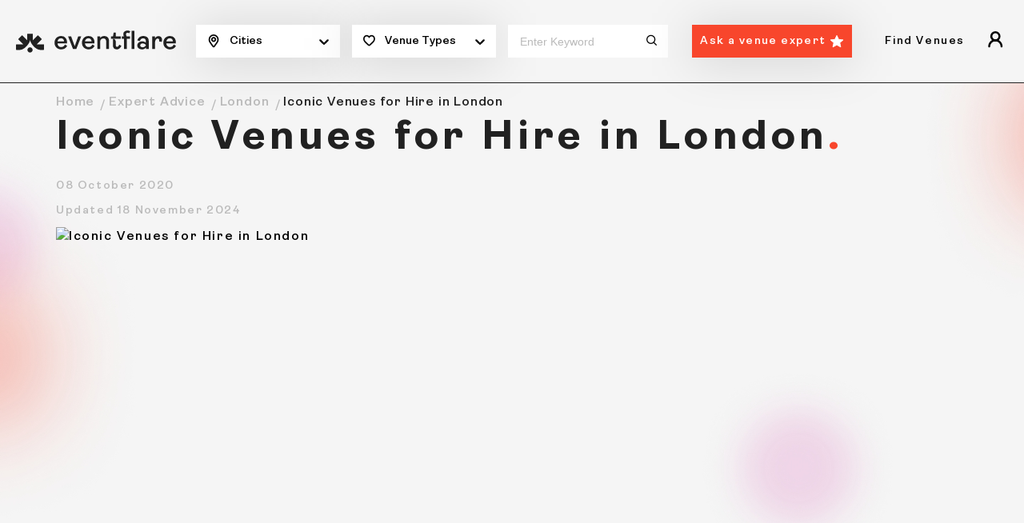

--- FILE ---
content_type: text/html
request_url: https://eventflare.io/expert-advice/london/iconic-venues-for-hire-in-london
body_size: 16249
content:
<!DOCTYPE html>
<html lang="en">

<head>
	<meta charset="utf-8" />
	<meta name="viewport" content="width=device-width, initial-scale=1" />

	<!-- Global gtag definition: must load first and be globally available -->
	<script>
		window.dataLayer = window.dataLayer || [];
		function gtag() { dataLayer.push(arguments); }
	</script>
	<script>
		// Load on eventflare.io and subdomains
		if (/(\.|^)eventflare\.io$/.test(window.location.hostname)) {

			// GDPR, CCPA, Quebec regions — opt-in
			gtag('consent', 'default', {
				ad_storage: 'denied',
				analytics_storage: 'denied',
				ad_personalization: 'denied',
				ad_user_data: 'denied',
				functionality_storage: 'granted',
				security_storage: 'granted',
				personalization_storage: 'denied',
				regions: [
					'AT', 'BE', 'BG', 'HR', 'CY', 'CZ', 'DK', 'EE', 'FI', 'FR', 'DE', 'GR', 'HU', 'IE', 'IT',
					'LV', 'LT', 'LU', 'MT', 'NL', 'PL', 'PT', 'RO', 'SK', 'SI', 'ES', 'SE', 'GB', 'US-CA', 'CA-QC'
				],
				wait_for_update: 2000
			});

			// All other regions — opt-out
			gtag('consent', 'default', {
				ad_storage: 'granted',
				analytics_storage: 'granted',
				ad_personalization: 'granted',
				ad_user_data: 'granted',
				functionality_storage: 'granted',
				security_storage: 'granted',
				personalization_storage: 'granted'
			});

			// Optional: Campaign data preservation in query parameters
			gtag('set', 'ads_data_redaction', false);
			gtag('set', 'url_passthrough', false);

			// Google Tag Manager
			(function (w, d, s, l, i) {
				w[l] = w[l] || [];
				w[l].push({ 'gtm.start': new Date().getTime(), event: 'gtm.js' });
				var f = d.getElementsByTagName(s)[0],
					j = d.createElement(s),
					dl = l != 'dataLayer' ? '&l=' + l : '';
				j.async = true;
				j.src = 'https://www.googletagmanager.com/gtm.js?id=' + i + dl;
				f.parentNode.insertBefore(j, f);
			})(window, document, 'script', 'dataLayer', 'GTM-MPJXDXK');
		}
	</script>
	
		<link href="/_app/immutable/assets/Toaster.DoVCqGKF.css" rel="stylesheet">
		<link href="/_app/immutable/assets/0.Br60R2nj.css" rel="stylesheet">
		<link href="/_app/immutable/assets/Newsletter.CDWGPlbz.css" rel="stylesheet">
		<link href="/_app/immutable/assets/20.CdLmD5H1.css" rel="stylesheet"><title>Iconic London Venues for Hire</title><!-- HEAD_svelte-34ctmj_START --><script id="cookieyes" type="text/javascript" src="https://cdn-cookieyes.com/client_data/2189e350dd425ea58206d8b9/script.js"></script><meta name="robots" content="index, follow"><!-- HEAD_svelte-34ctmj_END --><!-- HEAD_svelte-fnjytw_START --><link rel="preload" as="image" href="/img/brand.svg" type="image/svg+xml" fetchpriority="high"><link rel="preload" as="image" href="/img/brand-logo-black.svg" type="image/svg+xml" fetchpriority="high"><meta property="og:title" content="Iconic London Venues for Hire"><meta name="description" content="Make a statement with your event in one of London's most iconic venues. It's unforgettable, elegant and refined. Take a look at the best!"><meta property="og:description" content="London is steeped in history and boasts some of the most iconic sites in the world. Everyone can identify Tower Bridge or the London Eye at a glance. Its"><meta property="og:locale" content="en_US"><meta property="og:type" content="website"><meta property="og:image" content="https://assets.eventflare.io/eventflare.io/8489657aba7c5a244452dc2a0f8b4b64.webp"><meta name="twitter:card" content="summary_large_image"><meta property="twitter:site" content="@eventflare_io"><meta property="twitter:domain" content="https://eventflare.io/expert-advice/london/iconic-venues-for-hire-in-london"><meta property="twitter:url" content="https://eventflare.io/expert-advice/london/iconic-venues-for-hire-in-london"><meta name="twitter:title" content="Iconic London Venues for Hire"><meta name="twitter:description" content="London is steeped in history and boasts some of the most iconic sites in the world. Everyone can identify Tower Bridge or the London Eye at a glance. Its"><meta name="twitter:image" content="https://assets.eventflare.io/eventflare.io/8489657aba7c5a244452dc2a0f8b4b64.webp"><meta property="og:url" content="https://eventflare.io/expert-advice/london/iconic-venues-for-hire-in-london"><link rel="canonical" href="https://eventflare.io/expert-advice/london/iconic-venues-for-hire-in-london"><!-- HTML_TAG_START --><script type="application/ld+json">{"@graph":[{"@id":"https://eventflare.io/expert-advice/london/iconic-venues-for-hire-in-london","url":"https://eventflare.io/expert-advice/london/iconic-venues-for-hire-in-london","name":"Iconic Venues for Hire in London","@type":"Article","image":"https://eventflare.io/expert-advice/london/iconic-venues-for-hire-in-london#primaryimage","isPartOf":{"@id":"https://eventflare.io/#website","@type":"WebSite"},"inLanguage":"en-GB","dateModified":"2024-11-18T06:34:11.819Z","thumbnailUrl":"https://assets.eventflare.io/eventflare.io/0321804c67594925e5aa3fece391a139.webp","datePublished":"2021-03-11T11:50:16.000Z","potentialAction":[{"@type":"ReadAction","target":["https://eventflare.io/expert-advice/london/iconic-venues-for-hire-in-london"]}]}],"@context":"https://schema.org"}</script><!-- HTML_TAG_END --><!-- HTML_TAG_START --><script type="application/ld+json">{"@type":"BreadcrumbList","@context":"https://schema.org","itemListElement":[{"item":"https://eventflare.io","name":"Home","@type":"ListItem","position":1},{"item":"https://eventflare.io/expert-advice","name":"Expert Advice","@type":"ListItem","position":2},{"item":"https://eventflare.io/expert-advice/london","name":"London","@type":"ListItem","position":3},{"name":"Iconic Venues for Hire in London","@type":"ListItem","position":4}]}</script><!-- HTML_TAG_END --><!-- HEAD_svelte-fnjytw_END -->
	<meta property="og:site_name" content="Eventflare" />
	<meta name="msapplication-config" content="/browserconfig.xml" />
	<meta name="msapplication-TileImage" content="/img/mstile-70x70.png" />
	<meta name="msapplication-TileImage" content="/img/mstile-150x150.png" />
	<meta name="msapplication-TileImage" content="/img/mstile-310x150.png" />
	<meta name="msapplication-TileImage" content="/img/mstile-310x310.png" />
	<meta name="google-site-verification" content="zmHzUi9zzILVFTSexUplDGnog8tfqIDiNnU3V2hy76E" />
	<meta name="google-site-verification" content="xvOenoQDsV_c2VtSt7apz7NGUUEcZ2pJmvMMm-ULuyk" />
	<link rel="icon" href="/img/favicon.ico" />
	<link rel="icon" type="image/png" href="/img/favicon-16x16.png" sizes="16x16" />
	<link rel="icon" type="image/png" href="/img/favicon-32x32.png" sizes="32x32" />
	<link rel="icon" type="image/png" href="/img/favicon-48x48.png" sizes="48x48" />
	<link rel="icon" type="image/png" href="/img/android-chrome-192x192.png" sizes="192x192" />
	<link rel="icon" type="image/png" href="/img/android-chrome-256x256.png" sizes="256x256" />
	<link rel="apple-touch-icon" href="/img/apple-touch-icon.png" />
	<link rel="apple-touch-icon-precomposed" href="/img/apple-touch-icon-precomposed.png" />
	<link rel="mask-icon" href="/img/safari-pinned-tab.svg" color="#fc441e">
	<link rel="manifest" href="/manifest/site.webmanifest">
</head>

<body>
	<div><noscript data-svelte-h="svelte-wdspyp"><iframe src="https://www.googletagmanager.com/ns.html?id=GTM-MPJXDXK" height="0" width="0" style="display:none;visibility:hidden" title="gtm"></iframe></noscript><main class="wrapper"><div class="site-bg-image"></div><header class="main-header" id="main-header"><div class="mh-wrap"><div class="container-fluid"><div class="mh-search-bar svelte-1i8y60"><div class="mh-logo"><a href="/" class="brand _desktop svelte-1i8y60"><img src="/img/brand.svg" alt="Eventflare" height="25" width="230" fetchpriority="high"></a><a href="/" class="brand _mobile svelte-1i8y60"><img src="/img/brand-logo-black.svg" alt="Eventflare" height="25" width="40" fetchpriority="high"></a></div><div class="mh-center _desktop"><form class="mh-form" id="searchForm"><div class="mh-form-wrap"><div class="mhf-col svelte-1i8y60"><div class="mhf-item icon-location "><span class="mhf-filter"><!-- HTML_TAG_START -->Cities<!-- HTML_TAG_END --></span><div class="down-arrow" data-svelte-h="svelte-1qtw4c4"><svg width="100%" height="100%" viewBox="0 0 20 20" focusable="false" aria-hidden="true" class="svelte-14r22mt"><path d="M4.516 7.548c0.436-0.446 1.043-0.481 1.576 0l3.908 3.747 3.908-3.747c0.533-0.481 1.141-0.446 1.574 0 0.436 0.445 0.408 1.197 0 1.615-0.406 0.418-4.695 4.502-4.695 4.502-0.217 0.223-0.502 0.335-0.787 0.335s-0.57-0.112-0.789-0.335c0 0-4.287-4.084-4.695-4.502s-0.436-1.17 0-1.615z"></path></svg></div></div><div class="mhf-dropdown _new  svelte-1i8y60" id="location-dropdown"><ul class="mhf-new-header svelte-1i8y60"><li class="mhf-menu-title svelte-1i8y60"><span class="svelte-1i8y60">Europe</span></li><li class="svelte-1i8y60"><a href="/venues/amsterdam" class=" svelte-1i8y60" aria-label="Amsterdam">Amsterdam</a></li><li class="svelte-1i8y60"><a href="/venues/barcelona" class=" svelte-1i8y60" aria-label="Barcelona">Barcelona</a></li><li class="svelte-1i8y60"><a href="/venues/berlin" class=" svelte-1i8y60" aria-label="Berlin">Berlin</a></li><li class="svelte-1i8y60"><a href="/venues/brussels" class=" svelte-1i8y60" aria-label="Brussels">Brussels</a></li><li class="svelte-1i8y60"><a href="/venues/cannes" class=" svelte-1i8y60" aria-label="Cannes">Cannes</a></li><li class="svelte-1i8y60"><a href="/venues/copenhagen" class=" svelte-1i8y60" aria-label="Copenhagen">Copenhagen</a></li><li class="svelte-1i8y60"><a href="/venues/dublin" class=" svelte-1i8y60" aria-label="Dublin">Dublin</a></li><li class="svelte-1i8y60"><a href="/venues/helsinki" class=" svelte-1i8y60" aria-label="Helsinki">Helsinki</a></li><li class="svelte-1i8y60"><a href="/venues/lisbon" class=" svelte-1i8y60" aria-label="Lisbon">Lisbon</a></li><li class="svelte-1i8y60"><a href="/venues/london" class=" svelte-1i8y60" aria-label="London">London</a></li><li class="svelte-1i8y60"><a href="/venues/luxembourg" class=" svelte-1i8y60" aria-label="Luxembourg">Luxembourg</a></li><li class="svelte-1i8y60"><a href="/venues/madrid" class=" svelte-1i8y60" aria-label="Madrid">Madrid</a></li><li class="svelte-1i8y60"><a href="/venues/malta" class=" svelte-1i8y60" aria-label="Malta">Malta</a></li><li class="svelte-1i8y60"><a href="/venues/milan" class=" svelte-1i8y60" aria-label="Milan">Milan</a></li><li class="svelte-1i8y60"><a href="/venues/monaco" class=" svelte-1i8y60" aria-label="Monaco">Monaco</a></li><li class="svelte-1i8y60"><a href="/venues/oslo" class=" svelte-1i8y60" aria-label="Oslo">Oslo</a></li><li class="svelte-1i8y60"><a href="/venues/paris" class=" svelte-1i8y60" aria-label="Paris">Paris</a></li><li class="svelte-1i8y60"><a href="/venues/prague" class=" svelte-1i8y60" aria-label="Prague">Prague</a></li><li class="svelte-1i8y60"><a href="/venues/rome" class=" svelte-1i8y60" aria-label="Rome">Rome</a></li><li class="svelte-1i8y60"><a href="/venues/stockholm" class=" svelte-1i8y60" aria-label="Stockholm">Stockholm</a></li><li class="svelte-1i8y60"><a href="/venues/vienna" class=" svelte-1i8y60" aria-label="Vienna">Vienna</a></li><li class="mhf-menu-title svelte-1i8y60"><span class="svelte-1i8y60">Asia</span></li><li class="svelte-1i8y60"><a href="/venues/bangkok" class=" svelte-1i8y60" aria-label="Bangkok">Bangkok</a></li><li class="svelte-1i8y60"><a href="/venues/chiang-mai" class=" svelte-1i8y60" aria-label="Chiang Mai">Chiang Mai</a></li><li class="svelte-1i8y60"><a href="/venues/hanoi" class=" svelte-1i8y60" aria-label="Hanoi">Hanoi</a></li><li class="svelte-1i8y60"><a href="/venues/ho-chi-minh" class=" svelte-1i8y60" aria-label="Ho Chi Minh">Ho Chi Minh</a></li><li class="svelte-1i8y60"><a href="/venues/hong-kong" class=" svelte-1i8y60" aria-label="Hong Kong">Hong Kong</a></li><li class="svelte-1i8y60"><a href="/venues/kuala-lumpur" class=" svelte-1i8y60" aria-label="Kuala Lumpur">Kuala Lumpur</a></li><li class="svelte-1i8y60"><a href="/venues/seoul" class=" svelte-1i8y60" aria-label="Seoul">Seoul</a></li><li class="svelte-1i8y60"><a href="/venues/singapore" class=" svelte-1i8y60" aria-label="Singapore">Singapore</a></li><li class="svelte-1i8y60"><a href="/venues/taipei" class=" svelte-1i8y60" aria-label="Taipei">Taipei</a></li><li class="svelte-1i8y60"><a href="/venues/tokyo" class=" svelte-1i8y60" aria-label="Tokyo">Tokyo</a></li><li class="mhf-menu-title svelte-1i8y60"><span class="svelte-1i8y60">Middle East</span></li><li class="svelte-1i8y60"><a href="/venues/dubai" class=" svelte-1i8y60" aria-label="Dubai">Dubai</a></li><li class="svelte-1i8y60"><a href="/venues/istanbul" class=" svelte-1i8y60" aria-label="Istanbul">Istanbul</a></li><li class="mhf-menu-title svelte-1i8y60"><span class="svelte-1i8y60">America</span></li><li class="svelte-1i8y60"><a href="/venues/bogota" class=" svelte-1i8y60" aria-label="Bogotá">Bogotá</a></li><li class="svelte-1i8y60"><a href="/venues/buenos-aires" class=" svelte-1i8y60" aria-label="Buenos Aires">Buenos Aires</a></li><li class="svelte-1i8y60"><a href="/venues/denver" class=" svelte-1i8y60" aria-label="Denver">Denver</a></li><li class="svelte-1i8y60"><a href="/venues/medellin" class=" svelte-1i8y60" aria-label="Medellin">Medellin</a></li><li class="svelte-1i8y60"><a href="/venues/mexico" class=" svelte-1i8y60" aria-label="Mexico City">Mexico City</a></li><li class="svelte-1i8y60"><a href="/venues/sao-paulo" class=" svelte-1i8y60" aria-label="São Paulo">São Paulo</a></li><li class="mhf-menu-title svelte-1i8y60"><span class="svelte-1i8y60">Oceania</span></li><li class="svelte-1i8y60"><a href="/venues/melbourne" class=" svelte-1i8y60" aria-label="Melbourne">Melbourne</a></li></ul></div></div><div class="mhf-col svelte-1i8y60"><div class="mhf-item icon-heart "><span data-svelte-h="svelte-1cn3fm7">Venue Types
										</span><div class="down-arrow" data-svelte-h="svelte-1qtw4c4"><svg width="100%" height="100%" viewBox="0 0 20 20" focusable="false" aria-hidden="true" class="svelte-14r22mt"><path d="M4.516 7.548c0.436-0.446 1.043-0.481 1.576 0l3.908 3.747 3.908-3.747c0.533-0.481 1.141-0.446 1.574 0 0.436 0.445 0.408 1.197 0 1.615-0.406 0.418-4.695 4.502-4.695 4.502-0.217 0.223-0.502 0.335-0.787 0.335s-0.57-0.112-0.789-0.335c0 0-4.287-4.084-4.695-4.502s-0.436-1.17 0-1.615z"></path></svg></div></div><div class="mhf-dropdown  svelte-1i8y60" id="category-dropdown"></div></div><div class="mhf-col activites svelte-1i8y60"><div class="keyword-input svelte-1i8y60"><input type="text" placeholder="Enter keyword" value=""><button class="submit-btn icon-search svelte-1i8y60" type="submit"></button></div></div><div class="mhf-col search svelte-1i8y60"><div class="mhf-item"><a href="/ask-expert" class="btn _arrow-down svelte-1i8y60">Ask a venue expert</a></div></div></div></form></div><div class="mh-center _mobile"><form class="mh-form" id="searchForm"><div class="mh-form-btn-wrap svelte-1i8y60"><span data-svelte-h="svelte-mqcd85">Start your search</span><button name="search-btn" class="esf-btn-search" type="button" data-svelte-h="svelte-ng1ogz"><svg width="16" height="16" viewBox="0 0 13 13" fill="none" xmlns="http://www.w3.org/2000/svg"><path d="M5.75117 10.4116C8.37516 10.4116 10.5023 8.30474 10.5023 5.7058C10.5023 3.10686 8.37516 1 5.75117 1C3.12717 1 1 3.10686 1 5.7058C1 8.30474 3.12717 10.4116 5.75117 10.4116Z" stroke="white" stroke-width="1.5" stroke-linecap="round" stroke-linejoin="round"></path><path d="M9.04102 9.14374L12.153 12.2208" stroke="white" stroke-width="1.5" stroke-linecap="round" stroke-linejoin="round"></path></svg></button></div><div class="search-navigation-wrap" id="modal-toggle"><span class="bg-overlay"></span><div class="search-navigation"><div class="sn-top"><span class="sn-title" data-svelte-h="svelte-1xw860n">Search</span><span class="icon-cross" id="close-btn"></span></div><div class="dropdown-wrap svelte-1i8y60"><div class="dropdown svelte-1i8y60"><span data-svelte-h="svelte-pyx8kl">Choose a city</span><div class="dropdown-toggle svelte-1i8y60"><!-- HTML_TAG_START -->Cities<!-- HTML_TAG_END --></div><div class="dropdown-menu _new svelte-1i8y60"><div class="mh-city-grp"><div class="mh-city-item active svelte-1i8y60" id="accordion"><span class="mh-city text-center svelte-1i8y60">Europe</span><ul class="mh-city-wrap svelte-1i8y60"><li class="svelte-1i8y60"><a href="/venues/amsterdam" class=" svelte-1i8y60">Amsterdam</a></li></ul><ul class="mh-city-wrap svelte-1i8y60"><li class="svelte-1i8y60"><a href="/venues/barcelona" class=" svelte-1i8y60">Barcelona</a></li></ul><ul class="mh-city-wrap svelte-1i8y60"><li class="svelte-1i8y60"><a href="/venues/berlin" class=" svelte-1i8y60">Berlin</a></li></ul><ul class="mh-city-wrap svelte-1i8y60"><li class="svelte-1i8y60"><a href="/venues/brussels" class=" svelte-1i8y60">Brussels</a></li></ul><ul class="mh-city-wrap svelte-1i8y60"><li class="svelte-1i8y60"><a href="/venues/cannes" class=" svelte-1i8y60">Cannes</a></li></ul><ul class="mh-city-wrap svelte-1i8y60"><li class="svelte-1i8y60"><a href="/venues/copenhagen" class=" svelte-1i8y60">Copenhagen</a></li></ul><ul class="mh-city-wrap svelte-1i8y60"><li class="svelte-1i8y60"><a href="/venues/dublin" class=" svelte-1i8y60">Dublin</a></li></ul><ul class="mh-city-wrap svelte-1i8y60"><li class="svelte-1i8y60"><a href="/venues/helsinki" class=" svelte-1i8y60">Helsinki</a></li></ul><ul class="mh-city-wrap svelte-1i8y60"><li class="svelte-1i8y60"><a href="/venues/lisbon" class=" svelte-1i8y60">Lisbon</a></li></ul><ul class="mh-city-wrap svelte-1i8y60"><li class="svelte-1i8y60"><a href="/venues/london" class=" svelte-1i8y60">London</a></li></ul><ul class="mh-city-wrap svelte-1i8y60"><li class="svelte-1i8y60"><a href="/venues/luxembourg" class=" svelte-1i8y60">Luxembourg</a></li></ul><ul class="mh-city-wrap svelte-1i8y60"><li class="svelte-1i8y60"><a href="/venues/madrid" class=" svelte-1i8y60">Madrid</a></li></ul><ul class="mh-city-wrap svelte-1i8y60"><li class="svelte-1i8y60"><a href="/venues/malta" class=" svelte-1i8y60">Malta</a></li></ul><ul class="mh-city-wrap svelte-1i8y60"><li class="svelte-1i8y60"><a href="/venues/milan" class=" svelte-1i8y60">Milan</a></li></ul><ul class="mh-city-wrap svelte-1i8y60"><li class="svelte-1i8y60"><a href="/venues/monaco" class=" svelte-1i8y60">Monaco</a></li></ul><ul class="mh-city-wrap svelte-1i8y60"><li class="svelte-1i8y60"><a href="/venues/oslo" class=" svelte-1i8y60">Oslo</a></li></ul><ul class="mh-city-wrap svelte-1i8y60"><li class="svelte-1i8y60"><a href="/venues/paris" class=" svelte-1i8y60">Paris</a></li></ul><ul class="mh-city-wrap svelte-1i8y60"><li class="svelte-1i8y60"><a href="/venues/prague" class=" svelte-1i8y60">Prague</a></li></ul><ul class="mh-city-wrap svelte-1i8y60"><li class="svelte-1i8y60"><a href="/venues/rome" class=" svelte-1i8y60">Rome</a></li></ul><ul class="mh-city-wrap svelte-1i8y60"><li class="svelte-1i8y60"><a href="/venues/stockholm" class=" svelte-1i8y60">Stockholm</a></li></ul><ul class="mh-city-wrap svelte-1i8y60"><li class="svelte-1i8y60"><a href="/venues/vienna" class=" svelte-1i8y60">Vienna</a></li></ul></div><div class="mh-city-item active svelte-1i8y60" id="accordion"><span class="mh-city text-center svelte-1i8y60">Asia</span><ul class="mh-city-wrap svelte-1i8y60"><li class="svelte-1i8y60"><a href="/venues/bangkok" class=" svelte-1i8y60">Bangkok</a></li></ul><ul class="mh-city-wrap svelte-1i8y60"><li class="svelte-1i8y60"><a href="/venues/chiang-mai" class=" svelte-1i8y60">Chiang Mai</a></li></ul><ul class="mh-city-wrap svelte-1i8y60"><li class="svelte-1i8y60"><a href="/venues/hanoi" class=" svelte-1i8y60">Hanoi</a></li></ul><ul class="mh-city-wrap svelte-1i8y60"><li class="svelte-1i8y60"><a href="/venues/ho-chi-minh" class=" svelte-1i8y60">Ho Chi Minh</a></li></ul><ul class="mh-city-wrap svelte-1i8y60"><li class="svelte-1i8y60"><a href="/venues/hong-kong" class=" svelte-1i8y60">Hong Kong</a></li></ul><ul class="mh-city-wrap svelte-1i8y60"><li class="svelte-1i8y60"><a href="/venues/kuala-lumpur" class=" svelte-1i8y60">Kuala Lumpur</a></li></ul><ul class="mh-city-wrap svelte-1i8y60"><li class="svelte-1i8y60"><a href="/venues/seoul" class=" svelte-1i8y60">Seoul</a></li></ul><ul class="mh-city-wrap svelte-1i8y60"><li class="svelte-1i8y60"><a href="/venues/singapore" class=" svelte-1i8y60">Singapore</a></li></ul><ul class="mh-city-wrap svelte-1i8y60"><li class="svelte-1i8y60"><a href="/venues/taipei" class=" svelte-1i8y60">Taipei</a></li></ul><ul class="mh-city-wrap svelte-1i8y60"><li class="svelte-1i8y60"><a href="/venues/tokyo" class=" svelte-1i8y60">Tokyo</a></li></ul></div><div class="mh-city-item active svelte-1i8y60" id="accordion"><span class="mh-city text-center svelte-1i8y60">Middle East</span><ul class="mh-city-wrap svelte-1i8y60"><li class="svelte-1i8y60"><a href="/venues/dubai" class=" svelte-1i8y60">Dubai</a></li></ul><ul class="mh-city-wrap svelte-1i8y60"><li class="svelte-1i8y60"><a href="/venues/istanbul" class=" svelte-1i8y60">Istanbul</a></li></ul></div><div class="mh-city-item active svelte-1i8y60" id="accordion"><span class="mh-city text-center svelte-1i8y60">America</span><ul class="mh-city-wrap svelte-1i8y60"><li class="svelte-1i8y60"><a href="/venues/bogota" class=" svelte-1i8y60">Bogotá</a></li></ul><ul class="mh-city-wrap svelte-1i8y60"><li class="svelte-1i8y60"><a href="/venues/buenos-aires" class=" svelte-1i8y60">Buenos Aires</a></li></ul><ul class="mh-city-wrap svelte-1i8y60"><li class="svelte-1i8y60"><a href="/venues/denver" class=" svelte-1i8y60">Denver</a></li></ul><ul class="mh-city-wrap svelte-1i8y60"><li class="svelte-1i8y60"><a href="/venues/medellin" class=" svelte-1i8y60">Medellin</a></li></ul><ul class="mh-city-wrap svelte-1i8y60"><li class="svelte-1i8y60"><a href="/venues/mexico" class=" svelte-1i8y60">Mexico City</a></li></ul><ul class="mh-city-wrap svelte-1i8y60"><li class="svelte-1i8y60"><a href="/venues/sao-paulo" class=" svelte-1i8y60">São Paulo</a></li></ul></div><div class="mh-city-item active svelte-1i8y60" id="accordion"><span class="mh-city text-center svelte-1i8y60">Oceania</span><ul class="mh-city-wrap svelte-1i8y60"><li class="svelte-1i8y60"><a href="/venues/melbourne" class=" svelte-1i8y60">Melbourne</a></li></ul></div></div></div></div><div class="dropdown svelte-1i8y60"><span data-svelte-h="svelte-1nzb6qn">Choose a venue type</span><div class="dropdown-toggle svelte-1i8y60" data-svelte-h="svelte-1hpqx43">Venue Types</div><div class="dropdown-menu svelte-1i8y60"><a class=" svelte-1i8y60" href="/venues/london/conference-venues">Conference Venues in London</a><a class=" svelte-1i8y60" href="/venues/london/meeting-rooms">Meeting &amp; Conference Rooms in London</a><a class=" svelte-1i8y60" href="/venues/london/afterwork-venues">Afterwork Venues in London</a><a class=" svelte-1i8y60" href="/venues/london/private-dining-venues">Private Dining Rooms in London</a><a class=" svelte-1i8y60" href="/venues/london/outdoor-venues">Outdoor Venues in London</a><a class=" svelte-1i8y60" href="/venues/london/workshop-spaces">Workshop Spaces in London</a><a class=" svelte-1i8y60" href="/venues/london/brainstorming-spaces">Brainstorming Spaces in London</a><a class=" svelte-1i8y60" href="/venues/london/photo-and-film-studios">Photo &amp; Film Studios in London</a></div></div><div class="dropdown search-input svelte-1i8y60"><span data-svelte-h="svelte-5d2a2o">Enter a keyword</span><input type="text" class="dropdown-mobile-search svelte-1i8y60" placeholder="Charming, colorful..." value=""></div><div class="dropdown svelte-1i8y60" data-svelte-h="svelte-1mm8vf7"><button class="btn dropdown-search svelte-1i8y60" type="submit">Search</button></div></div></div></div></form></div><div class="mh-right _desktop" id="mh-right"><div class="browse-spaces-navigation"><div class="bsn-nav-title-wrap"><span class="bsn-nav-title" data-svelte-h="svelte-u8bvqs">Find Venues</span></div></div><button class="icon-guest"></button></div><button class="hamburger " role="button" aria-label="Hamburger"><span></span></button></div></div></div><div class="mbnav d-md-none "><div class="mbnav__state"><div class="mbnav__inner"><div class="menu-wrap"><div class="menu-inner"><ul><li><div class="mbnav-level-one"><span class="mbnav-link" data-svelte-h="svelte-1j4uxcs">Find Venues</span></div></li></ul></div></div></div></div></div></header><div class="main-container"><div class="main-content" id="main-home-content"><section class="article-details svelte-5t6vyv"><div class="container"><div class="breadcrumb" id="breadcrumb"><ul><li data-svelte-h="svelte-1ldmhde"><span><a href="/">Home</a></span></li><li data-svelte-h="svelte-pzwcqp"><span><a href="/expert-advice">Expert Advice</a></span></li><li><span><a href="/expert-advice/london">London</a></span></li><li><span><!-- HTML_TAG_START -->Iconic Venues for Hire in London<!-- HTML_TAG_END --></span></li></ul></div><div class="title-hero-wrapper"><div class="title-heading"><h1 class="h1 red-dott"><!-- HTML_TAG_START -->Iconic Venues for Hire in London<!-- HTML_TAG_END --></h1><span class="eyebrow-text _mobile">08 October 2020</span><span class="eyebrow-text _mobile">Updated 18 November 2024</span></div><div class="title-full-hero-img"><span class="eyebrow-text _desktop">08 October 2020</span><span class="eyebrow-text _desktop">Updated 18 November 2024</span><div class="title-hero-img"><img id="primaryimage" src="https://assets.eventflare.io/eventflare.io/fd2b8150f970fc1b145735a845fa55d9.webp?updated_at=2023-02-24T12:03:51.254Z" height="667" width="1000" alt="Iconic Venues for Hire in London" loading="eager"></div></div></div><div class="row title-desc"><div class="cell-md-8"><p class="big-letter"><!-- HTML_TAG_START --><p>London is steeped in history and boasts some of the most iconic sites in the world. Tower Bridge, the London Eye, and countless other landmarks are instantly recognisable, drawing people from all over the globe. This rich heritage and cultural wealth make London a top choice for hosting events.</p><p>While it’s impossible to list every venue that’s part of the city’s unique story, we’ve curated a selection of iconic landmarks that also provide exceptional event and catering services. Whether you’re looking to <a href="https://eventflare.io/venues/london">hire event spaces in London</a> or seeking options for <a href="https://eventflare.io/venues/london/meeting-rooms">meeting rooms for hire</a>, these venues combine history, elegance, and modern functionality to create unforgettable experiences.</p><!-- HTML_TAG_END --></p><div class="title-desc-container" id="content_37317"><h2 class="h5">A Historic WWII Location</h2><!-- HTML_TAG_START --><figure class="image"><img src="https://assets.eventflare.io/eventflare.io/89550831f6a02b212803aede7d144e85.webp" alt="Stunning-venue-with-thrilling-war-history-in-central-London" sizes="(max-width: 750px) 100vw, 750px" loading="lazy"><figcaption><i>Historic WWII Location via </i><a href="https://eventflare.io/spaces/london/stunning-venue-with-thrilling-war-history-in-central-london" target="_blank" rel="nofollow"><i>Eventflare</i></a></figcaption></figure><p>Back in the 1940s, <a href="https://eventflare.io/spaces/london/stunning-venue-with-thrilling-war-history-in-central-london">this underground bunker</a> was the centre of wartime decisions. It was here that the British Prime Minister and his cabinet led his troops to victory. Today, it has been restored to its glory with authentic technology and furnishings of the era showcased in a museum setting.</p><p>The solemnity of this venue lends itself perfectly for private dinners, receptions, or boardroom meetings. They offer exclusive seasonal catering with space for up to 120 people. And to really set the mood, you can enjoy some 1940s music, a chocolate cigar and champagne. Just like back in the day!</p><!-- HTML_TAG_END --></div><div class="title-desc-container" id="content_37318"><h2 class="h5">A retired war veteran</h2><!-- HTML_TAG_START --><figure id="attachment_51265" aria-describedby="caption-attachment-51265" style="width: 755px" class="wp-caption alignnone"><img decoding="async" loading="lazy" class="wp-image-51265" src="https://assets.eventflare.io/eventflare.io/5a79cf60c6ba9549aee46f03c11962f2.webp" alt="" width="755" height="503" sizes="(max-width: 755px) 100vw, 755px"><figcaption id="caption-attachment-51265" class="wp-caption-text"><em>Retired warship via </em><a href="https://eventflare.io/spaces/london/industrial-and-historical-boat-venue-in-central-london" target="_blank" rel="nofollow"><em>Eventflare</em> </a></figcaption></figure><p><span style="font-weight: 100;"><a href="https://eventflare.io/spaces/london/industrial-and-historical-boat-venue-in-central-london">This retired warship</a> is one of the biggest navy heroes of its age. Since her retirement, she has become a museum and has been fitted to accommodate up to 200 people for private events.  Immaculately preserved in time, it’s perfect for receptions and cabaret-style dinners. It’s exposed steel hull and pipe works running across the ceiling provide a sense of authenticity that helps guests immerse themselves into a truly unforgettable experience. </span></p><p><span style="font-weight: 100;">They also offer fun interactive activities if what you’re going for is something more relaxed. A code-cracking dinner party or a top-secret mission can keep your group engaged for hours – great for a team-building exercise. </span></p><!-- HTML_TAG_END --></div><div class="title-desc-container" id="content_37319"><h2 class="h5">A unique view of the city </h2><!-- HTML_TAG_START --><p>One of London is famous for its historic bridges. <a href="https://eventflare.io/spaces/london/beautiful-glass-venue-with-panoramic-views-of-london">This structure</a> was built in the mid-1800s and is unique in more ways than one. Not only is it the only bridge of its kind to cross the Thames, but it is also a secret, yet stunning events venue. Its stark architectural beauty offers some one-of-a-kind backdrops for photoshoots or weddings.</p><p>Their glass walkway allows you to see the buses and people passing by below. If you’re really lucky you’ll get to see the drawbridge being raised for a large vessel to sail through. It also features a beautiful LED lighting display that sets a very chic mood for any event.</p><!-- HTML_TAG_END --></div><div class="title-desc-container" id="content_37320"><h2 class="h5">A modern environment, trendy and exclusive</h2><!-- HTML_TAG_START --><figure class="image"><img src="https://assets.eventflare.io/eventflare.io/cad95c5b03e1f2ca711b2c3da24b4631.webp" alt="Luminous-blank-canvas-in-a-flagship-store-for-various-events" sizes="(max-width: 750px) 100vw, 750px" loading="lazy"><figcaption><i>Spacious and luminous venue via </i><a href="https://eventflare.io/spaces/london/luminous-blank-canvas-venue-in-a-flagship-store" target="_blank" rel="nofollow"><i>Eventflare</i></a></figcaption></figure><p>Have you ever heard of a luxury venue in a flagship store? <a href="https://eventflare.io/spaces/london/luminous-blank-canvas-venue-in-a-flagship-store">This place</a> takes style to a whole new level, with their airy open café and terrace, surrounded by lush colourful flowers overlooking Lowndes Square. Founded in 1831 as a line shop, the store began dabbling in other services like restaurants, café bars, and food markets, in the 1970s resulting in the plush events venue they have today.</p><p>They have a trendy bar furnished with deluxe pastel coloured chairs and topped with golden accents throughout the room. Additionally, there is another smaller bar decorated with simple, yet strong features. All of this before even mentioning their fully customisable space and menu for receptions and private dinners for up to 200 people.</p><!-- HTML_TAG_END --></div><div class="title-desc-container" id="content_37321"><h2 class="h5">A regal setting for a modern event</h2><!-- HTML_TAG_START --><figure class="image"><img src="https://assets.eventflare.io/eventflare.io/4d12ceac102fa2d04be040e6fdd7f054.webp" alt="A regal setting for a modern event" sizes="(max-width: 750px) 100vw, 750px" loading="lazy"><figcaption><i>Luxury venue via </i><a href="https://eventflare.io/spaces/london/truly-stunning-venue-for-elegant-events" target="_blank" rel="nofollow"><i>Eventflare</i></a></figcaption></figure><p><a href="https://eventflare.io/spaces/london/truly-stunning-venue-for-elegant-events">This venue</a>’s grand palatial rooms and regal décor give a sense of elegance and class to any event. What started out as a small goods shop in 1707 has now become one of Picadilly’s finest brands with more than 5 rooms to choose from for a truly high-end experience.</p><p>From picnic hampers to private dining spaces, their restaurant offers options for every style at any time of the day. The creator of the famous Scotch egg also boasts some of the finest honey in town, made by their very own rooftop colony.</p><!-- HTML_TAG_END --></div><div class="title-desc-container" id="content_37322"><h2 class="h5">The knowledge of the ages as your backdrop</h2><!-- HTML_TAG_START --><figure class="image"><img src="https://assets.eventflare.io/eventflare.io/f4550d68ceba7542df726d4d40be60ee.webp" alt="A regal setting for a modern event" sizes="(max-width: 760px) 100vw, 760px" loading="lazy"><figcaption><i>Perfect venue for receptions via Eventflare</i></figcaption></figure><p>This restaurant is the perfect place for a drinks reception. Located close to the Museum of Zoology, its big windows and soft lighting offer the perfect backdrop for a bespoke event.</p><p>A venue so steeped in culture and wisdom is perfect for a presentation, a product launch or even a private dinner. It can host up to 200 people and open up to a gorgeous outdoor terrace.</p><!-- HTML_TAG_END --></div><div class="title-desc-container" id="content_37323"><h2 class="h5">Home to historic artefacts from England&amp;#8217;s past</h2><!-- HTML_TAG_START --><figure class="image"><img src="https://assets.eventflare.io/eventflare.io/8b2ab19ef2d07c47af45cfe611fb41a3.webp" alt="Home to historic artefacts from England's past" sizes="(max-width: 767px) 100vw, 767px" loading="lazy"><figcaption><i>Exclusive venue via Eventflare</i></figcaption></figure><p>Home to the UK’s official records, with some documents even dating back more than 1,000 years. They are the guardians of Shakespeare’s will and the Doomsday book. Located beside the river with large landscaped grounds, this exclusive venue is open all year round.</p><p>They pride themselves on their ‘Heritage experience’, offering guests the chance to take a private tour of the building and see their famous items.</p><!-- HTML_TAG_END --></div><div class="title-desc-container" id="content_37324"><h2 class="h5">Created to entertain, and still going strong</h2><!-- HTML_TAG_START --><figure class="image"><img src="https://assets.eventflare.io/eventflare.io/81428fe206d648f1161c515f03a33977.webp" alt="Created to entertain, and still going strong" sizes="(max-width: 750px) 100vw, 750px" loading="lazy"><figcaption><i>Icon venue for receptions via Eventflare</i></figcaption></figure><p>This iconic venue dating back to the Victorian era has seen it all in terms of events. A true centre for recreation, it boasts an ice-rink, a theatre, a circus, a racetrack, a boating lake and many private dining options.</p><p>During the Cold War, it served as a secret bunker for the Royal Observer Corps, and in 1936 they opened their first TV studio. This venue’s rich history is sure to provide an unforgettable experience to your attendees.</p><!-- HTML_TAG_END --></div><div class="title-desc-container" id="content_37325"><h2 class="h5">A life dedicated to service</h2><!-- HTML_TAG_START --><figure class="image"><img src="https://assets.eventflare.io/eventflare.io/13d0ee4e9ce2346de2f00f0179f800a4.webp" alt="A life dedicated to service" sizes="(max-width: 749px) 100vw, 749px" loading="lazy"><figcaption><i>Exclusive art gallery via Eventflare</i></figcaption></figure><p>This exclusive art gallery is renowned for its ability to find and promote young artists that have gone on to become world-famous for their craft. Their elegant galleries make perfect backdrops for cocktail receptions, private dinners or photoshoots.</p><p>They are definitely a favourite for exclusive product launches, thanks to their devotion to art,which allows them to explore new ways of expressing creativity, making them the best at making truly impactful experiences.</p><!-- HTML_TAG_END --></div><div class="title-desc-container" id="content_37326"><h2 class="h5">Masters of the arts… and events</h2><!-- HTML_TAG_START --><figure class="image"><img src="https://assets.eventflare.io/eventflare.io/28197a00f9027a84e88e765d00b8352d.webp" alt="Masters of the arts… and events" sizes="(max-width: 751px) 100vw, 751px" loading="lazy"><figcaption><i>Palatial gallery via </i><a href="https://eventflare.io/spaces/london/spacious-multipurpose-venue-for-special-gatherings" target="_blank" rel="nofollow"><i>Eventflare</i></a></figcaption></figure><p>If you want to give your event a deep, artistic and cultural vibe – you’ve come to the right place. <a href="https://eventflare.io/spaces/london/spacious-multipurpose-venue-for-special-gatherings">This palatial gallery</a> has many different rooms to choose from, each with their own style. Some even have the added bonus of hosting ongoing art exhibits!</p><p>This academy has been the champion of artists for over 250 years. They’ve held an annual Summer exhibition every year since 1768, showing their commitment to world-class art and architecture since its inception.</p><p>Here your guests will experience not only a lavish service but a cultural and artistic connection they’ll never forget.</p><!-- HTML_TAG_END --></div><div class="title-desc-container" id="content_37327"><h2 class="h5">A world stage for first-class events</h2><!-- HTML_TAG_START --><figure class="image"><img src="https://assets.eventflare.io/eventflare.io/08468c67583d11c924d3e603f6baa2f4.webp" alt="A world stage for first class events" sizes="(max-width: 750px) 100vw, 750px" loading="lazy"><figcaption><i>Massive event center via </i><a href="https://eventflare.io/spaces/london/industrial-room-with-a-minimalistic-feel" target="_blank" rel="nofollow"><i>Eventflare</i></a></figcaption></figure><p><a href="https://eventflare.io/spaces/london/industrial-room-with-a-minimalistic-feel">This venue</a> was created for the sole purpose of putting your event on the global stage. Their 6 warehouses are joined together to create one massive events centre complete with a restaurant, a lounge, a bar and a lot of versatile space. This makes it ideal for conferences, seminars, parties, presentations or product launches.</p><p>Founded in 1991 as a club devoted to House music, it quickly expanded its concept. It now offers a fitness centre, a private club, a music publishing business and a music label. All of these have combined to create a powerhouse for events across 4 different venues.</p><p>They also boast prize-winning AV equipment, an LED wall and dance-floor! It’s a perfect set-up allowing your event to pass seamlessly from one activity to the next by simply asking your attendees to step into the other room!</p><!-- HTML_TAG_END --></div><div class="title-desc-container" id="content_37328"><h2 class="h5">London Supreme</h2><!-- HTML_TAG_START --><p>If you’re looking to make a statement with your event, an iconic venue is definitely the way to go. It adds a strong sense of symbolism and tradition to whatever you’re planning and allows for your guests to feel the richness of London’s heritage. It also sets you up for some fabulous photo opportunities and your guests won’t want to miss a second of what you have in store!</p><!-- HTML_TAG_END --></div></div><div class="cell-md-4"><div class="title-sticky-box svelte-5t6vyv"><ul class="title-links-wrap svelte-5t6vyv"><li><a class="scroll-links" href="#content_37317"><!-- HTML_TAG_START -->A Historic WWII Location<!-- HTML_TAG_END --></a></li><li><a class="scroll-links" href="#content_37318"><!-- HTML_TAG_START -->A retired war veteran<!-- HTML_TAG_END --></a></li><li><a class="scroll-links" href="#content_37319"><!-- HTML_TAG_START -->A unique view of the city <!-- HTML_TAG_END --></a></li><li><a class="scroll-links" href="#content_37320"><!-- HTML_TAG_START -->A modern environment, trendy and exclusive<!-- HTML_TAG_END --></a></li><li><a class="scroll-links" href="#content_37321"><!-- HTML_TAG_START -->A regal setting for a modern event<!-- HTML_TAG_END --></a></li><li><a class="scroll-links" href="#content_37322"><!-- HTML_TAG_START -->The knowledge of the ages as your backdrop<!-- HTML_TAG_END --></a></li><li><a class="scroll-links" href="#content_37323"><!-- HTML_TAG_START -->Home to historic artefacts from England&#8217;s past<!-- HTML_TAG_END --></a></li><li><a class="scroll-links" href="#content_37324"><!-- HTML_TAG_START -->Created to entertain, and still going strong<!-- HTML_TAG_END --></a></li><li><a class="scroll-links" href="#content_37325"><!-- HTML_TAG_START -->A life dedicated to service<!-- HTML_TAG_END --></a></li><li><a class="scroll-links" href="#content_37326"><!-- HTML_TAG_START -->Masters of the arts… and events<!-- HTML_TAG_END --></a></li><li><a class="scroll-links" href="#content_37327"><!-- HTML_TAG_START -->A world stage for first-class events<!-- HTML_TAG_END --></a></li><li><a class="scroll-links" href="#content_37328"><!-- HTML_TAG_START -->London Supreme<!-- HTML_TAG_END --></a></li></ul><div class="title-social-links"><p data-svelte-h="svelte-16zlh3k">Share on</p><ul><li><a href="https://www.facebook.com/sharer/sharer.php?u=https%3A%2F%2Feventflare.io%2Fexpert-advice%2Flondon%2Ficonic-venues-for-hire-in-london" target="_blank" rel="noreferrer" class="icon-facebook"></a></li><li><a href="https://www.linkedin.com/shareArticle?mini=true&amp;url=https%3A%2F%2Feventflare.io%2Fexpert-advice%2Flondon%2Ficonic-venues-for-hire-in-london" target="_blank" rel="noreferrer" class="icon-linkedin"></a></li><li><a href="https://x.com/share?url=https%3A%2F%2Feventflare.io%2Fexpert-advice%2Flondon%2Ficonic-venues-for-hire-in-london" target="_blank" rel="noreferrer" class="icon-xcom"><img src="data:image/svg+xml,%3csvg%20xmlns='http://www.w3.org/2000/svg'%20width='17'%20height='17'%20viewBox='0%200%2024.962%2022'%3e%3cg%20id='layer1'%20transform='translate(0%200)'%3e%3cpath%20id='path1009'%20d='M281.561,167.31,291.2,180.2l-9.7,10.477h2.183l8.491-9.173,6.86,9.173h7.428l-10.18-13.611,9.027-9.752h-2.183l-7.82,8.448-6.318-8.448Zm3.21,1.608h3.412l15.068,20.147h-3.412Z'%20transform='translate(-281.5%20-167.31)'%20fill='%23000000'%20/%3e%3c/g%3e%3c/svg%3e" alt="Xcom Icon" height="18" width="18" class="original svelte-5t6vyv"><img src="data:image/svg+xml,%3csvg%20xmlns='http://www.w3.org/2000/svg'%20width='17'%20height='17'%20viewBox='0%200%2024.962%2022'%3e%3cg%20id='layer1'%20transform='translate(0%200)'%3e%3cpath%20id='path1009'%20d='M281.561,167.31,291.2,180.2l-9.7,10.477h2.183l8.491-9.173,6.86,9.173h7.428l-10.18-13.611,9.027-9.752h-2.183l-7.82,8.448-6.318-8.448Zm3.21,1.608h3.412l15.068,20.147h-3.412Z'%20transform='translate(-281.5%20-167.31)'%20fill='%23f8462c'%20/%3e%3c/g%3e%3c/svg%3e" alt="Xcom Icon" height="18" width="18" class="coloured svelte-5t6vyv"></a></li></ul></div></div></div></div></div></section><section class="join-club svelte-1ppuiln"><div class="container"><div class="jc-heading" data-svelte-h="svelte-1pjrqhw"><span class="big-heading svelte-1ppuiln">Join the Club</span><p>Get access to the event industry&#39;s inside scoop</p></div><div class="jc-form-wrap"><div class="jc-form jc-form-email"><input type="text" name="email" autocomplete="off" placeholder="Enter your email" class="input-email svelte-1ppuiln" value=""><span class="error-msg"></span></div><div class="jc-form jc-form-button"><input type="button" value="Subscribe to our newsletter" class="btn"></div><p class="notify-consent">Notify me about new venues, fresh offers, and insider event insights. Occasional emails, no spam — unsubscribe anytime.</p></div></div></section></div></div><section class="venues-tab footer-lp-links withPureCSS"><div class="vt-content"><div class="venues-tab-wrapper container-fluid"><div class="vt-heading global" data-svelte-h="svelte-1pga1w2"><h2 class="big-heading red-dott">Find venues by location</h2></div><div class="vt-tab"><div class="vt-thumb-wrapper"><div class="splide" id="venues-carousel"><div class="splide__track"><ul class="splide__list" id="splide__list_venues"><li class="splide__slide continent_0 active"><span class="category">Europe</span></li><li class="splide__slide continent_1 "><span class="category">Asia</span></li><li class="splide__slide continent_2 "><span class="category">Middle East</span></li><li class="splide__slide continent_3 "><span class="category">America</span></li><li class="splide__slide continent_4 "><span class="category">Oceania</span></li></ul></div></div></div><div class="vt-main-wrapper"><div class="splide" id="thumbnail-carousel"><div class="splide__track"><div class="splide__list"><div class="splide__slide"><div class="row vt-main-cols cities europe show"><div class="cell-lg-2 cell-md-6 vt-col "><div class="vt-main-item"><a href="/venues/amsterdam">Venues in Amsterdam</a></div></div><div class="cell-lg-2 cell-md-6 vt-col "><div class="vt-main-item"><a href="/venues/barcelona">Venues in Barcelona</a></div></div><div class="cell-lg-2 cell-md-6 vt-col "><div class="vt-main-item"><a href="/venues/berlin">Venues in Berlin</a></div></div><div class="cell-lg-2 cell-md-6 vt-col "><div class="vt-main-item"><a href="/venues/brussels">Venues in Brussels</a></div></div><div class="cell-lg-2 cell-md-6 vt-col "><div class="vt-main-item"><a href="/venues/cannes">Venues in Cannes</a></div></div><div class="cell-lg-2 cell-md-6 vt-col "><div class="vt-main-item"><a href="/venues/copenhagen">Venues in Copenhagen</a></div></div><div class="cell-lg-2 cell-md-6 vt-col "><div class="vt-main-item"><a href="/venues/dublin">Venues in Dublin</a></div></div><div class="cell-lg-2 cell-md-6 vt-col "><div class="vt-main-item"><a href="/venues/helsinki">Venues in Helsinki</a></div></div><div class="cell-lg-2 cell-md-6 vt-col "><div class="vt-main-item"><a href="/venues/lisbon">Venues in Lisbon</a></div></div><div class="cell-lg-2 cell-md-6 vt-col "><div class="vt-main-item"><a href="/venues/london">Venues in London</a></div></div><div class="cell-lg-2 cell-md-6 vt-col "><div class="vt-main-item"><a href="/venues/luxembourg">Venues in Luxembourg</a></div></div><div class="cell-lg-2 cell-md-6 vt-col "><div class="vt-main-item"><a href="/venues/madrid">Venues in Madrid</a></div></div><div class="cell-lg-2 cell-md-6 vt-col "><div class="vt-main-item"><a href="/venues/malta">Venues in Malta</a></div></div><div class="cell-lg-2 cell-md-6 vt-col "><div class="vt-main-item"><a href="/venues/milan">Venues in Milan</a></div></div><div class="cell-lg-2 cell-md-6 vt-col "><div class="vt-main-item"><a href="/venues/monaco">Venues in Monaco</a></div></div><div class="cell-lg-2 cell-md-6 vt-col "><div class="vt-main-item"><a href="/venues/oslo">Venues in Oslo</a></div></div><div class="cell-lg-2 cell-md-6 vt-col "><div class="vt-main-item"><a href="/venues/paris">Venues in Paris</a></div></div><div class="cell-lg-2 cell-md-6 vt-col "><div class="vt-main-item"><a href="/venues/prague">Venues in Prague</a></div></div><div class="cell-lg-2 cell-md-6 vt-col "><div class="vt-main-item"><a href="/venues/rome">Venues in Rome</a></div></div><div class="cell-lg-2 cell-md-6 vt-col "><div class="vt-main-item"><a href="/venues/stockholm">Venues in Stockholm</a></div></div><div class="cell-lg-2 cell-md-6 vt-col "><div class="vt-main-item"><a href="/venues/vienna">Venues in Vienna</a></div></div><div class="cell-lg-2 cell-md-6 vt-col"><div class="vt-main-item"></div></div></div><div class="row vt-main-cols cities asia hide"><div class="cell-lg-2 cell-md-6 vt-col "><div class="vt-main-item"><a href="/venues/bangkok">Venues in Bangkok</a></div></div><div class="cell-lg-2 cell-md-6 vt-col "><div class="vt-main-item"><a href="/venues/chiang-mai">Venues in Chiang Mai</a></div></div><div class="cell-lg-2 cell-md-6 vt-col "><div class="vt-main-item"><a href="/venues/hanoi">Venues in Hanoi</a></div></div><div class="cell-lg-2 cell-md-6 vt-col "><div class="vt-main-item"><a href="/venues/ho-chi-minh">Venues in Ho Chi Minh</a></div></div><div class="cell-lg-2 cell-md-6 vt-col "><div class="vt-main-item"><a href="/venues/hong-kong">Venues in Hong Kong</a></div></div><div class="cell-lg-2 cell-md-6 vt-col "><div class="vt-main-item"><a href="/venues/kuala-lumpur">Venues in Kuala Lumpur</a></div></div><div class="cell-lg-2 cell-md-6 vt-col "><div class="vt-main-item"><a href="/venues/seoul">Venues in Seoul</a></div></div><div class="cell-lg-2 cell-md-6 vt-col "><div class="vt-main-item"><a href="/venues/singapore">Venues in Singapore</a></div></div><div class="cell-lg-2 cell-md-6 vt-col "><div class="vt-main-item"><a href="/venues/taipei">Venues in Taipei</a></div></div><div class="cell-lg-2 cell-md-6 vt-col "><div class="vt-main-item"><a href="/venues/tokyo">Venues in Tokyo</a></div></div><div class="cell-lg-2 cell-md-6 vt-col"><div class="vt-main-item"></div></div></div><div class="row vt-main-cols cities middle east hide"><div class="cell-lg-2 cell-md-6 vt-col "><div class="vt-main-item"><a href="/venues/dubai">Venues in Dubai</a></div></div><div class="cell-lg-2 cell-md-6 vt-col "><div class="vt-main-item"><a href="/venues/istanbul">Venues in Istanbul</a></div></div><div class="cell-lg-2 cell-md-6 vt-col"><div class="vt-main-item"></div></div></div><div class="row vt-main-cols cities america hide"><div class="cell-lg-2 cell-md-6 vt-col "><div class="vt-main-item"><a href="/venues/bogota">Venues in Bogotá</a></div></div><div class="cell-lg-2 cell-md-6 vt-col "><div class="vt-main-item"><a href="/venues/buenos-aires">Venues in Buenos Aires</a></div></div><div class="cell-lg-2 cell-md-6 vt-col "><div class="vt-main-item"><a href="/venues/denver">Venues in Denver</a></div></div><div class="cell-lg-2 cell-md-6 vt-col "><div class="vt-main-item"><a href="/venues/medellin">Venues in Medellin</a></div></div><div class="cell-lg-2 cell-md-6 vt-col "><div class="vt-main-item"><a href="/venues/mexico">Venues in Mexico City</a></div></div><div class="cell-lg-2 cell-md-6 vt-col "><div class="vt-main-item"><a href="/venues/sao-paulo">Venues in São Paulo</a></div></div><div class="cell-lg-2 cell-md-6 vt-col"><div class="vt-main-item"></div></div></div><div class="row vt-main-cols cities oceania hide"><div class="cell-lg-2 cell-md-6 vt-col "><div class="vt-main-item"><a href="/venues/melbourne">Venues in Melbourne</a></div></div><div class="cell-lg-2 cell-md-6 vt-col"><div class="vt-main-item"></div></div></div></div></div></div></div></div></div></div></div></section><footer class="main-footer"><div class="primary-footer"><div class="container-big"><div class="footer-wrap"><div class="row"><div class="cell-xl-3 ft-title-wrapper"><div class="ft-logo"><a href="/"><img src="/_app/immutable/assets/brand-white.D9Aif4wW.svg" alt="Eventflare" loading="lazy" height="32" width="230"></a></div><div class="ft-desc"><h5 class="h5 red-dott">A global network for event venues</h5></div></div><div class="cell-xl-9"><div class="row"><div class="ft-menu-column cell-lg-3 cell-md-6  svelte-wltw5b" id="company-drop"><span class="plus-icon svelte-wltw5b"></span><div class="ft-single-menu svelte-wltw5b"><span class="h5 svelte-wltw5b"><!-- HTML_TAG_START -->Company<!-- HTML_TAG_END --></span><ul class="ft-menu"><li class="column-item"><a href="/about-us">About Us</a></li><li class="column-item"><a href="/careers">Careers</a></li><li class="column-item"><a href="/become-a-host">Become a Partner</a></li><li class="column-item"><a href="/expert-advice">Expert Advice</a></li><li class="column-item"><a href="/journal">Journal</a></li><li class="column-item" data-svelte-h="svelte-15j605i"><a href="/search">Search</a></li></ul></div></div><div class="ft-menu-column col-2 cell-lg-3 cell-md-6 side-events svelte-wltw5b"><div class="ft-single-menu svelte-wltw5b"><span class="h5">Services</span><ul class="ft-menu"><li><a data-sveltekit-preload-code="viewport" data-sveltekit-preload-data="hover" href="/event-planning/lisbon">Event Agency Lisbon</a></li></ul></div></div><div class="ft-menu-column cell-lg-3 cell-md-6 svelte-wltw5b"><div class="ft-single-menu ft-socials"><span class="h5" data-svelte-h="svelte-15shb4k">Follow us on</span></div></div><div class="ft-menu-column _mobile cell-lg-3 cell-md-6  svelte-wltw5b"><span class="plus-icon svelte-wltw5b"></span><div class="ft-single-menu svelte-wltw5b"><span class="h5 svelte-wltw5b" data-svelte-h="svelte-utj3uf">Terms &amp; conditions</span></div></div></div></div></div></div></div><div class="ft-bottom"><div class="container-fluid"><div class="ft-bottom-menu d-flex align-items-center justify-content-between"><ul><li><a href="/sitemap">Sitemap</a></li><li><a href="/sitemap/spaces">All Listings</a></li><li><a href="/company/privacy-policy">Privacy Policy</a></li><li><a href="/company/terms-of-service">Terms of Service</a></li></ul><p>Copyright Eventflare © 2025. All Rights Reserved</p></div></div></div></div></footer><div class="toaster  svelte-jyff3d" role="alert"></div></main>
			
			<script>
				{
					__sveltekit_m91jj2 = {
						base: ""
					};

					const element = document.currentScript.parentElement;

					Promise.all([
						import("/_app/immutable/entry/start.BvNqVSZQ.js"),
						import("/_app/immutable/entry/app.B1KhgVBg.js")
					]).then(([kit, app]) => {
						kit.start(app, element, {
							node_ids: [0, 20],
							data: [{type:"data",data:{headerComponentData:{allCountriesList:[{continent:"Europe",cities:[{name:"Amsterdam",continent:"Europe",url:"amsterdam",displayInHeader:true},{name:"Barcelona",continent:"Europe",url:"barcelona",displayInHeader:true},{name:"Berlin",continent:"Europe",url:"berlin",displayInHeader:false},{name:"Brussels",continent:"Europe",url:"brussels",displayInHeader:true},{name:"Cannes",continent:"Europe",url:"cannes",displayInHeader:true},{name:"Copenhagen",continent:"Europe",url:"copenhagen",displayInHeader:false},{name:"Dublin",continent:"Europe",url:"dublin",displayInHeader:false},{name:"Helsinki",continent:"Europe",url:"helsinki",displayInHeader:false},{name:"Lisbon",continent:"Europe",url:"lisbon",displayInHeader:true},{name:"London",continent:"Europe",url:"london",displayInHeader:true},{name:"Luxembourg",continent:"Europe",url:"luxembourg",displayInHeader:false},{name:"Madrid",continent:"Europe",url:"madrid",displayInHeader:true},{name:"Malta",continent:"Europe",url:"malta",displayInHeader:false},{name:"Milan",continent:"Europe",url:"milan",displayInHeader:true},{name:"Monaco",continent:"Europe",url:"monaco",displayInHeader:true},{name:"Oslo",continent:"Europe",url:"oslo",displayInHeader:false},{name:"Paris",continent:"Europe",url:"paris",displayInHeader:true},{name:"Prague",continent:"Europe",url:"prague",displayInHeader:false},{name:"Rome",continent:"Europe",url:"rome",displayInHeader:true},{name:"Stockholm",continent:"Europe",url:"stockholm",displayInHeader:false},{name:"Vienna",continent:"Europe",url:"vienna",displayInHeader:false}]},{continent:"Asia",cities:[{name:"Bangkok",continent:"Asia",url:"bangkok",displayInHeader:true},{name:"Chiang Mai",continent:"Asia",url:"chiang-mai",displayInHeader:false},{name:"Hanoi",continent:"Asia",url:"hanoi",displayInHeader:false},{name:"Ho Chi Minh",continent:"Asia",url:"ho-chi-minh",displayInHeader:false},{name:"Hong Kong",continent:"Asia",url:"hong-kong",displayInHeader:true},{name:"Kuala Lumpur",continent:"Asia",url:"kuala-lumpur",displayInHeader:true},{name:"Seoul",continent:"Asia",url:"seoul",displayInHeader:true},{name:"Singapore",continent:"Asia",url:"singapore",displayInHeader:true},{name:"Taipei",continent:"Asia",url:"taipei",displayInHeader:false},{name:"Tokyo",continent:"Asia",url:"tokyo",displayInHeader:true}]},{continent:"Middle East",cities:[{name:"Dubai",continent:"Middle East",url:"dubai",displayInHeader:true},{name:"Istanbul",continent:"Middle East",url:"istanbul",displayInHeader:true}]},{continent:"America",cities:[{name:"Bogotá",continent:"America",url:"bogota",displayInHeader:true},{name:"Buenos Aires",continent:"America",url:"buenos-aires",displayInHeader:true},{name:"Denver",continent:"America",url:"denver",displayInHeader:true},{name:"Medellin",continent:"America",url:"medellin",displayInHeader:false},{name:"Mexico City",continent:"America",url:"mexico",displayInHeader:true},{name:"São Paulo",continent:"America",url:"sao-paulo",displayInHeader:true}]},{continent:"Oceania",cities:[{name:"Melbourne",continent:"Oceania",url:"melbourne",displayInHeader:false}]}],sideEventRegionsUrl:"",regionCategoryData:[{name:"Conference Venues in London",original_name:"Conference Venues in London",url:"london/conference-venues",image:"",category:{name:"Conference",slug:"conference-venues",type:"Venues"}},{name:"Meeting & Conference Rooms in London",original_name:"Meeting & Conference Rooms in London",url:"london/meeting-rooms",image:"",category:{name:"Meeting",slug:"meeting-rooms",type:"Rooms"}},{name:"Afterwork Venues in London",original_name:"Afterwork Rooms in London",url:"london/afterwork-venues",image:"",category:{name:"Afterwork",slug:"afterwork-venues",type:"Venues"}},{name:"Private Dining Rooms in London",original_name:"Private Dining Rooms in London",url:"london/private-dining-venues",image:"",category:{name:"Private Dining",slug:"private-dining-venues",type:"Rooms"}},{name:"Outdoor Venues in London",original_name:"Outdoor Venues in London",url:"london/outdoor-venues",image:"",category:{name:"Outdoor",slug:"outdoor-venues",type:"Venues"}},{name:"Workshop Spaces in London",original_name:"Workshop Rooms in London",url:"london/workshop-spaces",image:"",category:{name:"Workshop",slug:"workshop-spaces",type:"Spaces"}},{name:"Brainstorming Spaces in London",original_name:"Brainstorming Rooms in London",url:"london/brainstorming-spaces",image:"",category:{name:"Brainstorming",slug:"brainstorming-spaces",type:"Spaces"}},{name:"Photo & Film Studios in London",original_name:"Photo Shoot Rooms in London",url:"london/photo-and-film-studios",image:"",category:{name:"Photo & Film",slug:"photo-and-film-studios",type:"Studios"}}]},footerComponentData:{footerLinks:{copyrightText:"Copyright Eventflare © 2025. All Rights Reserved",footerDescription:"A global network for event venues",id:1,Quick_Links:[{__component:"shared.page-links",id:1,linkHeading:"Company",Pages:[{linkText:"About Us",id:29,linkTo:{slug:"about-us"}},{linkText:"Careers",id:34,linkTo:{slug:"careers"}},{linkText:"Become a Partner",id:7,linkTo:{slug:"become-a-host"}},{linkText:"Expert Advice",id:15,linkTo:{slug:"expert-advice"}},{linkText:"Journal",id:13,linkTo:{slug:"journal"}}]},{__component:"shared.landing-links",id:1,heading:"Locations",landingLinks:[{linkText:"Venues in Amsterdam",id:54,linkTo:{id:1,region:{url:"amsterdam"}}},{linkText:"Venues in Barcelona",id:60,linkTo:{id:115,region:{url:"barcelona"}}},{linkText:"Venues in Brussels",id:59,linkTo:{id:110,region:{url:"brussels"}}},{linkText:"Venues in Cannes",id:64,linkTo:{id:148,region:{url:"cannes"}}},{linkText:"Venues in Istanbul",id:62,linkTo:{id:126,region:{url:"istanbul"}}},{linkText:"Venues in Lisbon",id:61,linkTo:{id:113,region:{url:"lisbon"}}},{linkText:"Venues in Madrid",id:58,linkTo:{id:118,region:{url:"madrid"}}},{linkText:"Venues in Milan",id:63,linkTo:{id:111,region:{url:"milan"}}},{linkText:"Venues in Paris",id:56,linkTo:{id:120,region:{url:"paris"}}},{linkText:"Venues in Singapore",id:65,linkTo:{id:133,region:{url:"singapore"}}}]},{__component:"shared.page-links",id:2,linkHeading:"Legal Stuff",Pages:[{linkText:"Sitemap",id:27,linkTo:{slug:"sitemap"}},{linkText:"All Listings",id:28,linkTo:{slug:"spaces-sitemap"}},{linkText:"Privacy Policy",id:6,linkTo:{slug:"privacy-policy"}},{linkText:"Terms of Service",id:5,linkTo:{slug:"terms-of-service"}}]},{__component:"shared.services-links",id:1,columnHeading:"Services",Services:[{linkText:"Event Agency Lisbon",id:1,linkTo:{id:1,region:{url:"lisbon"}}}]}],sideEventsList:[{title:"Devconnect Buenos Aires",slug:"devconnect-buenos-aires"}]}}},uses:{params:["location"],route:1},slash:"never"},{type:"data",data:{data:{id:465,title:"Iconic Venues for Hire in London",slug:"iconic-venues-for-hire-in-london",description:"\u003Cp>London is steeped in history and boasts some of the most iconic sites in the world. Tower Bridge, the London Eye, and countless other landmarks are instantly recognisable, drawing people from all over the globe. This rich heritage and cultural wealth make London a top choice for hosting events.\u003C/p>\u003Cp>While it’s impossible to list every venue that’s part of the city’s unique story, we’ve curated a selection of iconic landmarks that also provide exceptional event and catering services. Whether you’re looking to \u003Ca href=\"https://eventflare.io/venues/london\">hire event spaces in London\u003C/a> or seeking options for \u003Ca href=\"https://eventflare.io/venues/london/meeting-rooms\">meeting rooms for hire\u003C/a>, these venues combine history, elegance, and modern functionality to create unforgettable experiences.\u003C/p>",createdAt:"2020-10-08T10:21:02.000Z",updatedAt:"2024-11-18T06:34:11.819Z",publishedAt:"2021-03-11T11:50:16.000Z",wp_id:51260,ctaPosition:"After",ctaQuantity:2,ctaClass:null,authorName:null,locations:[{name:"London",url:"london",id:61,darkIcon:{url:"https://assets.eventflare.io/eventflare.io/7bd027523ba25e0b4e9e1414ef247b2f.svg"}}],employee:null,regionCTA:null,image:{alternativeText:null,url:"https://assets.eventflare.io/eventflare.io/8489657aba7c5a244452dc2a0f8b4b64.webp",formats:{large:{ext:".webp",url:"https://assets.eventflare.io/eventflare.io/fd2b8150f970fc1b145735a845fa55d9.webp",hash:"fd2b8150f970fc1b145735a845fa55d9",mime:"image/webp",name:"large_16772366304506tw0XTHvpK.webp",path:null,size:93.23,width:1000,height:667},small:{ext:".webp",url:"https://assets.eventflare.io/eventflare.io/e5d3eeb02e9209237bbbce3dea1ea214.webp",hash:"e5d3eeb02e9209237bbbce3dea1ea214",mime:"image/webp",name:"small_16772366304506tw0XTHvpK.webp",path:null,size:35.52,width:500,height:333},medium:{ext:".webp",url:"https://assets.eventflare.io/eventflare.io/bb3cb4f4bd7b78179f07e7ff3ca72be9.webp",hash:"bb3cb4f4bd7b78179f07e7ff3ca72be9",mime:"image/webp",name:"medium_16772366304506tw0XTHvpK.webp",path:null,size:62.48,width:750,height:500},thumbnail:{ext:".webp",url:"https://assets.eventflare.io/eventflare.io/0321804c67594925e5aa3fece391a139.webp",hash:"0321804c67594925e5aa3fece391a139",mime:"image/webp",name:"thumbnail_16772366304506tw0XTHvpK.webp",path:null,size:11.03,width:234,height:156}},height:924,width:1386,updatedAt:"2023-02-24T12:03:51.254Z"},createdBy:null,articleContents:[{id:37317,heading:"A Historic WWII Location",description:"\u003Cfigure class=\"image\">\u003Cimg src=\"https://assets.eventflare.io/eventflare.io/89550831f6a02b212803aede7d144e85.webp\" alt=\"Stunning-venue-with-thrilling-war-history-in-central-London\" sizes=\"(max-width: 750px) 100vw, 750px\" loading=\"lazy\">\u003Cfigcaption>\u003Ci>Historic WWII Location via \u003C/i>\u003Ca href=\"https://eventflare.io/spaces/london/stunning-venue-with-thrilling-war-history-in-central-london\" target=\"_blank\" rel=\"nofollow\">\u003Ci>Eventflare\u003C/i>\u003C/a>\u003C/figcaption>\u003C/figure>\u003Cp>Back in the 1940s, \u003Ca href=\"https://eventflare.io/spaces/london/stunning-venue-with-thrilling-war-history-in-central-london\">this underground bunker\u003C/a> was the centre of wartime decisions. It was here that the British Prime Minister and his cabinet led his troops to victory. Today, it has been restored to its glory with authentic technology and furnishings of the era showcased in a museum setting.\u003C/p>\u003Cp>The solemnity of this venue lends itself perfectly for private dinners, receptions, or boardroom meetings. They offer exclusive seasonal catering with space for up to 120 people. And to really set the mood, you can enjoy some 1940s music, a chocolate cigar and champagne. Just like back in the day!\u003C/p>",isDisplayCityLink:false,isDisplayVenueLink:false,headingType:null,image:null,city:null,space:null},{id:37318,heading:"A retired war veteran",description:"\u003Cfigure id=\"attachment_51265\" aria-describedby=\"caption-attachment-51265\" style=\"width: 755px\" class=\"wp-caption alignnone\">\u003Cimg decoding=\"async\" loading=\"lazy\" class=\"wp-image-51265\" src=\"https://assets.eventflare.io/eventflare.io/5a79cf60c6ba9549aee46f03c11962f2.webp\" alt=\"\" width=\"755\" height=\"503\" sizes=\"(max-width: 755px) 100vw, 755px\">\u003Cfigcaption id=\"caption-attachment-51265\" class=\"wp-caption-text\">\u003Cem>Retired warship via \u003C/em>\u003Ca href=\"https://eventflare.io/spaces/london/industrial-and-historical-boat-venue-in-central-london\" target=\"_blank\" rel=\"nofollow\">\u003Cem>Eventflare\u003C/em> \u003C/a>\u003C/figcaption>\u003C/figure>\u003Cp>\u003Cspan style=\"font-weight: 100;\">\u003Ca href=\"https://eventflare.io/spaces/london/industrial-and-historical-boat-venue-in-central-london\">This retired warship\u003C/a> is one of the biggest navy heroes of its age. Since her retirement, she has become a museum and has been fitted to accommodate up to 200 people for private events.  Immaculately preserved in time, it’s perfect for receptions and cabaret-style dinners. It’s exposed steel hull and pipe works running across the ceiling provide a sense of authenticity that helps guests immerse themselves into a truly unforgettable experience. \u003C/span>\u003C/p>\u003Cp>\u003Cspan style=\"font-weight: 100;\">They also offer fun interactive activities if what you’re going for is something more relaxed. A code-cracking dinner party or a top-secret mission can keep your group engaged for hours – great for a team-building exercise. \u003C/span>\u003C/p>",isDisplayCityLink:false,isDisplayVenueLink:false,headingType:null,image:null,city:null,space:null},{id:37319,heading:"A unique view of the city ",description:"\u003Cp>One of London is famous for its historic bridges. \u003Ca href=\"https://eventflare.io/spaces/london/beautiful-glass-venue-with-panoramic-views-of-london\">This structure\u003C/a> was built in the mid-1800s and is unique in more ways than one. Not only is it the only bridge of its kind to cross the Thames, but it is also a secret, yet stunning events venue. Its stark architectural beauty offers some one-of-a-kind backdrops for photoshoots or weddings.\u003C/p>\u003Cp>Their glass walkway allows you to see the buses and people passing by below. If you’re really lucky you’ll get to see the drawbridge being raised for a large vessel to sail through. It also features a beautiful LED lighting display that sets a very chic mood for any event.\u003C/p>",isDisplayCityLink:false,isDisplayVenueLink:false,headingType:null,image:null,city:null,space:null},{id:37320,heading:"A modern environment, trendy and exclusive",description:"\u003Cfigure class=\"image\">\u003Cimg src=\"https://assets.eventflare.io/eventflare.io/cad95c5b03e1f2ca711b2c3da24b4631.webp\" alt=\"Luminous-blank-canvas-in-a-flagship-store-for-various-events\" sizes=\"(max-width: 750px) 100vw, 750px\" loading=\"lazy\">\u003Cfigcaption>\u003Ci>Spacious and luminous venue via \u003C/i>\u003Ca href=\"https://eventflare.io/spaces/london/luminous-blank-canvas-venue-in-a-flagship-store\" target=\"_blank\" rel=\"nofollow\">\u003Ci>Eventflare\u003C/i>\u003C/a>\u003C/figcaption>\u003C/figure>\u003Cp>Have you ever heard of a luxury venue in a flagship store? \u003Ca href=\"https://eventflare.io/spaces/london/luminous-blank-canvas-venue-in-a-flagship-store\">This place\u003C/a> takes style to a whole new level, with their airy open café and terrace, surrounded by lush colourful flowers overlooking Lowndes Square. Founded in 1831 as a line shop, the store began dabbling in other services like restaurants, café bars, and food markets, in the 1970s resulting in the plush events venue they have today.\u003C/p>\u003Cp>They have a trendy bar furnished with deluxe pastel coloured chairs and topped with golden accents throughout the room. Additionally, there is another smaller bar decorated with simple, yet strong features. All of this before even mentioning their fully customisable space and menu for receptions and private dinners for up to 200 people.\u003C/p>",isDisplayCityLink:false,isDisplayVenueLink:false,headingType:null,image:null,city:null,space:null},{id:37321,heading:"A regal setting for a modern event",description:"\u003Cfigure class=\"image\">\u003Cimg src=\"https://assets.eventflare.io/eventflare.io/4d12ceac102fa2d04be040e6fdd7f054.webp\" alt=\"A regal setting for a modern event\" sizes=\"(max-width: 750px) 100vw, 750px\" loading=\"lazy\">\u003Cfigcaption>\u003Ci>Luxury venue via \u003C/i>\u003Ca href=\"https://eventflare.io/spaces/london/truly-stunning-venue-for-elegant-events\" target=\"_blank\" rel=\"nofollow\">\u003Ci>Eventflare\u003C/i>\u003C/a>\u003C/figcaption>\u003C/figure>\u003Cp>\u003Ca href=\"https://eventflare.io/spaces/london/truly-stunning-venue-for-elegant-events\">This venue\u003C/a>’s grand palatial rooms and regal décor give a sense of elegance and class to any event. What started out as a small goods shop in 1707 has now become one of Picadilly’s finest brands with more than 5 rooms to choose from for a truly high-end experience.\u003C/p>\u003Cp>From picnic hampers to private dining spaces, their restaurant offers options for every style at any time of the day. The creator of the famous Scotch egg also boasts some of the finest honey in town, made by their very own rooftop colony.\u003C/p>",isDisplayCityLink:false,isDisplayVenueLink:false,headingType:null,image:null,city:null,space:null},{id:37322,heading:"The knowledge of the ages as your backdrop",description:"\u003Cfigure class=\"image\">\u003Cimg src=\"https://assets.eventflare.io/eventflare.io/f4550d68ceba7542df726d4d40be60ee.webp\" alt=\"A regal setting for a modern event\" sizes=\"(max-width: 760px) 100vw, 760px\" loading=\"lazy\">\u003Cfigcaption>\u003Ci>Perfect venue for receptions via Eventflare\u003C/i>\u003C/figcaption>\u003C/figure>\u003Cp>This restaurant is the perfect place for a drinks reception. Located close to the Museum of Zoology, its big windows and soft lighting offer the perfect backdrop for a bespoke event.\u003C/p>\u003Cp>A venue so steeped in culture and wisdom is perfect for a presentation, a product launch or even a private dinner. It can host up to 200 people and open up to a gorgeous outdoor terrace.\u003C/p>",isDisplayCityLink:false,isDisplayVenueLink:false,headingType:null,image:null,city:null,space:null},{id:37323,heading:"Home to historic artefacts from England&#8217;s past",description:"\u003Cfigure class=\"image\">\u003Cimg src=\"https://assets.eventflare.io/eventflare.io/8b2ab19ef2d07c47af45cfe611fb41a3.webp\" alt=\"Home to historic artefacts from England's past\" sizes=\"(max-width: 767px) 100vw, 767px\" loading=\"lazy\">\u003Cfigcaption>\u003Ci>Exclusive venue via Eventflare\u003C/i>\u003C/figcaption>\u003C/figure>\u003Cp>Home to the UK’s official records, with some documents even dating back more than 1,000 years. They are the guardians of Shakespeare’s will and the Doomsday book. Located beside the river with large landscaped grounds, this exclusive venue is open all year round.\u003C/p>\u003Cp>They pride themselves on their ‘Heritage experience’, offering guests the chance to take a private tour of the building and see their famous items.\u003C/p>",isDisplayCityLink:false,isDisplayVenueLink:false,headingType:null,image:null,city:null,space:null},{id:37324,heading:"Created to entertain, and still going strong",description:"\u003Cfigure class=\"image\">\u003Cimg src=\"https://assets.eventflare.io/eventflare.io/81428fe206d648f1161c515f03a33977.webp\" alt=\"Created to entertain, and still going strong\" sizes=\"(max-width: 750px) 100vw, 750px\" loading=\"lazy\">\u003Cfigcaption>\u003Ci>Icon venue for receptions via Eventflare\u003C/i>\u003C/figcaption>\u003C/figure>\u003Cp>This iconic venue dating back to the Victorian era has seen it all in terms of events. A true centre for recreation, it boasts an ice-rink, a theatre, a circus, a racetrack, a boating lake and many private dining options.\u003C/p>\u003Cp>During the Cold War, it served as a secret bunker for the Royal Observer Corps, and in 1936 they opened their first TV studio. This venue’s rich history is sure to provide an unforgettable experience to your attendees.\u003C/p>",isDisplayCityLink:false,isDisplayVenueLink:false,headingType:null,image:null,city:null,space:null},{id:37325,heading:"A life dedicated to service",description:"\u003Cfigure class=\"image\">\u003Cimg src=\"https://assets.eventflare.io/eventflare.io/13d0ee4e9ce2346de2f00f0179f800a4.webp\" alt=\"A life dedicated to service\" sizes=\"(max-width: 749px) 100vw, 749px\" loading=\"lazy\">\u003Cfigcaption>\u003Ci>Exclusive art gallery via Eventflare\u003C/i>\u003C/figcaption>\u003C/figure>\u003Cp>This exclusive art gallery is renowned for its ability to find and promote young artists that have gone on to become world-famous for their craft. Their elegant galleries make perfect backdrops for cocktail receptions, private dinners or photoshoots.\u003C/p>\u003Cp>They are definitely a favourite for exclusive product launches, thanks to their devotion to art,which allows them to explore new ways of expressing creativity, making them the best at making truly impactful experiences.\u003C/p>",isDisplayCityLink:false,isDisplayVenueLink:false,headingType:null,image:null,city:null,space:null},{id:37326,heading:"Masters of the arts… and events",description:"\u003Cfigure class=\"image\">\u003Cimg src=\"https://assets.eventflare.io/eventflare.io/28197a00f9027a84e88e765d00b8352d.webp\" alt=\"Masters of the arts… and events\" sizes=\"(max-width: 751px) 100vw, 751px\" loading=\"lazy\">\u003Cfigcaption>\u003Ci>Palatial gallery via \u003C/i>\u003Ca href=\"https://eventflare.io/spaces/london/spacious-multipurpose-venue-for-special-gatherings\" target=\"_blank\" rel=\"nofollow\">\u003Ci>Eventflare\u003C/i>\u003C/a>\u003C/figcaption>\u003C/figure>\u003Cp>If you want to give your event a deep, artistic and cultural vibe – you’ve come to the right place. \u003Ca href=\"https://eventflare.io/spaces/london/spacious-multipurpose-venue-for-special-gatherings\">This palatial gallery\u003C/a> has many different rooms to choose from, each with their own style. Some even have the added bonus of hosting ongoing art exhibits!\u003C/p>\u003Cp>This academy has been the champion of artists for over 250 years. They’ve held an annual Summer exhibition every year since 1768, showing their commitment to world-class art and architecture since its inception.\u003C/p>\u003Cp>Here your guests will experience not only a lavish service but a cultural and artistic connection they’ll never forget.\u003C/p>",isDisplayCityLink:false,isDisplayVenueLink:false,headingType:null,image:null,city:null,space:null},{id:37327,heading:"A world stage for first-class events",description:"\u003Cfigure class=\"image\">\u003Cimg src=\"https://assets.eventflare.io/eventflare.io/08468c67583d11c924d3e603f6baa2f4.webp\" alt=\"A world stage for first class events\" sizes=\"(max-width: 750px) 100vw, 750px\" loading=\"lazy\">\u003Cfigcaption>\u003Ci>Massive event center via \u003C/i>\u003Ca href=\"https://eventflare.io/spaces/london/industrial-room-with-a-minimalistic-feel\" target=\"_blank\" rel=\"nofollow\">\u003Ci>Eventflare\u003C/i>\u003C/a>\u003C/figcaption>\u003C/figure>\u003Cp>\u003Ca href=\"https://eventflare.io/spaces/london/industrial-room-with-a-minimalistic-feel\">This venue\u003C/a> was created for the sole purpose of putting your event on the global stage. Their 6 warehouses are joined together to create one massive events centre complete with a restaurant, a lounge, a bar and a lot of versatile space. This makes it ideal for conferences, seminars, parties, presentations or product launches.\u003C/p>\u003Cp>Founded in 1991 as a club devoted to House music, it quickly expanded its concept. It now offers a fitness centre, a private club, a music publishing business and a music label. All of these have combined to create a powerhouse for events across 4 different venues.\u003C/p>\u003Cp>They also boast prize-winning AV equipment, an LED wall and dance-floor! It’s a perfect set-up allowing your event to pass seamlessly from one activity to the next by simply asking your attendees to step into the other room!\u003C/p>",isDisplayCityLink:false,isDisplayVenueLink:false,headingType:null,image:null,city:null,space:null},{id:37328,heading:"London Supreme",description:"\u003Cp>If you’re looking to make a statement with your event, an iconic venue is definitely the way to go. It adds a strong sense of symbolism and tradition to whatever you’re planning and allows for your guests to feel the richness of London’s heritage. It also sets you up for some fabulous photo opportunities and your guests won’t want to miss a second of what you have in store!\u003C/p>",isDisplayCityLink:false,isDisplayVenueLink:false,headingType:null,image:null,city:null,space:null}],relatedAdvice:null,Seo:{metaTitle:"Iconic London Venues for Hire",metaDescription:"Make a statement with your event in one of London's most iconic venues. It's unforgettable, elegant and refined. Take a look at the best!",metaRobots:"index, follow, max-snippet:-1, max-image-preview:large, max-video-preview:-1",structuredData:{"@graph":[{"@id":"https://eventflare.io/expert-advice/london/iconic-venues-for-hire-in-london",url:"https://eventflare.io/expert-advice/london/iconic-venues-for-hire-in-london",name:"Iconic Venues for Hire in London","@type":"Article",image:"https://eventflare.io/expert-advice/london/iconic-venues-for-hire-in-london#primaryimage",isPartOf:{"@id":"https://eventflare.io/#website","@type":"WebSite"},inLanguage:"en-GB",dateModified:"2024-11-18T06:34:11.819Z",thumbnailUrl:"https://assets.eventflare.io/eventflare.io/0321804c67594925e5aa3fece391a139.webp",datePublished:"2021-03-11T11:50:16.000Z",potentialAction:[{"@type":"ReadAction",target:["https://eventflare.io/expert-advice/london/iconic-venues-for-hire-in-london"]}]}],"@context":"https://schema.org"},canonicalUrl:null,og_locale:"en_US",og_type:"article",og_title:"Iconic London Venues for Hire",og_description:"London is steeped in history and boasts some of the most iconic sites in the world. Everyone can identify Tower Bridge or the London Eye at a glance. Its",breadcrumbList:{"@type":"BreadcrumbList","@context":"https://schema.org",itemListElement:[{item:"https://eventflare.io",name:"Home","@type":"ListItem",position:1},{item:"https://eventflare.io/expert-advice",name:"Expert Advice","@type":"ListItem",position:2},{item:"https://eventflare.io/expert-advice/london",name:"London","@type":"ListItem",position:3},{name:"Iconic Venues for Hire in London","@type":"ListItem",position:4}]},id:12746,metaImage:{url:"https://assets.eventflare.io/eventflare.io/8489657aba7c5a244452dc2a0f8b4b64.webp"}}}},uses:{params:["location","slug"],url:1}}],
							form: null,
							error: null
						});
					});
				}
			</script>
		</div>
</body>

</html>

--- FILE ---
content_type: text/css; charset=utf-8
request_url: https://eventflare.io/_app/immutable/assets/Newsletter.CDWGPlbz.css
body_size: -179
content:
.join-club.svelte-1ppuiln .jc-form .input-email.svelte-1ppuiln{max-width:100%;margin:0}.big-heading.svelte-1ppuiln.svelte-1ppuiln{display:block}


--- FILE ---
content_type: text/css; charset=utf-8
request_url: https://eventflare.io/_app/immutable/assets/20.CdLmD5H1.css
body_size: 1970
content:
.btn.svelte-xdslkr{max-width:18rem!important}a.svelte-n79aci{color:#bababa}.expert-advices-slider.svelte-e346z4 .eas-desc-inner p.svelte-e346z4{-webkit-line-clamp:5;margin-bottom:0}.splide__container,.splide__slide{box-sizing:border-box;position:relative}.our-locations .ol-img,.splide.is-initialized:not(.is-active) .splide__list,.splide__track--fade>.splide__list,.splide__track--ttb>.splide__list{display:block}.splide__list{-webkit-backface-visibility:hidden;backface-visibility:hidden;display:-ms-flexbox;display:flex;height:100%;margin:0!important;padding:0!important}.splide__pagination{-ms-flex-align:center;align-items:center;display:-ms-flexbox;display:flex;-ms-flex-wrap:wrap;flex-wrap:wrap;-ms-flex-pack:center;justify-content:center;margin:0;pointer-events:none}.splide__pagination li{display:inline-block;line-height:1;list-style-type:none;margin:0;pointer-events:auto}.splide__progress__bar{width:0}.splide{position:relative;visibility:hidden}.splide.is-initialized,.splide.is-rendered{visibility:visible}.splide__slide{-webkit-backface-visibility:hidden;backface-visibility:hidden;-ms-flex-negative:0;flex-shrink:0;list-style-type:none!important;margin:0;-webkit-tap-highlight-color:transparent}.splide__slide img{vertical-align:bottom}.splide__spinner{animation:1s linear infinite splide-loading;border:.125rem solid #999;border-left-color:transparent;border-radius:50%;bottom:0;contain:strict;display:inline-block;height:1.25rem;left:0;margin:auto;position:absolute;right:0;top:0;width:1.25rem}.splide__sr{clip:rect(0 0 0 0);border:0;height:.0625rem;margin:-.0625rem;overflow:hidden;padding:0;position:absolute;width:.0625rem}.splide__toggle.is-active .splide__toggle__play,.splide__toggle__pause{display:none}.splide__toggle.is-active .splide__toggle__pause{display:inline}.splide__track{overflow:hidden;position:relative;z-index:0}@keyframes splide-loading{0%{transform:rotate(0)}to{transform:rotate(1turn)}}.splide__track--draggable{-webkit-touch-callout:none;-webkit-user-select:none;-ms-user-select:none;user-select:none}.splide__track--fade>.splide__list>.splide__slide{left:0;opacity:0;position:absolute;top:0;z-index:0}.splide__track--fade>.splide__list>.splide__slide.is-active{opacity:1;position:relative;z-index:1}.splide--rtl{direction:rtl}.splide__arrow{-ms-flex-align:center;align-items:center;background:#ccc;border:0;border-radius:50%;cursor:pointer;display:-ms-flexbox;display:flex;height:2em;-ms-flex-pack:center;justify-content:center;opacity:.7;padding:0;position:absolute;top:50%;transform:translateY(-50%);width:2em;z-index:1}.splide__arrow svg{fill:#000;height:1.2em;width:1.2em}.splide__arrow:hover:not(:disabled){opacity:.9}.splide__arrow:disabled{opacity:.3}.splide__arrow:focus-visible{outline:#0bf solid .1875rem;outline-offset:.1875rem}.splide__arrow--prev{left:1em}.splide__arrow--prev svg{transform:scaleX(-1)}.splide__arrow--next{right:1em}.splide.is-focus-in .splide__arrow:focus{outline:#0bf solid .1875rem;outline-offset:.1875rem}.splide__pagination{bottom:.5em;left:0;padding:0 1em;position:absolute;right:0;z-index:1}.splide__pagination__page{background:#dcdcdc;border:0;border-radius:50%;display:inline-block;height:.5rem;margin:.1875rem;opacity:.7;padding:0;position:relative;transition:transform .2s linear;width:.5rem}.splide__pagination__page.is-active{background:#f8462c;transform:scale(1.4);z-index:1}.ol-slider:after,.ol-slider:before{z-index:5;content:"";position:absolute;width:100%;pointer-events:none}.splide__pagination__page:hover{cursor:pointer;opacity:.9}.splide__pagination__page:focus-visible{outline:#0bf solid .1875rem;outline-offset:.1875rem}.splide.is-focus-in .splide__pagination__page:focus{outline:#0bf solid .1875rem;outline-offset:.1875rem}.splide__progress__bar{background:#ccc;height:.1875rem}.splide__slide:focus{outline:0}@supports (outline-offset:-.1875rem){.splide__slide:focus-visible{outline:#0bf solid .1875rem;outline-offset:-.1875rem}.splide.is-focus-in .splide__slide:focus{outline:#0bf solid .1875rem;outline-offset:-.1875rem}}@media screen and (-ms-high-contrast:none){.splide__slide:focus-visible{border:.1875rem solid #0bf}.splide.is-focus-in .splide__slide:focus{border:.1875rem solid #0bf}.splide.is-focus-in .splide__track>.splide__list>.splide__slide:focus{border-color:#0bf}}.splide__toggle{cursor:pointer}.splide__toggle:focus-visible{outline:#0bf solid .1875rem;outline-offset:.1875rem}.splide.is-focus-in .splide__toggle:focus{outline:#0bf solid .1875rem;outline-offset:.1875rem}.splide__track--nav>.splide__list>.splide__slide{border:.1875rem solid transparent;cursor:pointer;border:none}.splide__track--nav>.splide__list>.splide__slide.is-active{border:none!important}.splide__arrows--rtl .splide__arrow--prev{left:auto;right:1em}.splide__arrows--rtl .splide__arrow--prev svg{transform:scaleX(1)}.splide__arrows--rtl .splide__arrow--next{left:1em;right:auto}.splide__arrows--rtl .splide__arrow--next svg{transform:scaleX(-1)}.splide__arrows--ttb .splide__arrow{left:50%;transform:translate(-50%)}.splide__arrows--ttb .splide__arrow--prev{top:1em}.splide__arrows--ttb .splide__arrow--prev svg{transform:rotate(-90deg)}.splide__arrows--ttb .splide__arrow--next{bottom:1em;top:auto}.splide__arrows--ttb .splide__arrow--next svg{transform:rotate(90deg)}.splide__pagination--ttb{bottom:0;display:-ms-flexbox;display:flex;-ms-flex-direction:column;flex-direction:column;left:auto;padding:1em 0;right:.5em;top:0}.ol-slider{position:relative;display:flex;justify-content:center;margin-top:-1.25rem}.ol-slider:before{bottom:0;left:0;height:3.9375rem;background:linear-gradient(180deg,#21212100 0,#212121 51%)}.ol-slider:after{top:0;left:0;height:5rem;background:linear-gradient(0deg,#21212100 0,#212121 80%)}.ol-slide-content .ol-country-list+.splide{width:55%}.ol-slider .splide__slide a{pointer-events:none;transition:.5s}.ol-slider .splide__slide.is-active a{pointer-events:all;font-size:1.875rem}.ol-slider .splide__track{height:100%!important}.ol-slider-wrapper .splide-gallery .splide__slide{position:relative;max-width:275.04px;max-height:410.08px;padding-top:150.9090909091%;margin-left:auto}.ol-slider-wrapper .splide-gallery .splide__slide .ol-img{position:absolute;top:0;left:0;width:100%;height:100%;object-fit:cover}.ol-right .ol-country-list>div{margin-top:6.25rem}.ol-right-gallery{height:100%;width:55%;margin-top:5rem}.ol-left-gallery{height:100%;width:55%}.latest-tips-section .splide,.olh-slider .splide{width:100%}.ol-horizontal-slider .olh-slider .is-next,.ol-horizontal-slider .olh-slider .is-prev{pointer-events:none}.ol-horizontal-slider .olh-slider .is-active{pointer-events:all}.expert-author-section .expert-gallery .splide__pagination{position:relative;top:0;left:0}.expert-author-section .expert-gallery .splide__pagination .splide__pagination__page{background:#bababa}.breadcrumb{margin-top:.75rem}.breadcrumb.search{margin-top:.75rem;margin-bottom:.75rem}.breadcrumb ul{display:flex;flex-wrap:wrap;padding-left:0}.breadcrumb ul li{list-style:none;position:relative;margin-left:1.125rem}.breadcrumb ul li:first-child{margin-left:0}.breadcrumb ul li:last-child span{color:#212121}.breadcrumb ul li:after{content:"/";position:absolute;right:-.875rem;top:.375rem;font-size:.9375rem;color:#bababa}.breadcrumb ul li:last-child:after{display:none}.breadcrumb ul li a{text-decoration:none;font-size:16px;color:#bababa!important}.breadcrumb ul li a:hover{color:#f8462c!important;text-decoration:none!important}.breadcrumb span{font-size:16px;font-weight:700}@media (max-width: 767px){.breadcrumb ul li{top:.5rem;padding-top:0;padding-bottom:0}.breadcrumb ul li:after{top:2px}.breadcrumb ul li a,.breadcrumb span{font-size:.75rem}}@media (max-width: 567px){.breadcrumb ul{justify-content:center}.breadcrumb.search{margin-top:0;margin-bottom:1rem}.breadcrumb.search ul{justify-content:flex-start}.breadcrumb ul li a,.breadcrumb span{font-size:.75rem}}.article-details.svelte-5t6vyv .title-sticky-box .title-links-wrap.svelte-5t6vyv{margin-bottom:.75rem}.article-details.svelte-5t6vyv .title-cta-box.svelte-5t6vyv{margin-bottom:.75rem;padding:.75rem;display:flex;flex-direction:column;align-items:center;background-color:#212121}.article-details.svelte-5t6vyv .title-cta-box .title-box-cta.svelte-5t6vyv{margin-top:.625rem}.article-details.svelte-5t6vyv .title-cta-box .title-box-img.svelte-5t6vyv{margin:0 auto;width:6.9375rem;height:6.9375rem;border-radius:100%;overflow:hidden;background:#fff}.article-details.svelte-5t6vyv .title-cta-box .title-box-img img.svelte-5t6vyv{width:100%;height:100%;object-fit:contain}.article-details.svelte-5t6vyv .title-cta-box .btn.svelte-5t6vyv{padding:.5rem .625rem;font-size:.75rem}.article-details.svelte-5t6vyv .title-cta-box .btn.svelte-5t6vyv:hover{background-color:#fff;color:#212121}@media (max-width: 767px){.article-details.svelte-5t6vyv .title-sticky-box.svelte-5t6vyv{max-width:100%}}


--- FILE ---
content_type: text/css; charset=utf-8
request_url: https://eventflare.io/_app/immutable/assets/1.BaiFT5z4.css
body_size: -96
content:
.svelte-5hmy6u{text-align:center;justify-content:center!important}h1.svelte-5hmy6u{font-size:46px!important}p.svelte-5hmy6u{font-size:24px!important}@media only screen and (max-width: 767px){h1.svelte-5hmy6u{font-size:40px!important}}


--- FILE ---
content_type: application/javascript; charset=utf-8
request_url: https://eventflare.io/_app/immutable/chunks/B3_5SFWd.js
body_size: 2074
content:
import{S as M,i as x,s as U,e as d,w as N,c as f,a as v,g as k,x as O,d as m,b as s,f as q,h as c,a2 as C,l as R,y as H,n as j,G as Y,r as K}from"./D_VItjAX.js";import"./CjH5nX_c.js";import{s as z,w as J}from"./CyGQFPaV.js";import{p as Z}from"./CyWmF65T.js";import{a as B}from"./DBtFT8pE.js";import{N as G}from"./BG_a2rNT.js";(function(){try{var t=typeof window<"u"?window:typeof global<"u"?global:typeof globalThis<"u"?globalThis:typeof self<"u"?self:{};t.SENTRY_RELEASE={id:"f50c3f8d8ccb46fd51c2f9bef444c351bb734c56"}}catch{}})();try{(function(){var t=typeof window<"u"?window:typeof global<"u"?global:typeof globalThis<"u"?globalThis:typeof self<"u"?self:{},n=new t.Error().stack;n&&(t._sentryDebugIds=t._sentryDebugIds||{},t._sentryDebugIds[n]="01ed1991-940c-43a2-9b2b-366264753a22",t._sentryDebugIdIdentifier="sentry-dbid-01ed1991-940c-43a2-9b2b-366264753a22")})()}catch{}const F={BASE_URL:"/",DEV:!1,MODE:"production",PROD:!0,SSR:!1,VITE_API_URL:"https://content.eventflare.io/api/",VITE_CHECKUSER_EMAIL_TOKEN:"[base64]",VITE_GOOGLE_GEO_LOCATOR_API:"AIzaSyCq4vgtDxs2eH2S1K099Z62_uEPvXcGjT0",VITE_GOOGLE_MAPS_API:"AIzaSyD53RHwF_miBxRvol71S9Yz8Mjreadq7uE",VITE_GOOGLE_RECAPTCHA_V2_KEY:"6LdDlOsqAAAAAHYPFMd1ZyTUIokf4gStqpCLmCZa",VITE_GRAPHQL:"https://content.eventflare.io/graphql",VITE_LIVE_SITE:"true",VITE_MAIN_SITE_URL:"https://eventflare.io",VITE_SENTRY_DSN:"https://0395b149b6b24edfbc84735ff5c8b276@o4504933697781760.ingest.sentry.io/4504934140215296",VITE_SITE_NAME:"Eventflare",VITE_SITE_URL:"https://eventflare.io/",VITE_TINYMCE_API_KEY:"5ph9nsnp2udrxbc2figmoncqcsly2jhbbdenx4usy2klsc7b"};function Q(t){let n,i,r,y='<span class="big-heading svelte-1ppuiln">Join the Club</span><p>Get access to the event industry&#39;s inside scoop</p>',o,a,e,_,E=t[1].email+"",I,u,l,b,g,A,w;return{c(){n=d("section"),i=d("div"),r=d("div"),r.innerHTML=y,o=d("div"),a=d("div"),e=d("input"),_=d("span"),I=N(E),u=d("div"),l=d("input"),b=d("p"),g=N(G),this.h()},l(p){n=f(p,"SECTION",{class:!0});var h=v(n);i=f(h,"DIV",{class:!0});var S=v(i);r=f(S,"DIV",{class:!0,"data-svelte-h":!0}),k(r)!=="svelte-1pjrqhw"&&(r.innerHTML=y),o=f(S,"DIV",{class:!0});var T=v(o);a=f(T,"DIV",{class:!0});var V=v(a);e=f(V,"INPUT",{type:!0,name:!0,autocomplete:!0,placeholder:!0,class:!0}),_=f(V,"SPAN",{class:!0});var P=v(_);I=O(P,E),P.forEach(m),V.forEach(m),u=f(T,"DIV",{class:!0});var D=v(u);l=f(D,"INPUT",{type:!0,class:!0}),D.forEach(m),b=f(T,"P",{class:!0});var L=v(b);g=O(L,G),L.forEach(m),T.forEach(m),S.forEach(m),h.forEach(m),this.h()},h(){s(r,"class","jc-heading"),s(e,"type","text"),s(e,"name","email"),s(e,"autocomplete","off"),s(e,"placeholder","Enter your email"),s(e,"class","input-email svelte-1ppuiln"),s(_,"class","error-msg"),s(a,"class","jc-form jc-form-email"),s(l,"type","button"),l.value="Subscribe to our newsletter",s(l,"class","btn"),s(u,"class","jc-form jc-form-button"),s(b,"class","notify-consent"),s(o,"class","jc-form-wrap"),s(i,"class","container"),s(n,"class","join-club svelte-1ppuiln")},m(p,h){q(p,n,h),c(n,i),c(i,r),c(i,o),c(o,a),c(a,e),C(e,t[0].email),c(a,_),c(_,I),c(o,u),c(u,l),c(o,b),c(b,g),A||(w=[R(e,"input",t[3]),R(l,"click",t[2])],A=!0)},p(p,[h]){h&1&&e.value!==p[0].email&&C(e,p[0].email),h&2&&E!==(E=p[1].email+"")&&H(I,E)},i:j,o:j,d(p){p&&m(n),A=!1,Y(w)}}}function X(t,n,i){var u;let r;K(t,Z,l=>i(5,r=l));const{VITE_API_URL:y}=F;let o="";r.route.id==="/expert-advice/[location]/[slug]"?o="Expert Advice":(u=r.route.id)!=null&&u.includes("journal")&&(o="Journal");let a={email:"",signupOrigin:o},e={email:""};function _(){i(1,e={email:""});const l=B(a.email);return a.email?l.validation&&i(1,e.email=l.message??"Please enter a valid email address.",e):i(1,e.email="Please enter your email address.",e),!!e.email}async function E(){if(_())return;let l=y+"newsletters";await fetch(l,{method:"POST",headers:{"Content-Type":"application/json",Accept:"application/json"},body:JSON.stringify({data:a})}).then(async b=>{b.ok?(i(0,a.email="",a),z("Thankyou for subscribing to our newsletter!")):J("This email address is already subscribed to the newsletter!")})}function I(){a.email=this.value,i(0,a)}return[a,e,E,I]}class ne extends M{constructor(n){super(),x(this,n,X,Q,U,{})}}export{ne as N};


--- FILE ---
content_type: application/javascript; charset=utf-8
request_url: https://eventflare.io/_app/immutable/chunks/CTaTSkoO.js
body_size: 440
content:
import{S as y,i as _,s as g,e as o,c as d,a as h,g as m,d as r,b as c,f as w,h as v,l as E,n as f}from"./D_VItjAX.js";import"./CjH5nX_c.js";import{s as I}from"./7tprDEQU.js";(function(){try{var t=typeof window<"u"?window:typeof global<"u"?global:typeof globalThis<"u"?globalThis:typeof self<"u"?self:{};t.SENTRY_RELEASE={id:"f50c3f8d8ccb46fd51c2f9bef444c351bb734c56"}}catch{}})();try{(function(){var t=typeof window<"u"?window:typeof global<"u"?global:typeof globalThis<"u"?globalThis:typeof self<"u"?self:{},e=new t.Error().stack;e&&(t._sentryDebugIds=t._sentryDebugIds||{},t._sentryDebugIds[e]="73b5292f-0960-4305-b483-c651e79b8108",t._sentryDebugIdIdentifier="sentry-dbid-73b5292f-0960-4305-b483-c651e79b8108")})()}catch{}function D(t){let e,s,n,u="Find Venues",l,b;return{c(){e=o("div"),s=o("div"),n=o("span"),n.textContent=u,this.h()},l(a){e=d(a,"DIV",{class:!0});var i=h(e);s=d(i,"DIV",{class:!0});var p=h(s);n=d(p,"SPAN",{class:!0,"data-svelte-h":!0}),m(n)!=="svelte-u8bvqs"&&(n.textContent=u),p.forEach(r),i.forEach(r),this.h()},h(){c(n,"class","bsn-nav-title"),c(s,"class","bsn-nav-title-wrap"),c(e,"class","browse-spaces-navigation")},m(a,i){w(a,e,i),v(e,s),v(s,n),l||(b=E(n,"click",t[0]),l=!0)},p:f,i:f,o:f,d(a){a&&r(e),l=!1,b()}}}function S(t){return[()=>I({element:document==null?void 0:document.querySelectorAll(".row.vt-main-cols.cities")[0],offset:-400,duration:2e3})]}class C extends y{constructor(e){super(),_(this,e,S,D,g,{})}}export{C as F};


--- FILE ---
content_type: application/javascript; charset=utf-8
request_url: https://eventflare.io/_app/immutable/chunks/B5AQA8YU.js
body_size: 658
content:
(function(){try{var t=typeof window<"u"?window:typeof global<"u"?global:typeof globalThis<"u"?globalThis:typeof self<"u"?self:{};t.SENTRY_RELEASE={id:"f50c3f8d8ccb46fd51c2f9bef444c351bb734c56"}}catch{}})();try{(function(){var t=typeof window<"u"?window:typeof global<"u"?global:typeof globalThis<"u"?globalThis:typeof self<"u"?self:{},r=new t.Error().stack;r&&(t._sentryDebugIds=t._sentryDebugIds||{},t._sentryDebugIds[r]="3dd7b562-b9ba-4201-babc-78083f1465d6",t._sentryDebugIdIdentifier="sentry-dbid-3dd7b562-b9ba-4201-babc-78083f1465d6")})()}catch{}function o(t){return t.replaceAll(/<\/?[^>]+(>|$)/gi,"").trim()}const f=(t,r,l)=>t.length<r?t:`${t.substr(0,t.substr(0,r-l.length).lastIndexOf(" "))}${l}`;function n(t,r){const l=o(t).replace(/&nbsp;/g," ").trim();if(r){const s=l.substr(0,r);let e=Math.min(s.length,s.lastIndexOf(" "));return e<=r-10&&(e=Math.min(s.length,s.lastIndexOf(""))),s.substr(0,e)}else return l}function u(t){return t.formats!==void 0&&t.formats!==null?t.formats.large!==void 0&&t.formats.large!==null?{height:t.formats.large.height,width:t.formats.large.width}:{height:t.height,width:t.width}:{height:t.height,width:t.width}}function h(t){return t.formats!==void 0&&t.formats!==null?t.formats.medium!==void 0&&t.formats.medium!==null?{height:t.formats.medium.height,width:t.formats.medium.width}:t.formats.large!==void 0&&t.formats.large!==null?{height:t.formats.large.height,width:t.formats.large.width}:{height:t.height,width:t.width}:{height:t.height,width:t.width}}function d(t){return t.formats!==void 0&&t.formats!==null?t.formats.small!==void 0&&t.formats.small!==null?{height:t.formats.small.height,width:t.formats.small.width}:t.formats.medium!==void 0&&t.formats.medium!==null?{height:t.formats.medium.height,width:t.formats.medium.width}:t.formats.large!==void 0&&t.formats.large!==null?{height:t.formats.large.height,width:t.formats.large.width}:{height:t.height,width:t.width}:{height:t.height,width:t.width}}function i(t){if(t)return t.formats!==void 0&&t.formats!==null?t.formats.thumbnail!==void 0&&t.formats.thumbnail!==null?{height:t.formats.thumbnail.height,width:t.formats.thumbnail.width}:t.formats.small!==void 0&&t.formats.small!==null?{height:t.formats.small.height,width:t.formats.small.width}:t.formats.medium!==void 0&&t.formats.medium!==null?{height:t.formats.medium.height,width:t.formats.medium.width}:t.formats.large!==void 0&&t.formats.large!==null?{height:t.formats.large.height,width:t.formats.large.width}:{height:t.height,width:t.width}:{height:t.height,width:t.width}}function a(t){return t.formats!==void 0&&t.formats!==null&&t.formats.large!==void 0&&t.formats.large!==null?t.formats.large.url:t.url}function m(t){return t.formats!==void 0&&t.formats!==null?t.formats.medium!==void 0&&t.formats.medium!==null?t.formats.medium.url:t.formats.large!==void 0&&t.formats.large!==null?t.formats.large.url:t.url:t.url}function w(t){return t.formats!==void 0&&t.formats!==null?t.formats.small!==void 0&&t.formats.small!==null?t.formats.small.url:t.formats.medium!==void 0&&t.formats.medium!==null?t.formats.medium.url:t.formats.large!==void 0&&t.formats.large!==null?t.formats.large.url:t.url:t.url}function c(t){return t!==void 0&&t.formats!==void 0&&t.formats!==null?t.formats.thumbnail!==void 0&&t.formats.thumbnail!==null?t.formats.thumbnail.url:t.formats.small!==void 0&&t.formats.small!==null?t.formats.small.url:t.formats.medium!==void 0&&t.formats.medium!==null?t.formats.medium.url:t.formats.large!==void 0&&t.formats.large!==null?t.formats.large.url:t.url:t.url}function b(t){return t?"aeiouAEIOU".includes(t[0]):!1}function v(t){return(t==null?void 0:t.charAt(0).toUpperCase())+(t==null?void 0:t.slice(1))}function p(t){return t!=null&&t?t:"€"}function I(t,r){const l=[];for(let s=0;s<t.length;s+=r){const e=t.slice(s,s+r);l.push(e)}return l}function S(t){for(let r=t.length-1;r>0;r--){const l=Math.floor(Math.random()*(r+1));[t[r],t[l]]=[t[l],t[r]]}return t[0]}function y(t){const r=t.indexOf("?");return r!==-1&&(t=t.substring(0,r)),t}export{d as a,b,v as c,o as d,m as e,w as f,S as g,a as h,c as i,p as j,h as k,u as l,f as m,I as n,y as r,n as s,i as t};


--- FILE ---
content_type: application/javascript; charset=utf-8
request_url: https://eventflare.io/_app/immutable/chunks/7tprDEQU.js
body_size: 702
content:
import{a as q}from"./NOjZZXAF.js";import{ae as C,af as N,n as b}from"./D_VItjAX.js";(function(){try{var t=typeof window<"u"?window:typeof global<"u"?global:typeof globalThis<"u"?globalThis:typeof self<"u"?self:{};t.SENTRY_RELEASE={id:"f50c3f8d8ccb46fd51c2f9bef444c351bb734c56"}}catch{}})();try{(function(){var t=typeof window<"u"?window:typeof global<"u"?global:typeof globalThis<"u"?globalThis:typeof self<"u"?self:{},e=new t.Error().stack;e&&(t._sentryDebugIds=t._sentryDebugIds||{},t._sentryDebugIds[e]="cbb704cd-2279-4df9-80df-00c552de3b3c",t._sentryDebugIdIdentifier="sentry-dbid-cbb704cd-2279-4df9-80df-00c552de3b3c")})()}catch{}const r={$(t){return typeof t=="string"?document.querySelector(t):t},extend(...t){return Object.assign(...t)},cumulativeOffset(t){let e=0,o=0;do e+=t.offsetTop||0,o+=t.offsetLeft||0,t=t.offsetParent;while(t);return{top:e,left:o}},directScroll(t){return t&&t!==document&&t!==document.body},scrollTop(t,e){let o=e!==void 0;return this.directScroll(t)?o?t.scrollTop=e:t.scrollTop:o?document.documentElement.scrollTop=document.body.scrollTop=e:window.pageYOffset||document.documentElement.scrollTop||document.body.scrollTop||0},scrollLeft(t,e){let o=e!==void 0;return this.directScroll(t)?o?t.scrollLeft=e:t.scrollLeft:o?document.documentElement.scrollLeft=document.body.scrollLeft=e:window.pageXOffset||document.documentElement.scrollLeft||document.body.scrollLeft||0}},P={container:"body",duration:500,delay:0,offset:0,easing:q,onStart:b,onDone:b,onAborting:b,scrollX:!1,scrollY:!0},S=t=>{let{offset:e,duration:o,delay:y,easing:E,x:f=0,y:c=0,scrollX:_,scrollY:Y,onStart:D,onDone:I,container:s,onAborting:X,element:l}=t;typeof e=="function"&&(e=e());var g=r.cumulativeOffset(s),m=l?r.cumulativeOffset(l):{top:c,left:f},T=r.scrollLeft(s),w=r.scrollTop(s),x=m.left-g.left+e,A=m.top-g.top+e,$=x-T,k=A-w;let L=!0,i=!1,d=C()+y,R=d+o;function j(n,a,p){_&&r.scrollLeft(n,p),Y&&r.scrollTop(n,a)}function v(n){n||(i=!0,D(l,{x:f,y:c}))}function u(n){j(s,w+k*n,T+$*n)}function O(){L=!1}return N(n=>{if(!i&&n>=d&&v(!1),i&&n>=R&&(u(1),O(),I(l,{x:f,y:c})),!L)return X(l,{x:f,y:c}),!1;if(i){const a=n-d,p=0+1*E(a/o);u(p)}return!0}),v(y),u(0),O},h=t=>{let e=r.extend({},P,t);return e.container=r.$(e.container),e.element=r.$(e.element),e},F=t=>S(h(t)),G=t=>(t=h(t),S(r.extend(t,{element:null,y:0})));export{G as a,F as s};


--- FILE ---
content_type: application/javascript; charset=utf-8
request_url: https://eventflare.io/_app/immutable/chunks/ty_UE9ed.js
body_size: 212
content:
import{w as e}from"./Czxy3v4t.js";(function(){try{var s=typeof window<"u"?window:typeof global<"u"?global:typeof globalThis<"u"?globalThis:typeof self<"u"?self:{};s.SENTRY_RELEASE={id:"f50c3f8d8ccb46fd51c2f9bef444c351bb734c56"}}catch{}})();try{(function(){var s=typeof window<"u"?window:typeof global<"u"?global:typeof globalThis<"u"?globalThis:typeof self<"u"?self:{},a=new s.Error().stack;a&&(s._sentryDebugIds=s._sentryDebugIds||{},s._sentryDebugIds[a]="88197215-8ecb-48f1-9ae9-24caab820dfb",s._sentryDebugIdIdentifier="sentry-dbid-88197215-8ecb-48f1-9ae9-24caab820dfb")})()}catch{}const t=e(""),n=e(null),r=e(!1),c=e(0),i=e(0),d=e({lat:"",lng:""}),l=e(0),f=e(0),b=e({}),p=e([]),g=e([]),u=e({price:null,attendees:null,amenities:[],attendeesAbove250:!1,categories:[],activities:[]}),y=e(void 0),m=e(!0),w=e(!1),h=e(!1),v=e(""),T=e(!1),S=e({region:"",activity:"",price:"",guests:0}),A=e(!0),D=e({}),E=e({message:"",displayCTA:!1}),I=e(!1),P=e({});export{i as a,v as b,S as c,h as d,E as e,d as f,y as g,b as h,r as i,u as j,p as k,f as l,P as m,m as n,g as o,D as p,A as q,w as r,T as s,l as t,I as u,n as v,c as w,t as x};


--- FILE ---
content_type: application/javascript; charset=utf-8
request_url: https://eventflare.io/_app/immutable/nodes/1.D2FRBfff.js
body_size: 1987
content:
import{S as k,i as L,s as R,e as b,u as m,k as V,c as h,d as _,b as f,h as y,f as v,t as i,p as u,r as w,C as g,B as I,g as P,j as T,m as A,o as S,n as H,q as $}from"../chunks/D_VItjAX.js";import"../chunks/CjH5nX_c.js";import{p as O}from"../chunks/CyWmF65T.js";import{b as C}from"../chunks/BDu6kA8N.js";import{P as D}from"../chunks/D5kCMrtQ.js";import{H as M}from"../chunks/DeuSC-1r.js";(function(){try{var o=typeof window<"u"?window:typeof global<"u"?global:typeof globalThis<"u"?globalThis:typeof self<"u"?self:{};o.SENTRY_RELEASE={id:"f50c3f8d8ccb46fd51c2f9bef444c351bb734c56"}}catch{}})();try{(function(){var o=typeof window<"u"?window:typeof global<"u"?global:typeof globalThis<"u"?globalThis:typeof self<"u"?self:{},e=new o.Error().stack;e&&(o._sentryDebugIds=o._sentryDebugIds||{},o._sentryDebugIds[e]="04971699-1768-4b55-966b-7a18bf1794cb",o._sentryDebugIdIdentifier="sentry-dbid-04971699-1768-4b55-966b-7a18bf1794cb")})()}catch{}const N={BASE_URL:"/",DEV:!1,MODE:"production",PROD:!0,SSR:!1,VITE_API_URL:"https://content.eventflare.io/api/",VITE_CHECKUSER_EMAIL_TOKEN:"[base64]",VITE_GOOGLE_GEO_LOCATOR_API:"AIzaSyCq4vgtDxs2eH2S1K099Z62_uEPvXcGjT0",VITE_GOOGLE_MAPS_API:"AIzaSyD53RHwF_miBxRvol71S9Yz8Mjreadq7uE",VITE_GOOGLE_RECAPTCHA_V2_KEY:"6LdDlOsqAAAAAHYPFMd1ZyTUIokf4gStqpCLmCZa",VITE_GRAPHQL:"https://content.eventflare.io/graphql",VITE_LIVE_SITE:"true",VITE_MAIN_SITE_URL:"https://eventflare.io",VITE_SENTRY_DSN:"https://0395b149b6b24edfbc84735ff5c8b276@o4504933697781760.ingest.sentry.io/4504934140215296",VITE_SITE_NAME:"Eventflare",VITE_SITE_URL:"https://eventflare.io/",VITE_TINYMCE_API_KEY:"5ph9nsnp2udrxbc2figmoncqcsly2jhbbdenx4usy2klsc7b"};function G(o){let e,n,t,a;const s=[x,q],l=[];function c(r,d){return r[0].status===404?0:1}return e=c(o),n=l[e]=s[e](o),{c(){n.c(),t=m()},l(r){n.l(r),t=m()},m(r,d){l[e].m(r,d),v(r,t,d),a=!0},p(r,d){let p=e;e=c(r),e===p?l[e].p(r,d):(g(),u(l[p],1,1,()=>{l[p]=null}),I(),n=l[e],n?n.p(r,d):(n=l[e]=s[e](r),n.c()),i(n,1),n.m(t.parentNode,t))},i(r){a||(i(n),a=!0)},o(r){u(n),a=!1},d(r){r&&_(t),l[e].d(r)}}}function q(o){let e,n=`<div class="main-content svelte-5hmy6u" id="main-home-content"><section class="error-404 svelte-5hmy6u"><div class="container svelte-5hmy6u"><div class="row align-items-center svelte-5hmy6u"><div class="cell-xl-5 cell-lg-4 svelte-5hmy6u"><div class="page-title svelte-5hmy6u"><h1 class="h1 svelte-5hmy6u">Houston, we have a problem!</h1></div></div><div class="cell-xl-7 cell-lg-8 svelte-5hmy6u"><div class="page-desc svelte-5hmy6u"><p class="svelte-5hmy6u">There’s a technical glitch on this particular URL. Sorry for the inconvenience!
									</p></div><div class="page-btn-wrap svelte-5hmy6u"><a href="/" class="btn svelte-5hmy6u">Go to the Homepage</a><a href="${C}/search" class="btn _outline svelte-5hmy6u">or find the perfect venue</a></div></div></div></div></section></div>`,t,a=o[0].route.id==="/"&&E();return{c(){a&&a.c(),e=b("div"),e.innerHTML=n,this.h()},l(s){a&&a.l(s),e=h(s,"DIV",{class:!0,"data-svelte-h":!0}),P(e)!=="svelte-dm5sh5"&&(e.innerHTML=n),this.h()},h(){f(e,"class","main-container svelte-5hmy6u")},m(s,l){a&&a.m(s,l),v(s,e,l),t=!0},p(s,l){s[0].route.id==="/"?a?l&1&&i(a,1):(a=E(),a.c(),i(a,1),a.m(e.parentNode,e)):a&&(g(),u(a,1,1,()=>{a=null}),I())},i(s){t||(i(a),t=!0)},o(s){u(a),t=!1},d(s){s&&_(e),a&&a.d(s)}}}function x(o){let e,n;return e=new D({}),{c(){T(e.$$.fragment)},l(t){A(e.$$.fragment,t)},m(t,a){S(e,t,a),n=!0},p:H,i(t){n||(i(e.$$.fragment,t),n=!0)},o(t){u(e.$$.fragment,t),n=!1},d(t){$(e,t)}}}function E(o){let e,n;return e=new M({}),{c(){T(e.$$.fragment)},l(t){A(e.$$.fragment,t)},m(t,a){S(e,t,a),n=!0},i(t){n||(i(e.$$.fragment,t),n=!0)},o(t){u(e.$$.fragment,t),n=!1},d(t){$(e,t)}}}function U(o){let e,n,t,a,s=G(o);return{c(){e=b("meta"),n=b("meta"),s&&s.c(),t=m(),this.h()},l(l){const c=V("svelte-1gn13q6",document.head);e=h(c,"META",{property:!0,content:!0,class:!0}),n=h(c,"META",{property:!0,content:!0,class:!0}),c.forEach(_),s&&s.l(l),t=m(),this.h()},h(){document.title="Page Not Found",f(e,"property","og:title"),f(e,"content","Page Not Found"),f(e,"class","svelte-5hmy6u"),f(n,"property","og:url"),f(n,"content",o[1]),f(n,"class","svelte-5hmy6u")},m(l,c){y(document.head,e),y(document.head,n),s&&s.m(l,c),v(l,t,c),a=!0},p(l,[c]){s.p(l,c)},i(l){a||(i(s),a=!0)},o(l){u(s),a=!1},d(l){l&&_(t),_(e),_(n),s&&s.d(l)}}}function Y(o,e,n){let t;w(o,O,s=>n(0,t=s));const{VITE_SITE_URL:a}=N;return[t,a]}class Q extends k{constructor(e){super(),L(this,e,Y,U,R,{})}}export{Q as component};


--- FILE ---
content_type: application/javascript; charset=utf-8
request_url: https://eventflare.io/_app/immutable/chunks/D0ruvwCu.js
body_size: 214
content:
(function(){try{var e=typeof window<"u"?window:typeof global<"u"?global:typeof globalThis<"u"?globalThis:typeof self<"u"?self:{};e.SENTRY_RELEASE={id:"f50c3f8d8ccb46fd51c2f9bef444c351bb734c56"}}catch{}})();try{(function(){var e=typeof window<"u"?window:typeof global<"u"?global:typeof globalThis<"u"?globalThis:typeof self<"u"?self:{},t=new e.Error().stack;t&&(e._sentryDebugIds=e._sentryDebugIds||{},e._sentryDebugIds[t]="28229d69-450c-4a93-ac81-4dfb8f936e14",e._sentryDebugIdIdentifier="sentry-dbid-28229d69-450c-4a93-ac81-4dfb8f936e14")})()}catch{}const n="data:image/svg+xml,%3csvg%20xmlns='http://www.w3.org/2000/svg'%20width='17'%20height='17'%20viewBox='0%200%2024.962%2022'%3e%3cg%20id='layer1'%20transform='translate(0%200)'%3e%3cpath%20id='path1009'%20d='M281.561,167.31,291.2,180.2l-9.7,10.477h2.183l8.491-9.173,6.86,9.173h7.428l-10.18-13.611,9.027-9.752h-2.183l-7.82,8.448-6.318-8.448Zm3.21,1.608h3.412l15.068,20.147h-3.412Z'%20transform='translate(-281.5%20-167.31)'%20fill='%23000000'%20/%3e%3c/g%3e%3c/svg%3e",a="data:image/svg+xml,%3csvg%20xmlns='http://www.w3.org/2000/svg'%20width='17'%20height='17'%20viewBox='0%200%2024.962%2022'%3e%3cg%20id='layer1'%20transform='translate(0%200)'%3e%3cpath%20id='path1009'%20d='M281.561,167.31,291.2,180.2l-9.7,10.477h2.183l8.491-9.173,6.86,9.173h7.428l-10.18-13.611,9.027-9.752h-2.183l-7.82,8.448-6.318-8.448Zm3.21,1.608h3.412l15.068,20.147h-3.412Z'%20transform='translate(-281.5%20-167.31)'%20fill='%23f8462c'%20/%3e%3c/g%3e%3c/svg%3e";export{n as X,a};


--- FILE ---
content_type: application/javascript; charset=utf-8
request_url: https://eventflare.io/_app/immutable/chunks/DBtFT8pE.js
body_size: 489
content:
import{V as l,a as d}from"./BG_a2rNT.js";(function(){try{var e=typeof window<"u"?window:typeof global<"u"?global:typeof globalThis<"u"?globalThis:typeof self<"u"?self:{};e.SENTRY_RELEASE={id:"f50c3f8d8ccb46fd51c2f9bef444c351bb734c56"}}catch{}})();try{(function(){var e=typeof window<"u"?window:typeof global<"u"?global:typeof globalThis<"u"?globalThis:typeof self<"u"?self:{},a=new e.Error().stack;a&&(e._sentryDebugIds=e._sentryDebugIds||{},e._sentryDebugIds[a]="d7a99216-dbd0-4681-b7d0-50e3b838802e",e._sentryDebugIdIdentifier="sentry-dbid-d7a99216-dbd0-4681-b7d0-50e3b838802e")})()}catch{}function r(e){return/\d/.test(e)}function f(e,a,t){let s=`Please enter ${a}.`,i=!0;return e!==""&&e!==null&&(s="Only characters are allowed.",r(e)===!1&&(s=`Maximum limit is ${t} characters.`,Number(e.length)<=t&&(i=!1))),{message:s,validation:i}}function u(e){let a="Please enter email address.",t=!0;return e!==""&&(a="Please enter valid email address.",l.test(e)===!0&&(a="Disposable email addresses are not allowed.",d.test(e)===!0&&(t=!1))),{message:a,validation:t}}function c(e){let a="Please enter password.",t=!0;return e!==""&&(a="The password must be at least of 8 characters, must contain an uppercase and a number.",/^(?=.*\d)(?=.*[a-z])(?=.*[A-Z]).{8,}$/.test(e)===!0&&(t=!1)),{message:a,validation:t}}function g(e){let a="Please enter phone number.",t=!0;return e!==""&&e!==null&&(a="Minimum 8 values are required.",e.length>=8&&(a="Maximum 18 values are allowed.",e.length<18&&(a="Please enter valid phone number.",/^[\+]?[0-9\s\-()+[\]]{8,16}$/.test(e)===!0&&(t=!1)))),{message:a,validation:t}}function h(e,a,t,s){let i=`Please enter ${a}.`,n=!0;return e!==""&&(i=`Minimum limit is ${t} characters.`,Number(e.length)>=t&&(i=`Maximum limit is ${s} characters.`,Number(e.length)<=s&&(n=!1))),{message:i,validation:n}}function m(e,a,t){let s="Please enter post code.",i=!0;return e!==""&&e!==null&&(s="Please enter valid post code.",e.toString().length>=a&&(s=`Maximum limit is ${t} characters.`,e.toString().length<=t&&(i=!1))),{message:s,validation:i}}export{u as a,c as b,f as c,h as d,m as e,g as v};


--- FILE ---
content_type: application/javascript; charset=utf-8
request_url: https://eventflare.io/_app/immutable/chunks/DeuSC-1r.js
body_size: 12908
content:
import{S as It,i as yt,s as Lt,e as h,w as G,u as te,c as _,a as v,x as z,d as c,g as _e,b as o,f as P,h as p,l as U,ak as be,y as K,t as fe,n as Ie,G as pe,r as Me,ar as je,A as ve,ab as Ot,a2 as Ze,D as Be,a0 as Ht,aa as Bt,j as At,al as Ke,m as Ct,am as We,z as Ue,o as Pt,C as St,p as Te,B as Dt,q as Vt,F as Rt,E as Oe,H as qt,v as jt,av as He,ad as Ft}from"./D_VItjAX.js";import{g as Gt}from"./BJvQTm3V.js";import{e as le}from"./C8W-kxVl.js";import"./CjH5nX_c.js";import{s as zt}from"./7tprDEQU.js";import{b as D}from"./BDu6kA8N.js";import{a as Nt,g as Z,b as Qe}from"./Czxy3v4t.js";import{c as ke}from"./Bwtxn6Hp.js";import{a as Xe,e as Yt}from"./DZmemvU7.js";import{f as ye}from"./CP25OkbA.js";import{u as Je}from"./DuPOjDrR.js";import{p as Mt}from"./CyWmF65T.js";import{i as Zt}from"./B5AQA8YU.js";import{s as Kt,d as $e}from"./ty_UE9ed.js";import{b as Wt}from"./CuR4WjK-.js";import"./BP-JYHdQ.js";import"./Bhekkokq.js";import{F as Qt}from"./CTaTSkoO.js";(function(){try{var r=typeof window<"u"?window:typeof global<"u"?global:typeof globalThis<"u"?globalThis:typeof self<"u"?self:{};r.SENTRY_RELEASE={id:"f50c3f8d8ccb46fd51c2f9bef444c351bb734c56"}}catch{}})();try{(function(){var r=typeof window<"u"?window:typeof global<"u"?global:typeof globalThis<"u"?globalThis:typeof self<"u"?self:{},t=new r.Error().stack;t&&(r._sentryDebugIds=r._sentryDebugIds||{},r._sentryDebugIds[t]="eeac8dbd-303a-45fc-9fdd-6d67fa768796",r._sentryDebugIdIdentifier="sentry-dbid-eeac8dbd-303a-45fc-9fdd-6d67fa768796")})()}catch{}const Xt="/_app/immutable/assets/brand.ZvTxL1a_.svg",Jt="data:image/svg+xml,%3csvg%20width='37'%20height='25'%20viewBox='0%200%2037%2025'%20fill='none'%20xmlns='http://www.w3.org/2000/svg'%3e%3cpath%20d='M36.3899%2013.9874H27.4461L33.7732%207.66484C34.0082%207.42531%2034.0082%207.04568%2033.7732%206.80616L29.3939%202.4269C29.1544%202.19189%2028.7748%202.19189%2028.5352%202.4269L22.2081%208.754V0.610114C22.2081%200.275681%2021.937%200%2021.598%200H15.3975C15.063%200%2014.7873%200.271162%2014.7873%200.610114V8.74948L8.46024%202.42238C8.22072%202.18737%207.84109%202.18737%207.60156%202.42238L3.22682%206.80164C2.99182%207.04116%202.99182%207.42079%203.22682%207.66032L9.55393%2013.9829H0.610114C0.275681%2013.9829%200%2014.2541%200%2014.593V20.7891C0%2021.1235%200.271162%2021.3992%200.610114%2021.3992H5.22438C11.2216%2021.3992%2018.561%2012.3198%2018.561%208.06254C18.561%2012.3198%2025.8869%2021.3992%2031.8976%2021.3992H36.3899C36.7243%2021.3992%2037%2021.128%2037%2020.7891V14.593C37%2014.2586%2036.7288%2013.9829%2036.3899%2013.9829V13.9874Z'%20fill='%23212121'/%3e%3cpath%20d='M18.498%2017.9734C20.3916%2017.9734%2021.9237%2019.5055%2021.9237%2021.3991C21.9237%2023.2927%2020.3916%2024.8248%2018.498%2024.8248C16.6044%2024.8248%2015.0723%2023.2927%2015.0723%2021.3991C15.0723%2019.5055%2016.6044%2017.9734%2018.498%2017.9734Z'%20fill='%23212121'/%3e%3c/svg%3e";function xe(r,t,l){const e=r.slice();return e[36]=t[l],e}function et(r,t,l){const e=r.slice();return e[39]=t[l],e}function tt(r,t,l){const e=r.slice();return e[42]=t[l],e}function lt(r){let t,l=le(r[0]),e=[];for(let s=0;s<l.length;s+=1)e[s]=at(et(r,l,s));return{c(){for(let s=0;s<e.length;s+=1)e[s].c();t=te()},l(s){for(let a=0;a<e.length;a+=1)e[a].l(s);t=te()},m(s,a){for(let i=0;i<e.length;i+=1)e[i]&&e[i].m(s,a);P(s,t,a)},p(s,a){if(a[0]&155){l=le(s[0]);let i;for(i=0;i<l.length;i+=1){const n=et(s,l,i);e[i]?e[i].p(n,a):(e[i]=at(n),e[i].c(),e[i].m(t.parentNode,t))}for(;i<e.length;i+=1)e[i].d(1);e.length=l.length}},d(s){s&&c(t),ve(e,s)}}}function st(r){let t,l,e=r[42].name+"",s,a,i,n;function d(){return r[14](r[42])}return{c(){t=h("li"),l=h("span"),s=G(e),this.h()},l(f){t=_(f,"LI",{});var u=v(t);l=_(u,"SPAN",{class:!0});var b=v(l);s=z(b,e),b.forEach(c),u.forEach(c),this.h()},h(){o(l,"class",a="esf-city "+(r[4]===r[42].url?"active":"")+" svelte-5wwcbw")},m(f,u){P(f,t,u),p(t,l),p(l,s),i||(n=U(l,"click",d),i=!0)},p(f,u){r=f,u[0]&1&&e!==(e=r[42].name+"")&&K(s,e),u[0]&17&&a!==(a="esf-city "+(r[4]===r[42].url?"active":"")+" svelte-5wwcbw")&&o(l,"class",a)},d(f){f&&c(t),i=!1,n()}}}function at(r){let t,l,e=r[39].continent+"",s,a,i=le(r[39].cities),n=[];for(let d=0;d<i.length;d+=1)n[d]=st(tt(r,i,d));return{c(){t=h("li"),l=h("span"),s=G(e);for(let d=0;d<n.length;d+=1)n[d].c();a=te(),this.h()},l(d){t=_(d,"LI",{class:!0});var f=v(t);l=_(f,"SPAN",{});var u=v(l);s=z(u,e),u.forEach(c),f.forEach(c);for(let b=0;b<n.length;b+=1)n[b].l(d);a=te(),this.h()},h(){o(t,"class","esf-dropdown-title")},m(d,f){P(d,t,f),p(t,l),p(l,s);for(let u=0;u<n.length;u+=1)n[u]&&n[u].m(d,f);P(d,a,f)},p(d,f){if(f[0]&1&&e!==(e=d[39].continent+"")&&K(s,e),f[0]&155){i=le(d[39].cities);let u;for(u=0;u<i.length;u+=1){const b=tt(d,i,u);n[u]?n[u].p(b,f):(n[u]=st(b),n[u].c(),n[u].m(a.parentNode,a))}for(;u<n.length;u+=1)n[u].d(1);n.length=i.length}},d(d){d&&(c(t),c(a)),ve(n,d)}}}function it(r){let t,l=le(r[6]),e=[];for(let s=0;s<l.length;s+=1)e[s]=rt(xe(r,l,s));return{c(){for(let s=0;s<e.length;s+=1)e[s].c();t=te()},l(s){for(let a=0;a<e.length;a+=1)e[a].l(s);t=te()},m(s,a){for(let i=0;i<e.length;i+=1)e[i]&&e[i].m(s,a);P(s,t,a)},p(s,a){if(a[0]&96){l=le(s[6]);let i;for(i=0;i<l.length;i+=1){const n=xe(s,l,i);e[i]?e[i].p(n,a):(e[i]=rt(n),e[i].c(),e[i].m(t.parentNode,t))}for(;i<e.length;i+=1)e[i].d(1);e.length=l.length}},d(s){s&&c(t),ve(e,s)}}}function rt(r){let t,l,e,s=!1,a,i=r[36].title+"",n,d,f,u;return d=Ot(r[18][0]),{c(){t=h("li"),l=h("input"),a=h("span"),n=G(i),this.h()},l(b){t=_(b,"LI",{});var T=v(t);l=_(T,"INPUT",{type:!0,class:!0}),a=_(T,"SPAN",{class:!0});var A=v(a);n=z(A,i),A.forEach(c),T.forEach(c),this.h()},h(){o(l,"type","checkbox"),l.__value=e=r[36].slug,Ze(l,l.__value),o(l,"class","activity-afterwork-venues"),o(a,"class","esf-check-label"),d.p(l)},m(b,T){P(b,t,T),p(t,l),l.checked=~(r[5]||[]).indexOf(l.__value),p(t,a),p(a,n),f||(u=U(l,"change",r[17]),f=!0)},p(b,T){T[0]&64&&e!==(e=b[36].slug)&&(l.__value=e,Ze(l,l.__value),s=!0),(s||T[0]&96)&&(l.checked=~(b[5]||[]).indexOf(l.__value)),T[0]&64&&i!==(i=b[36].title+"")&&K(n,i)},d(b){b&&c(t),d.r(),f=!1,u()}}}function nt(r){let t,l,e;return{c(){t=h("span"),l=G(ot),this.h()},l(s){t=_(s,"SPAN",{class:!0});var a=v(t);l=z(a,ot),a.forEach(c),this.h()},h(){o(t,"class","validation-string svelte-5wwcbw")},m(s,a){P(s,t,a),p(t,l)},p:Ie,i(s){s&&(e||Be(()=>{e=Ht(t,ye,{}),e.start()}))},o:Ie,d(s){s&&c(t)}}}function $t(r){let t,l,e,s,a,i,n,d,f,u,b=r[5].length>0?`${r[5].length} selected`:"Type of event",T,A,L,g,w,I,k,V='<svg width="16" height="16" viewBox="0 0 13 13" fill="none" xmlns="http://www.w3.org/2000/svg"><path d="M5.75117 10.4116C8.37516 10.4116 10.5023 8.30474 10.5023 5.7058C10.5023 3.10686 8.37516 1 5.75117 1C3.12717 1 1 3.10686 1 5.7058C1 8.30474 3.12717 10.4116 5.75117 10.4116Z" stroke="white" stroke-width="1.5" stroke-linecap="round" stroke-linejoin="round"></path><path d="M9.04102 9.14374L12.153 12.2208" stroke="white" stroke-width="1.5" stroke-linecap="round" stroke-linejoin="round"></path></svg>',N,F,B,H=r[0]&&r[0].length>0&&lt(r),C=r[6]!==void 0&&r[6].length>0&&it(r),O=r[7]&&nt();return{c(){t=h("div"),l=h("div"),e=h("button"),s=G(r[3]),i=h("div"),n=h("ul"),H&&H.c(),f=h("div"),u=h("button"),T=G(b),L=h("div"),g=h("ul"),C&&C.c(),I=h("div"),k=h("button"),k.innerHTML=V,O&&O.c(),N=te(),this.h()},l(y){t=_(y,"DIV",{class:!0});var E=v(t);l=_(E,"DIV",{class:!0});var M=v(l);e=_(M,"BUTTON",{class:!0});var R=v(e);s=z(R,r[3]),R.forEach(c),i=_(M,"DIV",{class:!0,id:!0,"data-lenis-prevent":!0});var q=v(i);n=_(q,"UL",{class:!0});var W=v(n);H&&H.l(W),W.forEach(c),q.forEach(c),M.forEach(c),f=_(E,"DIV",{class:!0,"data-lenis-prevent":!0});var J=v(f);u=_(J,"BUTTON",{class:!0});var X=v(u);T=z(X,b),X.forEach(c),L=_(J,"DIV",{class:!0});var $=v(L);g=_($,"UL",{class:!0});var se=v(g);C&&C.l(se),se.forEach(c),$.forEach(c),J.forEach(c),I=_(E,"DIV",{class:!0});var ae=v(I);k=_(ae,"BUTTON",{name:!0,class:!0,type:!0,"data-svelte-h":!0}),_e(k)!=="svelte-1uzxi87"&&(k.innerHTML=V),ae.forEach(c),E.forEach(c),O&&O.l(y),N=te(),this.h()},h(){o(e,"class",a="esf-select-btn "+(r[1]?"isActive":"")),o(n,"class","esf-dropdown-list"),o(i,"class",d="esf-dropdown "+(r[1]?"isActive":"")+" svelte-5wwcbw"),o(i,"id","city-dropdown"),o(i,"data-lenis-prevent",""),o(l,"class","esf-col esf-city-wrapper"),o(u,"class",A="esf-select-btn "+(r[2]?"isActive":"")),o(g,"class","esf-day-checklist"),o(L,"class",w="esf-dropdown "+(r[2]?"isActive":"")+" svelte-5wwcbw"),o(f,"class","esf-col esf-event-wrapper"),o(f,"data-lenis-prevent",""),o(k,"name","search-btn"),o(k,"class","esf-btn-search"),o(k,"type","button"),o(I,"class","esf-col esf-input-btn"),o(t,"class","event-search-filter")},m(y,E){P(y,t,E),p(t,l),p(l,e),p(e,s),p(l,i),p(i,n),H&&H.m(n,null),p(t,f),p(f,u),p(u,T),p(f,L),p(L,g),C&&C.m(g,null),p(t,I),p(I,k),O&&O.m(y,E),P(y,N,E),F||(B=[U(e,"click",r[13]),be(ke.call(null,l)),U(l,"click",r[9]),U(l,"click_outside",r[15]),U(u,"click",r[16]),be(ke.call(null,f)),U(f,"click_outside",r[19]),U(f,"click",r[9]),U(k,"click",r[8])],F=!0)},p(y,E){E[0]&8&&K(s,y[3]),E[0]&2&&a!==(a="esf-select-btn "+(y[1]?"isActive":""))&&o(e,"class",a),y[0]&&y[0].length>0?H?H.p(y,E):(H=lt(y),H.c(),H.m(n,null)):H&&(H.d(1),H=null),E[0]&2&&d!==(d="esf-dropdown "+(y[1]?"isActive":"")+" svelte-5wwcbw")&&o(i,"class",d),E[0]&32&&b!==(b=y[5].length>0?`${y[5].length} selected`:"Type of event")&&K(T,b),E[0]&4&&A!==(A="esf-select-btn "+(y[2]?"isActive":""))&&o(u,"class",A),y[6]!==void 0&&y[6].length>0?C?C.p(y,E):(C=it(y),C.c(),C.m(g,null)):C&&(C.d(1),C=null),E[0]&4&&w!==(w="esf-dropdown "+(y[2]?"isActive":"")+" svelte-5wwcbw")&&o(L,"class",w),y[7]?O?(O.p(y,E),E[0]&128&&fe(O,1)):(O=nt(),O.c(),fe(O,1),O.m(N.parentNode,N)):O&&(O.d(1),O=null)},i(y){fe(O)},o:Ie,d(y){y&&(c(t),c(N)),H&&H.d(),C&&C.d(),O&&O.d(y),F=!1,pe(B)}}}let ot="You must select a city to continue search";function xt(r,t,l){let e;Me(r,Mt,E=>l(29,e=E));let{isBannerSection:s}=t,a=!1,i=!1,n="City",d="",f=[],u,b="",T,A,L;new Date().fp_incr(1);let g,w,I;Nt(async()=>{e.route.id!=="/search"&&e.route.id!=="/venues/[city]"&&e.route.id!=="/venues/[city]/[category]"&&e.route.id!=="/expert-advice/[location]"&&e.route.id!=="/expert-advice/[location]/[slug]"&&e.route.id!=="/side-events/[slug]"&&e.route.id!=="/providers/[city]/[slug]"&&e.route.id!=="/spaces/[city]/[slug]"&&(l(3,n="City"),l(4,d="")),e.route.id!=="/search"&&l(5,f=[])});function k(){switch(d?(l(7,I=!1),b=`${D}/search?location=${d}`):l(7,I=!0),T=f.length>0?f.join("%2c"):f[0],!0){case(f.length>0&&u>1&&u<=250):b+=`&activities=${T}&attendees=1-${u}`;break;case(f.length>0&&u>250):b+=`&activities=${T}&attendeesAbove250=true`;break;case(f.length>0&&(u==0||!u)):b+=`&activities=${T}`;break;case(f.length==0&&u==2e3):b+="&attendees=2000-2500";break;case(f.length==0&&u>2e3):b+=`&attendees=2000-${u}`;break;case(f.length==0&&u<200):b+=`&attendees=${u}-250`;break;case(f.length==0&&u>=200):b+=`&attendees=${u}-2000`;break;case(f.length==0&&u>1&&u<=250):b+=`&attendees=1-${u}`;break}I||Z(b)}if(e.url.searchParams.has("activities")){let E=e.url.searchParams.get("activities");f=E==null?void 0:E.split(",")}if(e.url.searchParams.has("attendees")){let E=e.url.searchParams.get("attendees"),M=E==null?void 0:E.split("-");M[1]!==void 0&&M[1]==="2000"?u=M[0]:u=M[1]}function V(){e.route.id}const N=[[]],F=()=>l(1,a=!a),B=E=>{l(3,n=E.name),l(4,d=E.url),l(1,a=!1),l(7,I=!1)},H=()=>l(1,a=!1),C=()=>l(2,i=!i);function O(){f=Bt(N[0],this.__value,this.checked),l(5,f)}const y=()=>l(2,i=!1);return r.$$set=E=>{"isBannerSection"in E&&l(10,s=E.isBannerSection)},r.$$.update=()=>{r.$$.dirty[0]&1&&(l(0,w=je("allCountriesList")),l(6,g=je("activitiesList")),l(0,w=w.map(E=>({...E})).filter(E=>E.cities.length>0))),r.$$.dirty[0]&6144&&l(7,I=!1)},[w,a,i,n,d,f,g,I,k,V,s,A,L,F,B,H,C,O,N,y]}class el extends It{constructor(t){super(),yt(this,t,xt,$t,Lt,{isBannerSection:10},null,[-1,-1])}}const tl={BASE_URL:"/",DEV:!1,MODE:"production",PROD:!0,SSR:!1,VITE_API_URL:"https://content.eventflare.io/api/",VITE_CHECKUSER_EMAIL_TOKEN:"[base64]",VITE_GOOGLE_GEO_LOCATOR_API:"AIzaSyCq4vgtDxs2eH2S1K099Z62_uEPvXcGjT0",VITE_GOOGLE_MAPS_API:"AIzaSyD53RHwF_miBxRvol71S9Yz8Mjreadq7uE",VITE_GOOGLE_RECAPTCHA_V2_KEY:"6LdDlOsqAAAAAHYPFMd1ZyTUIokf4gStqpCLmCZa",VITE_GRAPHQL:"https://content.eventflare.io/graphql",VITE_LIVE_SITE:"true",VITE_MAIN_SITE_URL:"https://eventflare.io",VITE_SENTRY_DSN:"https://0395b149b6b24edfbc84735ff5c8b276@o4504933697781760.ingest.sentry.io/4504934140215296",VITE_SITE_NAME:"Eventflare",VITE_SITE_URL:"https://eventflare.io/",VITE_TINYMCE_API_KEY:"5ph9nsnp2udrxbc2figmoncqcsly2jhbbdenx4usy2klsc7b"},{window:Ut}=Gt;function ct(r,t,l){const e=r.slice();return e[64]=t[l],e}function ft(r,t,l){const e=r.slice();return e[64]=t[l],e}function ut(r,t,l){const e=r.slice();return e[69]=t[l],e}function dt(r,t,l){const e=r.slice();return e[69]=t[l],e[73]=l,e}function ht(r,t,l){const e=r.slice();return e[74]=t[l],e}function _t(r){let t,l,e,s;return l=new el({props:{isBannerSection:!1}}),{c(){t=h("div"),At(l.$$.fragment)},l(a){t=_(a,"DIV",{});var i=v(t);Ct(l.$$.fragment,i),i.forEach(c)},m(a,i){P(a,t,i),Pt(l,t,null),s=!0},i(a){s||(fe(l.$$.fragment,a),a&&Be(()=>{s&&(e||(e=Oe(t,ye,{},!0)),e.run(1))}),s=!0)},o(a){Te(l.$$.fragment,a),a&&(e||(e=Oe(t,ye,{},!1)),e.run(0)),s=!1},d(a){a&&c(t),Vt(l),a&&e&&e.end()}}}function pt(r){let t,l,e,s,a=kl+"",i,n,d='<svg width="16" height="16" viewBox="0 0 13 13" fill="none" xmlns="http://www.w3.org/2000/svg"><path d="M5.75117 10.4116C8.37516 10.4116 10.5023 8.30474 10.5023 5.7058C10.5023 3.10686 8.37516 1 5.75117 1C3.12717 1 1 3.10686 1 5.7058C1 8.30474 3.12717 10.4116 5.75117 10.4116Z" stroke="white" stroke-width="1.5" stroke-linecap="round" stroke-linejoin="round"></path><path d="M9.04102 9.14374L12.153 12.2208" stroke="white" stroke-width="1.5" stroke-linecap="round" stroke-linejoin="round"></path></svg>',f,u,b,T,A,L="Search",g,w,I,k,V="Choose a city",N,F,B,H,C,O='<button class="btn dropdown-search svelte-134ibeg" aria-label="Search" type="submit">Search</button>',y,E,M=r[0].length>0&&vt(r),R=r[13].length>0&&bt(r);return{c(){t=h("div"),l=h("form"),e=h("div"),s=h("span"),i=G(a),n=h("button"),n.innerHTML=d,f=h("div"),u=h("span"),b=h("div"),T=h("div"),A=h("span"),A.textContent=L,g=h("span"),w=h("div"),I=h("div"),k=h("span"),k.textContent=V,N=h("div"),F=new qt(!1),B=h("div"),M&&M.c(),R&&R.c(),C=h("div"),C.innerHTML=O,this.h()},l(q){t=_(q,"DIV",{class:!0});var W=v(t);l=_(W,"FORM",{class:!0,id:!0});var J=v(l);e=_(J,"DIV",{class:!0});var X=v(e);s=_(X,"SPAN",{});var $=v(s);i=z($,a),$.forEach(c),n=_(X,"BUTTON",{name:!0,class:!0,"aria-label":!0,type:!0,"data-svelte-h":!0}),_e(n)!=="svelte-1q72vd0"&&(n.innerHTML=d),X.forEach(c),f=_(J,"DIV",{class:!0,id:!0});var se=v(f);u=_(se,"SPAN",{class:!0}),v(u).forEach(c),b=_(se,"DIV",{class:!0});var ae=v(b);T=_(ae,"DIV",{class:!0});var ie=v(T);A=_(ie,"SPAN",{class:!0,"data-svelte-h":!0}),_e(A)!=="svelte-1xw860n"&&(A.textContent=L),g=_(ie,"SPAN",{class:!0,id:!0}),v(g).forEach(c),ie.forEach(c),w=_(ae,"DIV",{class:!0});var ce=v(w);I=_(ce,"DIV",{class:!0});var ue=v(I);k=_(ue,"SPAN",{"data-svelte-h":!0}),_e(k)!=="svelte-pyx8kl"&&(k.textContent=V),N=_(ue,"DIV",{class:!0});var Y=v(N);F=jt(Y,!1),Y.forEach(c),B=_(ue,"DIV",{class:!0});var Q=v(B);M&&M.l(Q),Q.forEach(c),ue.forEach(c),R&&R.l(ce),C=_(ce,"DIV",{class:!0,"data-svelte-h":!0}),_e(C)!=="svelte-11f1hmc"&&(C.innerHTML=O),ce.forEach(c),ae.forEach(c),se.forEach(c),J.forEach(c),W.forEach(c),this.h()},h(){o(n,"name","search-btn"),o(n,"class","esf-btn-search"),o(n,"aria-label","Toggle Search"),o(n,"type","button"),o(e,"class","mh-form-btn-wrap svelte-134ibeg"),o(u,"class","bg-overlay"),o(A,"class","sn-title"),o(g,"class","icon-cross"),o(g,"id","close-btn"),o(T,"class","sn-top"),F.a=null,o(N,"class","dropdown-toggle svelte-134ibeg"),o(B,"class",H=He(r[10]?"dropdown-menu show _new":"dropdown-menu _new")+" svelte-134ibeg"),o(I,"class","dropdown svelte-134ibeg"),o(C,"class","dropdown svelte-134ibeg"),o(w,"class","dropdown-wrap svelte-134ibeg"),o(b,"class","search-navigation"),o(f,"class","search-navigation-wrap"),o(f,"id","modal-toggle"),o(l,"class","mh-form"),o(l,"id","searchForm"),o(t,"class","mh-center _mobile")},m(q,W){P(q,t,W),p(t,l),p(l,e),p(e,s),p(s,i),p(e,n),p(l,f),p(f,u),p(f,b),p(b,T),p(T,A),p(T,g),p(b,w),p(w,I),p(I,k),p(I,N),F.m(r[2],N),p(I,B),M&&M.m(B,null),R&&R.m(w,null),p(w,C),y||(E=[U(n,"click",r[25]),U(e,"click",r[20]),U(g,"click",r[20]),U(N,"click",r[24]),U(l,"submit",Ft(r[25]))],y=!0)},p(q,W){W[0]&4&&F.p(q[2]),q[0].length>0?M?M.p(q,W):(M=vt(q),M.c(),M.m(B,null)):M&&(M.d(1),M=null),W[0]&1024&&H!==(H=He(q[10]?"dropdown-menu show _new":"dropdown-menu _new")+" svelte-134ibeg")&&o(B,"class",H),q[13].length>0?R?(R.p(q,W),W[0]&8192&&fe(R,1)):(R=bt(q),R.c(),fe(R,1),R.m(w,C)):R&&(St(),Te(R,1,1,()=>{R=null}),Dt())},d(q){q&&c(t),M&&M.d(),R&&R.d(),y=!1,pe(E)}}}function vt(r){let t,l=le(r[0]),e=[];for(let s=0;s<l.length;s+=1)e[s]=gt(dt(r,l,s));return{c(){t=h("div");for(let s=0;s<e.length;s+=1)e[s].c();this.h()},l(s){t=_(s,"DIV",{class:!0});var a=v(t);for(let i=0;i<e.length;i+=1)e[i].l(a);a.forEach(c),this.h()},h(){o(t,"class","mh-city-grp")},m(s,a){P(s,t,a);for(let i=0;i<e.length;i+=1)e[i]&&e[i].m(t,null)},p(s,a){if(a[0]&16777229){l=le(s[0]);let i;for(i=0;i<l.length;i+=1){const n=dt(s,l,i);e[i]?e[i].p(n,a):(e[i]=gt(n),e[i].c(),e[i].m(t,null))}for(;i<e.length;i+=1)e[i].d(1);e.length=l.length}},d(s){s&&c(t),ve(e,s)}}}function mt(r){let t,l,e,s=r[74].name+"",a,i,n,d;function f(){return r[29](r[74])}return{c(){t=h("ul"),l=h("li"),e=h("span"),a=G(s),this.h()},l(u){t=_(u,"UL",{class:!0});var b=v(t);l=_(b,"LI",{class:!0});var T=v(l);e=_(T,"SPAN",{class:!0});var A=v(e);a=z(A,s),A.forEach(c),T.forEach(c),b.forEach(c),this.h()},h(){o(e,"class",i=r[3]===r[74].url?"active":""),o(l,"class","svelte-134ibeg"),o(t,"class","mh-city-wrap svelte-134ibeg")},m(u,b){P(u,t,b),p(t,l),p(l,e),p(e,a),n||(d=U(e,"click",f),n=!0)},p(u,b){r=u,b[0]&1&&s!==(s=r[74].name+"")&&K(a,s),b[0]&9&&i!==(i=r[3]===r[74].url?"active":"")&&o(e,"class",i)},d(u){u&&c(t),n=!1,d()}}}function gt(r){let t,l,e=r[69].continent+"",s,a=le(r[69].cities),i=[];for(let n=0;n<a.length;n+=1)i[n]=mt(ht(r,a,n));return{c(){t=h("div"),l=h("span"),s=G(e);for(let n=0;n<i.length;n+=1)i[n].c();this.h()},l(n){t=_(n,"DIV",{class:!0,id:!0});var d=v(t);l=_(d,"SPAN",{class:!0});var f=v(l);s=z(f,e),f.forEach(c);for(let u=0;u<i.length;u+=1)i[u].l(d);d.forEach(c),this.h()},h(){o(l,"class","mh-city text-center svelte-134ibeg"),o(t,"class","mh-city-item active svelte-134ibeg"),o(t,"id","accordion")},m(n,d){P(n,t,d),p(t,l),p(l,s);for(let f=0;f<i.length;f+=1)i[f]&&i[f].m(t,null)},p(n,d){if(d[0]&1&&e!==(e=n[69].continent+"")&&K(s,e),d[0]&16777229){a=le(n[69].cities);let f;for(f=0;f<a.length;f+=1){const u=ht(n,a,f);i[f]?i[f].p(u,d):(i[f]=mt(u),i[f].c(),i[f].m(t,null))}for(;f<i.length;f+=1)i[f].d(1);i.length=a.length}},d(n){n&&c(t),ve(i,n)}}}function bt(r){let t,l,e="Choose a venue type",s,a,i,n,d,f,u,b,T,A,L=le(r[13]),g=[];for(let w=0;w<L.length;w+=1)g[w]=kt(ut(r,L,w));return{c(){t=h("div"),l=h("span"),l.textContent=e,s=h("div"),a=G(r[12]),i=h("div"),n=h("div"),d=h("ul");for(let w=0;w<g.length;w+=1)g[w].c();this.h()},l(w){t=_(w,"DIV",{class:!0});var I=v(t);l=_(I,"SPAN",{"data-svelte-h":!0}),_e(l)!=="svelte-1nzb6qn"&&(l.textContent=e),s=_(I,"DIV",{class:!0});var k=v(s);a=z(k,r[12]),k.forEach(c),i=_(I,"DIV",{class:!0});var V=v(i);n=_(V,"DIV",{class:!0});var N=v(n);d=_(N,"UL",{});var F=v(d);for(let B=0;B<g.length;B+=1)g[B].l(F);F.forEach(c),N.forEach(c),V.forEach(c),I.forEach(c),this.h()},h(){o(s,"class","dropdown-toggle svelte-134ibeg"),o(n,"class","activities-list svelte-134ibeg"),o(i,"class",f=He(r[11]?"dropdown-menu show":"dropdown-menu")+" svelte-134ibeg"),o(t,"class","dropdown svelte-134ibeg")},m(w,I){P(w,t,I),p(t,l),p(t,s),p(s,a),p(t,i),p(i,n),p(n,d);for(let k=0;k<g.length;k+=1)g[k]&&g[k].m(d,null);b=!0,T||(A=U(s,"click",r[30]),T=!0)},p(w,I){if((!b||I[0]&4096)&&K(a,w[12]),I[0]&14400){L=le(w[13]);let k;for(k=0;k<L.length;k+=1){const V=ut(w,L,k);g[k]?g[k].p(V,I):(g[k]=kt(V),g[k].c(),g[k].m(d,null))}for(;k<g.length;k+=1)g[k].d(1);g.length=L.length}(!b||I[0]&2048&&f!==(f=He(w[11]?"dropdown-menu show":"dropdown-menu")+" svelte-134ibeg"))&&o(i,"class",f)},i(w){b||(w&&Be(()=>{b&&(u||(u=Oe(i,ye,{},!0)),u.run(1))}),b=!0)},o(w){w&&(u||(u=Oe(i,ye,{},!1)),u.run(0)),b=!1},d(w){w&&c(t),ve(g,w),w&&u&&u.end(),T=!1,A()}}}function kt(r){let t,l=r[69].title+"",e,s,a;function i(){return r[31](r[69])}return{c(){t=h("li"),e=G(l),this.h()},l(n){t=_(n,"LI",{class:!0});var d=v(t);e=z(d,l),d.forEach(c),this.h()},h(){o(t,"class","svelte-134ibeg")},m(n,d){P(n,t,d),p(t,e),s||(a=U(t,"click",i),s=!0)},p(n,d){r=n,d[0]&8192&&l!==(l=r[69].title+"")&&K(e,l)},d(n){n&&c(t),s=!1,a()}}}function ll(r){let t,l,e;return{c(){t=h("button"),this.h()},l(s){t=_(s,"BUTTON",{class:!0,"aria-label":!0}),v(t).forEach(c),this.h()},h(){o(t,"class","icon-guest"),o(t,"aria-label","dropdown")},m(s,a){P(s,t,a),l||(e=[U(t,"click",r[40]),be(ke.call(null,t)),U(t,"click_outside",r[41])],l=!0)},p:Ie,d(s){s&&c(t),l=!1,pe(e)}}}function sl(r){let t,l,e,s,a=r[4][1].linkText+"",i,n,d,f=r[4][2].linkText+"",u,b,T,A;return{c(){t=h("button"),l=h("ul"),e=h("li"),s=h("a"),i=G(a),n=h("li"),d=h("a"),u=G(f),this.h()},l(L){t=_(L,"BUTTON",{class:!0,"aria-label":!0}),v(t).forEach(c),l=_(L,"UL",{class:!0,id:!0});var g=v(l);e=_(g,"LI",{});var w=v(e);s=_(w,"A",{href:!0,class:!0});var I=v(s);i=z(I,a),I.forEach(c),w.forEach(c),n=_(g,"LI",{});var k=v(n);d=_(k,"A",{href:!0,class:!0});var V=v(d);u=z(V,f),V.forEach(c),k.forEach(c),g.forEach(c),this.h()},h(){o(t,"class","icon-guest"),o(t,"aria-label","dropdown"),o(s,"href","javascript:void(0);"),o(s,"class","svelte-134ibeg"),o(d,"href","javascript:void(0);"),o(d,"class","svelte-134ibeg"),o(l,"class",b="mh-logout "+(r[9]?"active":"")+" svelte-134ibeg"),o(l,"id","desktop-logout")},m(L,g){P(L,t,g),P(L,l,g),p(l,e),p(e,s),p(s,i),p(l,n),p(n,d),p(d,u),T||(A=[U(t,"click",r[36]),be(ke.call(null,t)),U(t,"click_outside",r[37]),U(s,"click",r[38]),U(d,"click",r[39])],T=!0)},p(L,g){g[0]&16&&a!==(a=L[4][1].linkText+"")&&K(i,a),g[0]&16&&f!==(f=L[4][2].linkText+"")&&K(u,f),g[0]&512&&b!==(b="mh-logout "+(L[9]?"active":"")+" svelte-134ibeg")&&o(l,"class",b)},d(L){L&&(c(t),c(l)),T=!1,pe(A)}}}function al(r){let t,l;function e(n,d){return n[8]!==void 0&&n[8]!==null?rl:il}let s=e(r),a=s(r),i=r[1]&&r[5]!==void 0&&r[5]!==null&&wt(r);return{c(){a.c(),t=te(),i&&i.c(),l=te()},l(n){a.l(n),t=te(),i&&i.l(n),l=te()},m(n,d){a.m(n,d),P(n,t,d),i&&i.m(n,d),P(n,l,d)},p(n,d){s===(s=e(n))&&a?a.p(n,d):(a.d(1),a=s(n),a&&(a.c(),a.m(t.parentNode,t))),n[1]&&n[5]!==void 0&&n[5]!==null?i?i.p(n,d):(i=wt(n),i.c(),i.m(l.parentNode,l)):i&&(i.d(1),i=null)},d(n){n&&(c(t),c(l)),a.d(n),i&&i.d(n)}}}function il(r){let t,l,e;return{c(){t=h("button"),this.h()},l(s){t=_(s,"BUTTON",{class:!0,"aria-label":!0}),v(t).forEach(c),this.h()},h(){o(t,"class","icon-guest"),o(t,"aria-label","dropdown")},m(s,a){P(s,t,a),l||(e=[U(t,"click",r[34]),be(ke.call(null,t)),U(t,"click_outside",r[35])],l=!0)},p:Ie,d(s){s&&c(t),l=!1,pe(e)}}}function rl(r){let t,l,e,s;return{c(){t=h("img"),this.h()},l(a){t=_(a,"IMG",{src:!0,alt:!0}),this.h()},h(){Ue(t.src,l=r[8])||o(t,"src",l),o(t,"alt","profile-img")},m(a,i){P(a,t,i),e||(s=[U(t,"click",r[32]),be(ke.call(null,t)),U(t,"click_outside",r[33])],e=!0)},p(a,i){i[0]&256&&!Ue(t.src,l=a[8])&&o(t,"src",l)},d(a){a&&c(t),e=!1,pe(s)}}}function wt(r){let t,l,e=le(r[5]),s=[];for(let a=0;a<e.length;a+=1)s[a]=Et(ft(r,e,a));return{c(){t=h("ul");for(let a=0;a<s.length;a+=1)s[a].c();this.h()},l(a){t=_(a,"UL",{class:!0,id:!0});var i=v(t);for(let n=0;n<s.length;n+=1)s[n].l(i);i.forEach(c),this.h()},h(){o(t,"class",l="mh-logout "+(r[9]?"active":"")+" svelte-134ibeg"),o(t,"id","desktop-logout")},m(a,i){P(a,t,i);for(let n=0;n<s.length;n+=1)s[n]&&s[n].m(t,null)},p(a,i){if(i[0]&2097184){e=le(a[5]);let n;for(n=0;n<e.length;n+=1){const d=ft(a,e,n);s[n]?s[n].p(d,i):(s[n]=Et(d),s[n].c(),s[n].m(t,null))}for(;n<s.length;n+=1)s[n].d(1);s.length=e.length}i[0]&512&&l!==(l="mh-logout "+(a[9]?"active":"")+" svelte-134ibeg")&&o(t,"class",l)},d(a){a&&c(t),ve(s,a)}}}function nl(r){let t,l=r[64].linkText+"",e,s;return{c(){t=h("a"),e=G(l),this.h()},l(a){t=_(a,"A",{href:!0,class:!0});var i=v(t);e=z(i,l),i.forEach(c),this.h()},h(){o(t,"href",s=D+"/"+r[64].linkTo.slug),o(t,"class","svelte-134ibeg")},m(a,i){P(a,t,i),p(t,e)},p(a,i){i[0]&32&&l!==(l=a[64].linkText+"")&&K(e,l),i[0]&32&&s!==(s=D+"/"+a[64].linkTo.slug)&&o(t,"href",s)},d(a){a&&c(t)}}}function ol(r){let t,l=r[64].linkText+"",e;return{c(){t=h("a"),e=G(l),this.h()},l(s){t=_(s,"A",{href:!0,class:!0});var a=v(t);e=z(a,l),a.forEach(c),this.h()},h(){o(t,"href",D+"/user-dashboard/my-requests"),o(t,"class","svelte-134ibeg")},m(s,a){P(s,t,a),p(t,e)},p(s,a){a[0]&32&&l!==(l=s[64].linkText+"")&&K(e,l)},d(s){s&&c(t)}}}function cl(r){let t,l=r[64].linkText+"",e;return{c(){t=h("a"),e=G(l),this.h()},l(s){t=_(s,"A",{href:!0,class:!0});var a=v(t);e=z(a,l),a.forEach(c),this.h()},h(){o(t,"href",D+"/user-dashboard/wishlist"),o(t,"class","svelte-134ibeg")},m(s,a){P(s,t,a),p(t,e)},p(s,a){a[0]&32&&l!==(l=s[64].linkText+"")&&K(e,l)},d(s){s&&c(t)}}}function fl(r){let t,l=r[64].linkText+"",e,s,a;return{c(){t=h("span"),e=G(l)},l(i){t=_(i,"SPAN",{});var n=v(t);e=z(n,l),n.forEach(c)},m(i,n){P(i,t,n),p(t,e),s||(a=U(t,"click",r[21]),s=!0)},p(i,n){n[0]&32&&l!==(l=i[64].linkText+"")&&K(e,l)},d(i){i&&c(t),s=!1,a()}}}function ul(r){let t,l=r[64].linkText+"",e;return{c(){t=h("a"),e=G(l),this.h()},l(s){t=_(s,"A",{href:!0,class:!0});var a=v(t);e=z(a,l),a.forEach(c),this.h()},h(){o(t,"href",D+"/user-dashboard"),o(t,"class","svelte-134ibeg")},m(s,a){P(s,t,a),p(t,e)},p(s,a){a[0]&32&&l!==(l=s[64].linkText+"")&&K(e,l)},d(s){s&&c(t)}}}function Et(r){let t;function l(a,i){return a[64].linkText=="Dashboard"?ul:a[64].linkText=="Logout"?fl:a[64].linkText=="Wishlist"?cl:a[64].linkText=="My Requests"?ol:nl}let e=l(r),s=e(r);return{c(){t=h("li"),s.c()},l(a){t=_(a,"LI",{});var i=v(t);s.l(i),i.forEach(c)},m(a,i){P(a,t,i),s.m(t,null)},p(a,i){e===(e=l(a))&&s?s.p(a,i):(s.d(1),s=e(a),s&&(s.c(),s.m(t,null)))},d(a){a&&c(t),s.d()}}}function dl(r){let t,l,e=r[4][0].linkText+"",s,a,i,n=r[4][1].linkText+"",d,f,u,b=r[4][2].linkText+"",T,A,L;return{c(){t=h("li"),l=h("a"),s=G(e),a=h("li"),i=h("span"),d=G(n),f=h("li"),u=h("span"),T=G(b),this.h()},l(g){t=_(g,"LI",{});var w=v(t);l=_(w,"A",{href:!0,class:!0});var I=v(l);s=z(I,e),I.forEach(c),w.forEach(c),a=_(g,"LI",{});var k=v(a);i=_(k,"SPAN",{class:!0});var V=v(i);d=z(V,n),V.forEach(c),k.forEach(c),f=_(g,"LI",{});var N=v(f);u=_(N,"SPAN",{class:!0});var F=v(u);T=z(F,b),F.forEach(c),N.forEach(c),this.h()},h(){o(l,"href",D+"/list-your-space"),o(l,"class","svelte-134ibeg"),o(i,"class","mbnav-link"),o(u,"class","mbnav-link")},m(g,w){P(g,t,w),p(t,l),p(l,s),P(g,a,w),p(a,i),p(i,d),P(g,f,w),p(f,u),p(u,T),A||(L=[U(i,"click",r[47]),U(u,"click",r[48])],A=!0)},p(g,w){w[0]&16&&e!==(e=g[4][0].linkText+"")&&K(s,e),w[0]&16&&n!==(n=g[4][1].linkText+"")&&K(d,n),w[0]&16&&b!==(b=g[4][2].linkText+"")&&K(T,b)},d(g){g&&(c(t),c(a),c(f)),A=!1,pe(L)}}}function hl(r){let t,l=le(r[5]),e=[];for(let s=0;s<l.length;s+=1)e[s]=Tt(ct(r,l,s));return{c(){for(let s=0;s<e.length;s+=1)e[s].c();t=te()},l(s){for(let a=0;a<e.length;a+=1)e[a].l(s);t=te()},m(s,a){for(let i=0;i<e.length;i+=1)e[i]&&e[i].m(s,a);P(s,t,a)},p(s,a){if(a[0]&2097184){l=le(s[5]);let i;for(i=0;i<l.length;i+=1){const n=ct(s,l,i);e[i]?e[i].p(n,a):(e[i]=Tt(n),e[i].c(),e[i].m(t.parentNode,t))}for(;i<e.length;i+=1)e[i].d(1);e.length=l.length}},d(s){s&&c(t),ve(e,s)}}}function _l(r){let t,l,e=r[64].linkText+"",s,a;return{c(){t=h("li"),l=h("a"),s=G(e),this.h()},l(i){t=_(i,"LI",{});var n=v(t);l=_(n,"A",{class:!0,href:!0});var d=v(l);s=z(d,e),d.forEach(c),n.forEach(c),this.h()},h(){o(l,"class","mbnav-link svelte-134ibeg"),o(l,"href",a=D+"/"+r[64].linkTo.slug)},m(i,n){P(i,t,n),p(t,l),p(l,s)},p(i,n){n[0]&32&&e!==(e=i[64].linkText+"")&&K(s,e),n[0]&32&&a!==(a=D+"/"+i[64].linkTo.slug)&&o(l,"href",a)},d(i){i&&c(t)}}}function pl(r){let t,l,e=r[64].linkText+"",s;return{c(){t=h("li"),l=h("a"),s=G(e),this.h()},l(a){t=_(a,"LI",{});var i=v(t);l=_(i,"A",{class:!0,href:!0});var n=v(l);s=z(n,e),n.forEach(c),i.forEach(c),this.h()},h(){o(l,"class","mbnav-link svelte-134ibeg"),o(l,"href",D+"/user-dashboard/my-requests")},m(a,i){P(a,t,i),p(t,l),p(l,s)},p(a,i){i[0]&32&&e!==(e=a[64].linkText+"")&&K(s,e)},d(a){a&&c(t)}}}function vl(r){let t,l,e=r[64].linkText+"",s;return{c(){t=h("li"),l=h("a"),s=G(e),this.h()},l(a){t=_(a,"LI",{});var i=v(t);l=_(i,"A",{class:!0,href:!0});var n=v(l);s=z(n,e),n.forEach(c),i.forEach(c),this.h()},h(){o(l,"class","mbnav-link svelte-134ibeg"),o(l,"href",D+"/user-dashboard/wishlist")},m(a,i){P(a,t,i),p(t,l),p(l,s)},p(a,i){i[0]&32&&e!==(e=a[64].linkText+"")&&K(s,e)},d(a){a&&c(t)}}}function ml(r){let t,l,e=r[64].linkText+"",s,a,i;return{c(){t=h("li"),l=h("span"),s=G(e),this.h()},l(n){t=_(n,"LI",{});var d=v(t);l=_(d,"SPAN",{class:!0});var f=v(l);s=z(f,e),f.forEach(c),d.forEach(c),this.h()},h(){o(l,"class","mbnav-link")},m(n,d){P(n,t,d),p(t,l),p(l,s),a||(i=U(l,"click",r[46]),a=!0)},p(n,d){d[0]&32&&e!==(e=n[64].linkText+"")&&K(s,e)},d(n){n&&c(t),a=!1,i()}}}function gl(r){let t,l,e=r[64].linkText+"",s;return{c(){t=h("li"),l=h("a"),s=G(e),this.h()},l(a){t=_(a,"LI",{});var i=v(t);l=_(i,"A",{class:!0,href:!0});var n=v(l);s=z(n,e),n.forEach(c),i.forEach(c),this.h()},h(){o(l,"class","mbnav-link svelte-134ibeg"),o(l,"href",D+"/user-dashboard")},m(a,i){P(a,t,i),p(t,l),p(l,s)},p(a,i){i[0]&32&&e!==(e=a[64].linkText+"")&&K(s,e)},d(a){a&&c(t)}}}function Tt(r){let t;function l(a,i){return a[64].linkText=="Dashboard"?gl:a[64].linkText=="Logout"?ml:a[64].linkText=="Wishlist"?vl:a[64].linkText=="My Requests"?pl:_l}let e=l(r),s=e(r);return{c(){s.c(),t=te()},l(a){s.l(a),t=te()},m(a,i){s.m(a,i),P(a,t,i)},p(a,i){e===(e=l(a))&&s?s.p(a,i):(s.d(1),s=e(a),s&&(s.c(),s.m(t.parentNode,t)))},d(a){a&&c(t),s.d(a)}}}function bl(r){let t,l,e,s,a,i,n,d,f,u,b,T,A,L,g,w="Ask a venue expert",I,k,V,N,F,B,H,C,O,y,E,M,R,q,W="Find Venues",J,X,$,se,ae,ie,ce,ue;Be(r[28]);let Y=r[7]>1200&&r[16].route.id==="/"&&r[17]&&_t(),Q=r[7]<1200&&pt(r);L=new Qt({});function Le(S,ee){return S[1]&&S[7]>991?al:S[4]!==void 0&&S[4]!==null&&S[7]>991?sl:ll}let me=Le(r),re=me(r);function Ae(S,ee){if(S[1]&&S[5]!==void 0&&S[5]!==null)return hl;if(S[4]!==void 0)return dl}let de=Ae(r),x=de&&de(r);return{c(){t=h("header"),l=h("div"),e=h("div"),s=h("div"),a=h("div"),i=h("a"),n=h("img"),f=h("a"),u=h("img"),Y&&Y.c(),T=te(),Q&&Q.c(),A=h("div"),At(L.$$.fragment),g=h("a"),g.textContent=w,I=h("div"),re.c(),V=h("button"),N=h("span"),B=h("div"),H=h("div"),C=h("div"),O=h("div"),y=h("div"),E=h("ul"),M=h("li"),R=h("div"),q=h("span"),q.textContent=W,J=h("span"),X=Ke("svg"),$=Ke("path"),x&&x.c(),this.h()},l(S){t=_(S,"HEADER",{class:!0,id:!0});var ee=v(t);l=_(ee,"DIV",{class:!0});var Ce=v(l);e=_(Ce,"DIV",{class:!0});var Pe=v(e);s=_(Pe,"DIV",{class:!0});var he=v(s);a=_(he,"DIV",{class:!0});var we=v(a);i=_(we,"A",{href:!0,class:!0});var Se=v(i);n=_(Se,"IMG",{src:!0,alt:!0,height:!0,width:!0}),Se.forEach(c),f=_(we,"A",{href:!0,class:!0});var De=v(f);u=_(De,"IMG",{src:!0,alt:!0,height:!0,width:!0}),De.forEach(c),we.forEach(c),Y&&Y.l(he),T=te(),Q&&Q.l(he),A=_(he,"DIV",{class:!0,id:!0});var ge=v(A);Ct(L.$$.fragment,ge),g=_(ge,"A",{href:!0,class:!0,"data-svelte-h":!0}),_e(g)!=="svelte-6udjuq"&&(g.textContent=w),I=_(ge,"DIV",{class:!0});var Ve=v(I);re.l(Ve),Ve.forEach(c),ge.forEach(c),V=_(he,"BUTTON",{class:!0,role:!0,"aria-label":!0});var Ne=v(V);N=_(Ne,"SPAN",{}),v(N).forEach(c),Ne.forEach(c),he.forEach(c),Pe.forEach(c),Ce.forEach(c),B=_(ee,"DIV",{class:!0});var m=v(B);H=_(m,"DIV",{class:!0});var j=v(H);C=_(j,"DIV",{class:!0});var oe=v(C);O=_(oe,"DIV",{class:!0});var Ee=v(O);y=_(Ee,"DIV",{class:!0});var Fe=v(y);E=_(Fe,"UL",{});var Re=v(E);M=_(Re,"LI",{});var Ge=v(M);R=_(Ge,"DIV",{class:!0});var qe=v(R);q=_(qe,"SPAN",{class:!0,"data-svelte-h":!0}),_e(q)!=="svelte-y06thg"&&(q.textContent=W),J=_(qe,"SPAN",{class:!0});var ze=v(J);X=We(ze,"svg",{width:!0,height:!0,viewBox:!0,fill:!0,xmlns:!0});var Ye=v(X);$=We(Ye,"path",{d:!0,stroke:!0,"stroke-miterlimit":!0,"stroke-linecap":!0,"stroke-linejoin":!0}),v($).forEach(c),Ye.forEach(c),ze.forEach(c),qe.forEach(c),Ge.forEach(c),x&&x.l(Re),Re.forEach(c),Fe.forEach(c),Ee.forEach(c),oe.forEach(c),j.forEach(c),m.forEach(c),ee.forEach(c),this.h()},h(){Ue(n.src,d=Xt)||o(n,"src",d),o(n,"alt",r[18]),o(n,"height","25"),o(n,"width","230"),o(i,"href",D+"/"),o(i,"class","brand _desktop svelte-134ibeg"),Ue(u.src,b=Jt)||o(u,"src",b),o(u,"alt",r[18]),o(u,"height","25"),o(u,"width","40"),o(f,"href",D+"/"),o(f,"class","brand _mobile svelte-134ibeg"),o(a,"class","mh-logo"),o(g,"href",`${D}/ask-expert`),o(g,"class","btn _arrow-down ask-expert-btn svelte-134ibeg"),o(I,"class",k="mh-logout-wrap "+(r[1]?"loggedin-icon":"")),o(A,"class","mh-right _desktop"),o(A,"id","mh-right"),o(V,"class",F="hamburger "+(r[14]?"is-clicked":"")),o(V,"role","button"),o(V,"aria-label","Hamburger"),o(s,"class","mh-search-bar"),o(e,"class","container-fluid"),o(l,"class","mh-wrap"),o(q,"class","mbnav-link"),o($,"d","M1.22088 1.38L5.02421 5.18333C5.47338 5.6325 5.47338 6.3675 5.02421 6.81666L1.22088 10.62"),o($,"stroke","currentColor"),o($,"stroke-miterlimit","10"),o($,"stroke-linecap","round"),o($,"stroke-linejoin","round"),o(X,"width","6"),o(X,"height","12"),o(X,"viewBox","0 0 6 12"),o(X,"fill","none"),o(X,"xmlns","http://www.w3.org/2000/svg"),o(J,"class",se="mbnav-level-arrow "+(r[15]?"isOpen":"")),o(R,"class","mbnav-level-one"),o(y,"class","menu-inner"),o(O,"class","menu-wrap"),o(C,"class","mbnav__inner"),o(H,"class","mbnav__state"),o(B,"class",ae="mbnav d-md-none "+(r[14]?"is-open":"")),o(t,"class","main-header homeHeader"),o(t,"id","main-header")},m(S,ee){P(S,t,ee),p(t,l),p(l,e),p(e,s),p(s,a),p(a,i),p(i,n),p(a,f),p(f,u),Y&&Y.m(s,null),p(s,T),Q&&Q.m(s,null),p(s,A),Pt(L,A,null),p(A,g),p(A,I),re.m(I,null),p(s,V),p(V,N),p(t,B),p(B,H),p(H,C),p(C,O),p(O,y),p(y,E),p(E,M),p(M,R),p(R,q),p(R,J),p(J,X),p(X,$),x&&x.m(E,null),ie=!0,ce||(ue=[U(Ut,"resize",r[28]),U(V,"click_outside",r[42]),U(V,"click",r[43]),U(q,"click",r[44]),U(J,"click",r[45])],ce=!0)},p(S,ee){S[7]>1200&&S[16].route.id==="/"&&S[17]?Y?ee[0]&196736&&fe(Y,1):(Y=_t(),Y.c(),fe(Y,1),Y.m(s,T)):Y&&(St(),Te(Y,1,1,()=>{Y=null}),Dt()),S[7]<1200?Q?Q.p(S,ee):(Q=pt(S),Q.c(),Q.m(s,A)):Q&&(Q.d(1),Q=null),me===(me=Le(S))&&re?re.p(S,ee):(re.d(1),re=me(S),re&&(re.c(),re.m(I,null))),(!ie||ee[0]&2&&k!==(k="mh-logout-wrap "+(S[1]?"loggedin-icon":"")))&&o(I,"class",k),(!ie||ee[0]&16384&&F!==(F="hamburger "+(S[14]?"is-clicked":"")))&&o(V,"class",F),(!ie||ee[0]&32768&&se!==(se="mbnav-level-arrow "+(S[15]?"isOpen":"")))&&o(J,"class",se),de===(de=Ae(S))&&x?x.p(S,ee):(x&&x.d(1),x=de&&de(S),x&&(x.c(),x.m(E,null))),(!ie||ee[0]&16384&&ae!==(ae="mbnav d-md-none "+(S[14]?"is-open":"")))&&o(B,"class",ae)},i(S){ie||(fe(Y),fe(L.$$.fragment,S),ie=!0)},o(S){Te(Y),Te(L.$$.fragment,S),ie=!1},d(S){S&&c(t),Y&&Y.d(),Q&&Q.d(),Vt(L),re.d(),x&&x.d(),ce=!1,pe(ue)}}}let kl="Start your search",ne=0;function wl(r,t,l){let e,s,a;Me(r,Mt,m=>l(16,e=m)),Me(r,Je,m=>l(27,s=m)),Me(r,Kt,m=>l(17,a=m));let{headerData:i}=t;const{VITE_API_URL:n,VITE_SITE_NAME:d}=tl;let f=!1,u=[],b="Cities",T="",A,L,g="",w=0,I="",k=!1,V=!1,N=!1,F=!1,B,H="Venue Types",C="",O=[],y="",E=!1,M=!1;Rt(async()=>{window.onscroll=()=>{var j;if(document.getElementById("main-header")!==null){var m=(j=document.getElementById("main-header"))==null?void 0:j.classList;document.documentElement.scrollTop>0?m&&m.add("stuck"):(m==null||m.contains("stuck"),m&&m.remove("stuck"))}},await q(),await R()}),Qe(()=>{w<1200&&F&&J(),setTimeout(()=>{l(9,k=!1)},0)}),Nt(async()=>{l(10,V=!1),l(11,N=!1),await q()});const R=async()=>{if(B.length>0&&u!==null&&e.url.searchParams.has("location")){let m=u.find(j=>e.url.searchParams.get("location")===j.url);m!==void 0&&(l(2,b=m.name??""),l(3,T=m.url))}},q=async()=>{let m="headerLinks";Xe()&&(m="profileLinks");let j=n+`fetch-header-links?type=${m}`;const oe=await fetch(j);if(oe.ok){let Ee=await oe.json();m==="headerLinks"?l(4,A=Ee.headerLinks):l(5,L=Ee.profileLinks)}};function W(m){var oe;var j=(oe=document.getElementById(m))==null?void 0:oe.classList;j!=null&&j.contains("active")&&j.remove("active"),l(9,k=!1)}function J(){var j;var m=(j=document.getElementById("modal-toggle"))==null?void 0:j.classList;m!=null&&m.contains("open")?(m.remove("open"),F=!1,$e.set(!1)):(F=!0,$e.set(!0),m&&m.add("open"))}async function X(){var j;return Yt(),l(1,f=!1),l(8,I=""),Je.set(null),["bookingDateTime","ask-expert-data","list-your-space","loginSnippetTrigger","hostSnippetTrigger","signupOrLogin","temp_wishlist","signupType","aeUserDetails","ssoLogin","signupOrigin"].forEach(oe=>{localStorage.getItem(oe)!==null&&localStorage.removeItem(oe)}),Wt(),await q(),e.route.id==="/spaces/[city]/[slug]/booking"?Z(`${D}/spaces/${e.params.city}/${e.params.slug}`):(e.route.id==="/list-your-space"||e.route.id==="/expert-requested"||e.route.id==="/booking-confirmation"||e.route.id==="/thanks-for-creating-an-account"||(j=e.route.id)!=null&&j.includes("user-dashboard")||e.route.id==="/404")&&Z(`${D}/`),!1}function $(m){if((m===""||m==="login"||m==="signup"||m==="forgot-password")&&e.url.searchParams.get("redirect")===null)Z(`${D}/login`);else if(m==="signup"&&e.url.searchParams.has("city"))Z(`${D}/login?redirect=ask-expert&city=${e.url.searchParams.get("city")}`);else if((m==="login"||m==="signup")&&e.url.searchParams.get("redirect").includes("search"))Z(`${D}/login${e.url.search}`);else if(m==="book-a-call"&&e.url.searchParams.has("expert"))Z(`${D}/login?redirect=${m}&expert=${e.url.searchParams.get("expert")}`);else if(m==="ask-expert"&&e.url.searchParams.has("city"))Z(`${D}/login?redirect=${m}&city=${e.url.searchParams.get("city")}`);else if(e.url.searchParams.has("redirect")){let j=e.url.searchParams.get("redirect");Z(`${D}/login?redirect=${j}`)}else if(m==="search")Z(`${D}/login?redirect=${m}${e.url.search}`);else if(m.includes("providers")&&e.url.searchParams.has("type")){let j="";e.url.searchParams.has("company")&&(j="&company="+encodeURIComponent(e.url.searchParams.get("company"))),Z(`${D}/login?redirect=providers/${e.params.city}/${e.params.slug}/ask-expert?type=${e.url.searchParams.get("type")}${j}`)}else m.includes("spaces")?Z(`${D}/login?redirect=${m}`+`${e.url.search}`.replace("?","&")):Z(`${D}/login?redirect=${m}`)}function se(m){if((m===""||m==="login"||m==="signup"||m==="forgot-password")&&e.url.searchParams.get("redirect")===null)Z(`${D}/signup`);else if(m==="login"&&e.url.searchParams.has("city"))Z(`${D}/signup?redirect=ask-expert&city=${e.url.searchParams.get("city")}`);else if((m==="login"||m==="signup")&&e.url.searchParams.get("redirect").includes("search"))Z(`${D}/signup${e.url.search}`);else if(e.url.searchParams.has("redirect")){let j=e.url.searchParams.get("redirect");Z(`${D}/signup?redirect=${j}`)}else if(m==="search")Z(`${D}/signup?redirect=${m}${e.url.search}`);else if(m==="book-a-call"&&e.url.searchParams.has("expert"))Z(`${D}/signup?redirect=${m}&expert=${e.url.searchParams.get("expert")}`);else if(m==="ask-expert"&&e.url.searchParams.has("city"))Z(`${D}/signup?redirect=${m}&city=${e.url.searchParams.get("city")}`);else if(m.includes("providers")&&e.url.searchParams.has("type")){let j="";e.url.searchParams.has("company")&&(j="&company="+encodeURIComponent(e.url.searchParams.get("company"))),Z(`${D}/signup?redirect=providers/${e.params.city}/${e.params.slug}/ask-expert?type=${e.url.searchParams.get("type")}${j}`)}else m.includes("spaces")?Z(`${D}/login?redirect=${m}`+`${e.url.search}`.replace("?","&")):Z(`${D}/signup?redirect=${m}`)}function ae(){l(10,V=!V),V&&N&&l(11,N=!N)}function ie(){switch(C=`${D}/search?location=${T}`,y=g!==null?g:"",!0){case(g&&ne>1&&ne<=250):C+=`&activities=${y}&attendees=1-${ne}`;break;case(g&&ne>250):C+=`&activities=${y}&attendeesAbove250=true`;break;case(g&&ne==0):C+=`&activities=${y}`;break;case(g===null&&ne<200):C+=`&attendees=${ne}-250`;break;case(g===null&&ne>=200):C+=`&attendees=${ne}-2000`;break;case(g===null&&ne>1&&ne<=250):C+=`&attendees=1-${ne}`;break}Z(C)}Qe(()=>{l(14,E=!1)});function ce(){l(7,w=Ut.innerWidth)}const ue=m=>{ae(),l(3,T=m.url),l(2,b=m.name)},Y=()=>{l(11,N=!N)},Q=m=>{l(11,N=!1),l(6,g=m.slug),l(12,H=m.title)},Le=()=>l(9,k=!k),me=()=>W("mh-desktop"),re=()=>l(9,k=!k),Ae=()=>W("mh-desktop"),de=()=>l(9,k=!k),x=()=>W("mh-desktop"),S=()=>{l(9,k=!k),$(e.url.pathname.replace("/",""))},ee=()=>{l(9,k=!k),se(e.url.pathname.replace("/",""))},Ce=()=>l(9,k=!k),Pe=()=>W("mh-desktop"),he=()=>l(14,E=!1),we=()=>l(14,E=!E),Se=()=>{l(14,E=!E),zt({element:document==null?void 0:document.querySelectorAll(".row.vt-main-cols.cities")[0],offset:-350,duration:2e3})},De=()=>l(15,M=!M),ge=()=>{X()},Ve=()=>{$(e.url.pathname.replace("/",""))},Ne=()=>{se(e.url.pathname.replace("/",""))};return r.$$set=m=>{"headerData"in m&&l(26,i=m.headerData)},r.$$.update=()=>{r.$$.dirty[0]&67108865&&(l(0,B=(i==null?void 0:i.allCountriesList)??[]),l(0,B=B.map(m=>({...m})).filter(m=>m.cities.length>0)),l(13,O=je("activitiesList")??[])),r.$$.dirty[0]&134217728&&(Xe()?(l(1,f=!0),l(8,I=s&&s.profileImage!==void 0&&s.profileImage!==null?Zt(s.profileImage):`https://ui-avatars.com/api/?color=f8462c&background=fff&rounded=false&name=${s==null?void 0:s.userfname}+${s==null?void 0:s.userLname}&size=150`)):l(1,f=!1))},[B,f,b,T,A,L,g,w,I,k,V,N,H,O,E,M,e,a,d,W,J,X,$,se,ae,ie,i,s,ce,ue,Y,Q,Le,me,re,Ae,de,x,S,ee,Ce,Pe,he,we,Se,De,ge,Ve,Ne]}class ql extends It{constructor(t){super(),yt(this,t,wl,bl,Lt,{headerData:26},null,[-1,-1,-1])}}export{ql as H,el as S};


--- FILE ---
content_type: application/javascript; charset=utf-8
request_url: https://eventflare.io/_app/immutable/nodes/20.BSArg1sI.js
body_size: 13533
content:
import{S as He,i as Be,s as Re,u as L,f as S,n as Pe,d as u,e as v,w as I,_ as Fe,c as p,a as A,x as T,$ as Xe,g as ce,b as o,z as ie,h as d,l as Ye,y as B,H as Ie,v as Te,j as pe,m as ge,o as be,t as $,p as O,q as ke,r as Bt,C as de,B as he,A as Oe,F as qt,ad as jt}from"../chunks/D_VItjAX.js";import{e as Ee}from"../chunks/C8W-kxVl.js";import"../chunks/CjH5nX_c.js";import{s as Qt}from"../chunks/7tprDEQU.js";import{p as Rt}from"../chunks/CyWmF65T.js";import{b as K}from"../chunks/BDu6kA8N.js";import{N as Ft}from"../chunks/B3_5SFWd.js";import{a as Xt}from"../chunks/Czxy3v4t.js";import{b as ye,h as nt,l as Me,m as Ve,s as ze,t as Yt,i as Kt,c as Wt,f as Zt}from"../chunks/B5AQA8YU.js";import{t as Jt,a as xt,b as el}from"../chunks/LUBfSV_6.js";import{t as tl}from"../chunks/D-g6wSLk.js";import{a as ll,b as al,c as il}from"../chunks/Dk_sKnbD.js";import{l as ot}from"../chunks/CFlnnhiz.js";import{b as rl}from"../chunks/BG_a2rNT.js";import{n as Ce}from"../chunks/Nn6njjxu.js";import{a as V}from"../chunks/DzCNkOv2.js";import{S as sl,a as Ot}from"../chunks/CKk831bw.js";import{M as nl}from"../chunks/B5IpEHHz.js";import{X as ol,a as fl}from"../chunks/D0ruvwCu.js";(function(){try{var s=typeof window<"u"?window:typeof global<"u"?global:typeof globalThis<"u"?globalThis:typeof self<"u"?self:{};s.SENTRY_RELEASE={id:"f50c3f8d8ccb46fd51c2f9bef444c351bb734c56"}}catch{}})();try{(function(){var s=typeof window<"u"?window:typeof global<"u"?global:typeof globalThis<"u"?globalThis:typeof self<"u"?self:{},e=new s.Error().stack;e&&(s._sentryDebugIds=s._sentryDebugIds||{},s._sentryDebugIds[e]="fe30175a-df20-4617-a4ee-6294a4c94291",s._sentryDebugIdIdentifier="sentry-dbid-fe30175a-df20-4617-a4ee-6294a4c94291")})()}catch{}const cl="/_app/immutable/assets/listing-gallery-im2.hugX6QHt.jpg";function ul(s){let e,r,l,t,i,a,n=ye(s[1])?"an":"a",f,h,c=s[4].replace("-"," ")+"",m,_,b,g,k,E,w,G,N,P,M,j,C=ye(s[1])?"an":"a",U,W,q,y,D,z="Ask expert",R,ae;function Z(Q,Y){return Y&2&&(k=null),k==null&&(k=!rl.includes(Q[1])),k?_l:hl}let X=Z(s,-1),F=X(s);return{c(){e=v("section"),r=v("div"),l=v("div"),t=v("div"),i=v("span"),a=I("Ask "),f=I(n),h=Fe(),m=I(c),_=I(` venue expert
					`),b=v("div"),g=v("div"),F.c(),E=v("div"),w=v("img"),N=v("div"),P=v("div"),M=v("span"),j=I("Ask "),U=I(C),W=Fe(),q=I(s[4]),y=I(` venue expert
					`),D=v("button"),D.textContent=z,this.h()},l(Q){e=p(Q,"SECTION",{class:!0});var Y=A(e);r=p(Y,"DIV",{class:!0});var te=A(r);l=p(te,"DIV",{class:!0});var ne=A(l);t=p(ne,"DIV",{class:!0});var oe=A(t);i=p(oe,"SPAN",{class:!0});var le=A(i);a=T(le,"Ask "),f=T(le,n),h=Xe(le),m=T(le,c),_=T(le,` venue expert
					`),le.forEach(u),oe.forEach(u),b=p(ne,"DIV",{class:!0});var fe=A(b);g=p(fe,"DIV",{class:!0});var Se=A(g);F.l(Se),Se.forEach(u),E=p(fe,"DIV",{class:!0});var ue=A(E);w=p(ue,"IMG",{src:!0,alt:!0,height:!0,width:!0,loading:!0}),ue.forEach(u),fe.forEach(u),ne.forEach(u),N=p(te,"DIV",{class:!0});var De=A(N);P=p(De,"DIV",{class:!0});var Ae=A(P);M=p(Ae,"SPAN",{class:!0});var _e=A(M);j=T(_e,"Ask "),U=T(_e,C),W=Xe(_e),q=T(_e,s[4]),y=T(_e,` venue expert
					`),_e.forEach(u),D=p(Ae,"BUTTON",{type:!0,class:!0,"data-svelte-h":!0}),ce(D)!=="svelte-1yjpcbt"&&(D.textContent=z),Ae.forEach(u),De.forEach(u),te.forEach(u),Y.forEach(u),this.h()},h(){o(i,"class","big-heading"),o(t,"class","mobile-heading"),o(g,"class","ve-member-img"),ie(w.src,G=s[3]?s[3]:ot)||o(w,"src",G),o(w,"alt","Location Marker"),o(w,"height","100"),o(w,"width","100"),o(w,"loading","lazy"),o(E,"class","ve-location-img"),o(b,"class","ve-img-wrap"),o(l,"class","cell-lg-6"),o(M,"class","big-heading"),o(D,"type","button"),o(D,"class","btn _outline ask-btn svelte-xdslkr"),o(P,"class","ve-heading"),o(N,"class","cell-lg-6"),o(r,"class","ve-wrapper row"),o(e,"class","venue-expert-section article-ves")},m(Q,Y){S(Q,e,Y),d(e,r),d(r,l),d(l,t),d(t,i),d(i,a),d(i,f),d(i,h),d(i,m),d(i,_),d(l,b),d(b,g),F.m(g,null),d(b,E),d(E,w),d(r,N),d(N,P),d(P,M),d(M,j),d(M,U),d(M,W),d(M,q),d(M,y),d(P,D),R||(ae=Ye(D,"click",s[5]),R=!0)},p(Q,Y){Y&2&&n!==(n=ye(Q[1])?"an":"a")&&B(f,n),Y&16&&c!==(c=Q[4].replace("-"," ")+"")&&B(m,c),X!==(X=Z(Q,Y))&&(F.d(1),F=X(Q),F&&(F.c(),F.m(g,null))),Y&8&&!ie(w.src,G=Q[3]?Q[3]:ot)&&o(w,"src",G),Y&2&&C!==(C=ye(Q[1])?"an":"a")&&B(U,C),Y&16&&B(q,Q[4])},d(Q){Q&&u(e),F.d(),R=!1,ae()}}}function dl(s){var G;let e,r,l,t,i,a,n=(((G=s[0])==null?void 0:G.cardText)??`Discover Unique Event Venues in ${s[4]}`)+"",f,h,c,m=s[4].replace("-"," ")+"",_,b,g;function k(N,P){return N[0].image?vl:ml}let E=k(s),w=E(s);return{c(){e=v("div"),r=v("div"),l=v("div"),w.c(),t=v("div"),i=v("div"),a=v("span"),f=I(n),h=v("a"),c=I("See "),_=I(m),b=I(" Venues"),this.h()},l(N){e=p(N,"DIV",{class:!0});var P=A(e);r=p(P,"DIV",{class:!0});var M=A(r);l=p(M,"DIV",{class:!0});var j=A(l);w.l(j),j.forEach(u),M.forEach(u),t=p(P,"DIV",{class:!0});var C=A(t);i=p(C,"DIV",{class:!0});var U=A(i);a=p(U,"SPAN",{class:!0});var W=A(a);f=T(W,n),W.forEach(u),h=p(U,"A",{href:!0,class:!0});var q=A(h);c=T(q,"See "),_=T(q,m),b=T(q," Venues"),q.forEach(u),U.forEach(u),C.forEach(u),P.forEach(u),this.h()},h(){o(l,"class","book-event-left"),o(r,"class","book-event-left-wrap"),o(a,"class","h5 red-dott"),o(h,"href",g=K+"/venues/"+s[1]),o(h,"class","btn svelte-xdslkr"),o(i,"class","book-event-right"),o(t,"class","book-event-right-wrap"),o(e,"class","title-book-event")},m(N,P){S(N,e,P),d(e,r),d(r,l),w.m(l,null),d(e,t),d(t,i),d(i,a),d(a,f),d(i,h),d(h,c),d(h,_),d(h,b)},p(N,P){var M;E===(E=k(N))&&w?w.p(N,P):(w.d(1),w=E(N),w&&(w.c(),w.m(l,null))),P&17&&n!==(n=(((M=N[0])==null?void 0:M.cardText)??`Discover Unique Event Venues in ${N[4]}`)+"")&&B(f,n),P&16&&m!==(m=N[4].replace("-"," ")+"")&&B(_,m),P&2&&g!==(g=K+"/venues/"+N[1])&&o(h,"href",g)},d(N){N&&u(e),w.d()}}}function hl(s){let e,r=`<img src="${ll}" alt="Expert 1" height="90" width="90" loading="lazy"/>`,l,t=`<img src="${al}" alt="Expert 2" height="90" width="90" loading="lazy"/>`,i,a=`<img src="${il}" alt="Expert 3" height="90" width="90" loading="lazy"/>`;return{c(){e=v("div"),e.innerHTML=r,l=v("div"),l.innerHTML=t,i=v("div"),i.innerHTML=a,this.h()},l(n){e=p(n,"DIV",{class:!0,"data-svelte-h":!0}),ce(e)!=="svelte-nmjeh7"&&(e.innerHTML=r),l=p(n,"DIV",{class:!0,"data-svelte-h":!0}),ce(l)!=="svelte-1gk3981"&&(l.innerHTML=t),i=p(n,"DIV",{class:!0,"data-svelte-h":!0}),ce(i)!=="svelte-1s2vlm7"&&(i.innerHTML=a),this.h()},h(){o(e,"class","ve-img"),o(l,"class","ve-img"),o(i,"class","ve-img")},m(n,f){S(n,e,f),S(n,l,f),S(n,i,f)},d(n){n&&(u(e),u(l),u(i))}}}function _l(s){let e,r=`<img src="${Jt}" alt="Expert 1" height="100" width="100" loading="lazy"/>`,l,t=`<img src="${tl}" alt="Expert 2" height="100" width="100" loading="lazy"/>`,i,a=`<img src="${xt}" alt="Expert 3" height="100" width="100" loading="lazy"/>`,n,f=`<img src="${el}" alt="Expert 4" height="100" width="100" loading="lazy"/>`;return{c(){e=v("div"),e.innerHTML=r,l=v("div"),l.innerHTML=t,i=v("div"),i.innerHTML=a,n=v("div"),n.innerHTML=f,this.h()},l(h){e=p(h,"DIV",{class:!0,"data-svelte-h":!0}),ce(e)!=="svelte-1ruk8au"&&(e.innerHTML=r),l=p(h,"DIV",{class:!0,"data-svelte-h":!0}),ce(l)!=="svelte-11cua36"&&(l.innerHTML=t),i=p(h,"DIV",{class:!0,"data-svelte-h":!0}),ce(i)!=="svelte-2wdvc2"&&(i.innerHTML=a),n=p(h,"DIV",{class:!0,"data-svelte-h":!0}),ce(n)!=="svelte-745rtq"&&(n.innerHTML=f),this.h()},h(){o(e,"class","ve-img"),o(l,"class","ve-img"),o(i,"class","ve-img"),o(n,"class","ve-img")},m(h,c){S(h,e,c),S(h,l,c),S(h,i,c),S(h,n,c)},d(h){h&&(u(e),u(l),u(i),u(n))}}}function ml(s){let e,r;return{c(){e=v("img"),this.h()},l(l){e=p(l,"IMG",{src:!0,height:!0,width:!0,alt:!0,loading:!0}),this.h()},h(){ie(e.src,r=cl)||o(e,"src",r),o(e,"height","210"),o(e,"width","300"),o(e,"alt","See Spaces"),o(e,"loading","lazy")},m(l,t){S(l,e,t)},p:Pe,d(l){l&&u(e)}}}function vl(s){let e,r,l,t,i;return{c(){e=v("img"),this.h()},l(a){e=p(a,"IMG",{src:!0,height:!0,width:!0,alt:!0,loading:!0}),this.h()},h(){ie(e.src,r=s[0].image.url)||o(e,"src",r),o(e,"height",l=s[0].image.height),o(e,"width",t=s[0].image.width),o(e,"alt",i="Event Venues in "+s[4]),o(e,"loading","lazy")},m(a,n){S(a,e,n)},p(a,n){n&1&&!ie(e.src,r=a[0].image.url)&&o(e,"src",r),n&1&&l!==(l=a[0].image.height)&&o(e,"height",l),n&1&&t!==(t=a[0].image.width)&&o(e,"width",t),n&16&&i!==(i="Event Venues in "+a[4])&&o(e,"alt",i)},d(a){a&&u(e)}}}function pl(s){let e;function r(i,a){if(i[2]==0||i[2]==2)return dl;if(i[2]==1)return ul}let l=r(s),t=l&&l(s);return{c(){t&&t.c(),e=L()},l(i){t&&t.l(i),e=L()},m(i,a){t&&t.m(i,a),S(i,e,a)},p(i,[a]){l===(l=r(i))&&t?t.p(i,a):(t&&t.d(1),t=l&&l(i),t&&(t.c(),t.m(e.parentNode,e)))},i:Pe,o:Pe,d(i){i&&u(e),t&&t.d(i)}}}function gl(s){window.open(s,"_blank")}function bl(s,e,r){let{ctaParams:l}=e,{locationParam:t}=e,{index:i}=e,{darkIconUrl:a}=e,{locationString:n}=e;const f=()=>gl(K+"/ask-expert?city="+t);return s.$$set=h=>{"ctaParams"in h&&r(0,l=h.ctaParams),"locationParam"in h&&r(1,t=h.locationParam),"index"in h&&r(2,i=h.index),"darkIconUrl"in h&&r(3,a=h.darkIconUrl),"locationString"in h&&r(4,n=h.locationString)},[l,t,i,a,n,f]}class Gt extends He{constructor(e){super(),Be(this,e,bl,pl,Re,{ctaParams:0,locationParam:1,index:2,darkIconUrl:3,locationString:4})}}function kl(s){let e,r=V(s[0].createdAt,!0)+"",l,t=V(s[0].createdAt)!==V(s[0].updatedAt),i,a=t&&ft(s);return{c(){e=v("span"),l=I(r),a&&a.c(),i=L(),this.h()},l(n){e=p(n,"SPAN",{class:!0});var f=A(e);l=T(f,r),f.forEach(u),a&&a.l(n),i=L(),this.h()},h(){o(e,"class","eyebrow-text _mobile")},m(n,f){S(n,e,f),d(e,l),a&&a.m(n,f),S(n,i,f)},p(n,f){f&1&&r!==(r=V(n[0].createdAt,!0)+"")&&B(l,r),f&1&&(t=V(n[0].createdAt)!==V(n[0].updatedAt)),t?a?a.p(n,f):(a=ft(n),a.c(),a.m(i.parentNode,i)):a&&(a.d(1),a=null)},d(n){n&&(u(e),u(i)),a&&a.d(n)}}}function Al(s){let e,r,l=s[0].createdBy.firstname+"",t,i=s[0].createdBy.lastname+"",a,n,f=V(s[0].createdAt,!0)+"",h,c=V(s[0].createdAt)!==V(s[0].updatedAt),m,_=c&&ct(s);return{c(){e=v("span"),r=I("by "),t=I(l),a=I(i),n=I(`, 
                `),h=I(f),_&&_.c(),m=L(),this.h()},l(b){e=p(b,"SPAN",{class:!0});var g=A(e);r=T(g,"by "),t=T(g,l),a=T(g,i),n=T(g,`, 
                `),h=T(g,f),g.forEach(u),_&&_.l(b),m=L(),this.h()},h(){o(e,"class","eyebrow-text _mobile")},m(b,g){S(b,e,g),d(e,r),d(e,t),d(e,a),d(e,n),d(e,h),_&&_.m(b,g),S(b,m,g)},p(b,g){g&1&&l!==(l=b[0].createdBy.firstname+"")&&B(t,l),g&1&&i!==(i=b[0].createdBy.lastname+"")&&B(a,i),g&1&&f!==(f=V(b[0].createdAt,!0)+"")&&B(h,f),g&1&&(c=V(b[0].createdAt)!==V(b[0].updatedAt)),c?_?_.p(b,g):(_=ct(b),_.c(),_.m(m.parentNode,m)):_&&(_.d(1),_=null)},d(b){b&&(u(e),u(m)),_&&_.d(b)}}}function El(s){let e,r,l=s[0].authorName+"",t,i,a=V(s[0].createdAt,!0)+"",n,f=V(s[0].createdAt)!==V(s[0].updatedAt),h,c=f&&ut(s);return{c(){e=v("span"),r=I("by "),t=I(l),i=I(",  "),n=I(a),c&&c.c(),h=L(),this.h()},l(m){e=p(m,"SPAN",{class:!0});var _=A(e);r=T(_,"by "),t=T(_,l),i=T(_,",  "),n=T(_,a),_.forEach(u),c&&c.l(m),h=L(),this.h()},h(){o(e,"class","eyebrow-text _mobile")},m(m,_){S(m,e,_),d(e,r),d(e,t),d(e,i),d(e,n),c&&c.m(m,_),S(m,h,_)},p(m,_){_&1&&l!==(l=m[0].authorName+"")&&B(t,l),_&1&&a!==(a=V(m[0].createdAt,!0)+"")&&B(n,a),_&1&&(f=V(m[0].createdAt)!==V(m[0].updatedAt)),f?c?c.p(m,_):(c=ut(m),c.c(),c.m(h.parentNode,h)):c&&(c.d(1),c=null)},d(m){m&&(u(e),u(h)),c&&c.d(m)}}}function wl(s){let e,r,l,t,i,a,n=V(s[0].createdAt,!0)+"",f,h=V(s[0].createdAt)!==V(s[0].updatedAt),c=h&&dt(s);return{c(){e=v("span"),r=I(`by 
                `),l=v("a"),t=I(s[2]),a=I(`
                ,  `),f=I(n),c&&c.c(),this.h()},l(m){e=p(m,"SPAN",{class:!0});var _=A(e);r=T(_,`by 
                `),l=p(_,"A",{href:!0,class:!0});var b=A(l);t=T(b,s[2]),b.forEach(u),a=T(_,`
                ,  `),f=T(_,n),c&&c.l(_),_.forEach(u),this.h()},h(){o(l,"href",i=K+"/expert-advice/author/"+s[1]),o(l,"class","svelte-n79aci"),o(e,"class","eyebrow-text _mobile")},m(m,_){S(m,e,_),d(e,r),d(e,l),d(l,t),d(e,a),d(e,f),c&&c.m(e,null)},p(m,_){_&4&&B(t,m[2]),_&2&&i!==(i=K+"/expert-advice/author/"+m[1])&&o(l,"href",i),_&1&&n!==(n=V(m[0].createdAt,!0)+"")&&B(f,n),_&1&&(h=V(m[0].createdAt)!==V(m[0].updatedAt)),h?c?c.p(m,_):(c=dt(m),c.c(),c.m(e,null)):c&&(c.d(1),c=null)},d(m){m&&u(e),c&&c.d()}}}function ft(s){let e,r,l=V(s[0].updatedAt,!0)+"",t;return{c(){e=v("span"),r=I("Updated "),t=I(l),this.h()},l(i){e=p(i,"SPAN",{class:!0});var a=A(e);r=T(a,"Updated "),t=T(a,l),a.forEach(u),this.h()},h(){o(e,"class","eyebrow-text _mobile")},m(i,a){S(i,e,a),d(e,r),d(e,t)},p(i,a){a&1&&l!==(l=V(i[0].updatedAt,!0)+"")&&B(t,l)},d(i){i&&u(e)}}}function ct(s){let e,r,l=V(s[0].updatedAt,!0)+"",t;return{c(){e=v("span"),r=I("Updated "),t=I(l),this.h()},l(i){e=p(i,"SPAN",{class:!0});var a=A(e);r=T(a,"Updated "),t=T(a,l),a.forEach(u),this.h()},h(){o(e,"class","eyebrow-text _mobile")},m(i,a){S(i,e,a),d(e,r),d(e,t)},p(i,a){a&1&&l!==(l=V(i[0].updatedAt,!0)+"")&&B(t,l)},d(i){i&&u(e)}}}function ut(s){let e,r,l=V(s[0].updatedAt,!0)+"",t;return{c(){e=v("span"),r=I("Updated "),t=I(l),this.h()},l(i){e=p(i,"SPAN",{class:!0});var a=A(e);r=T(a,"Updated "),t=T(a,l),a.forEach(u),this.h()},h(){o(e,"class","eyebrow-text _mobile")},m(i,a){S(i,e,a),d(e,r),d(e,t)},p(i,a){a&1&&l!==(l=V(i[0].updatedAt,!0)+"")&&B(t,l)},d(i){i&&u(e)}}}function dt(s){let e,r,l=V(s[0].updatedAt,!0)+"",t;return{c(){e=v("span"),r=I("Updated "),t=I(l),this.h()},l(i){e=p(i,"SPAN",{class:!0});var a=A(e);r=T(a,"Updated "),t=T(a,l),a.forEach(u),this.h()},h(){o(e,"class","eyebrow-text _mobile")},m(i,a){S(i,e,a),d(e,r),d(e,t)},p(i,a){a&1&&l!==(l=V(i[0].updatedAt,!0)+"")&&B(t,l)},d(i){i&&u(e)}}}function Il(s){let e,r=V(s[0].createdAt,!0)+"",l,t=V(s[0].createdAt)!==V(s[0].updatedAt),i,a=t&&ht(s);return{c(){e=v("span"),l=I(r),a&&a.c(),i=L(),this.h()},l(n){e=p(n,"SPAN",{class:!0});var f=A(e);l=T(f,r),f.forEach(u),a&&a.l(n),i=L(),this.h()},h(){o(e,"class","eyebrow-text _desktop")},m(n,f){S(n,e,f),d(e,l),a&&a.m(n,f),S(n,i,f)},p(n,f){f&1&&r!==(r=V(n[0].createdAt,!0)+"")&&B(l,r),f&1&&(t=V(n[0].createdAt)!==V(n[0].updatedAt)),t?a?a.p(n,f):(a=ht(n),a.c(),a.m(i.parentNode,i)):a&&(a.d(1),a=null)},d(n){n&&(u(e),u(i)),a&&a.d(n)}}}function Tl(s){let e,r,l=s[0].createdBy.firstname+"",t,i,a=(s[0].createdBy.lastname?s[0].createdBy.lastname:"")+"",n,f,h=V(s[0].createdAt,!0)+"",c,m=V(s[0].createdAt)!==V(s[0].updatedAt),_,b=m&&_t(s);return{c(){e=v("span"),r=I("by "),t=I(l),i=Fe(),n=I(a),f=I(`,
                `),c=I(h),b&&b.c(),_=L(),this.h()},l(g){e=p(g,"SPAN",{class:!0});var k=A(e);r=T(k,"by "),t=T(k,l),i=Xe(k),n=T(k,a),f=T(k,`,
                `),c=T(k,h),k.forEach(u),b&&b.l(g),_=L(),this.h()},h(){o(e,"class","eyebrow-text _desktop")},m(g,k){S(g,e,k),d(e,r),d(e,t),d(e,i),d(e,n),d(e,f),d(e,c),b&&b.m(g,k),S(g,_,k)},p(g,k){k&1&&l!==(l=g[0].createdBy.firstname+"")&&B(t,l),k&1&&a!==(a=(g[0].createdBy.lastname?g[0].createdBy.lastname:"")+"")&&B(n,a),k&1&&h!==(h=V(g[0].createdAt,!0)+"")&&B(c,h),k&1&&(m=V(g[0].createdAt)!==V(g[0].updatedAt)),m?b?b.p(g,k):(b=_t(g),b.c(),b.m(_.parentNode,_)):b&&(b.d(1),b=null)},d(g){g&&(u(e),u(_)),b&&b.d(g)}}}function Vl(s){let e,r,l=s[0].authorName+"",t,i,a=V(s[0].createdAt,!0)+"",n,f=V(s[0].createdAt)!==V(s[0].updatedAt),h,c=f&&mt(s);return{c(){e=v("span"),r=I("by "),t=I(l),i=I(", "),n=I(a),c&&c.c(),h=L(),this.h()},l(m){e=p(m,"SPAN",{class:!0});var _=A(e);r=T(_,"by "),t=T(_,l),i=T(_,", "),n=T(_,a),_.forEach(u),c&&c.l(m),h=L(),this.h()},h(){o(e,"class","eyebrow-text _mobile")},m(m,_){S(m,e,_),d(e,r),d(e,t),d(e,i),d(e,n),c&&c.m(m,_),S(m,h,_)},p(m,_){_&1&&l!==(l=m[0].authorName+"")&&B(t,l),_&1&&a!==(a=V(m[0].createdAt,!0)+"")&&B(n,a),_&1&&(f=V(m[0].createdAt)!==V(m[0].updatedAt)),f?c?c.p(m,_):(c=mt(m),c.c(),c.m(h.parentNode,h)):c&&(c.d(1),c=null)},d(m){m&&(u(e),u(h)),c&&c.d(m)}}}function Sl(s){let e,r,l,t,i,a,n=V(s[0].createdAt,!0)+"",f,h=V(s[0].createdAt)!==V(s[0].updatedAt),c,m=h&&vt(s);return{c(){e=v("span"),r=I(`by
                `),l=v("a"),t=I(s[2]),a=I(`
                ,  `),f=I(n),m&&m.c(),c=L(),this.h()},l(_){e=p(_,"SPAN",{class:!0});var b=A(e);r=T(b,`by
                `),l=p(b,"A",{href:!0,class:!0});var g=A(l);t=T(g,s[2]),g.forEach(u),a=T(b,`
                ,  `),f=T(b,n),b.forEach(u),m&&m.l(_),c=L(),this.h()},h(){o(l,"href",i=K+"/expert-advice/author/"+s[1]),o(l,"class","svelte-n79aci"),o(e,"class","eyebrow-text _desktop")},m(_,b){S(_,e,b),d(e,r),d(e,l),d(l,t),d(e,a),d(e,f),m&&m.m(_,b),S(_,c,b)},p(_,b){b&4&&B(t,_[2]),b&2&&i!==(i=K+"/expert-advice/author/"+_[1])&&o(l,"href",i),b&1&&n!==(n=V(_[0].createdAt,!0)+"")&&B(f,n),b&1&&(h=V(_[0].createdAt)!==V(_[0].updatedAt)),h?m?m.p(_,b):(m=vt(_),m.c(),m.m(c.parentNode,c)):m&&(m.d(1),m=null)},d(_){_&&(u(e),u(c)),m&&m.d(_)}}}function ht(s){let e,r,l=V(s[0].updatedAt,!0)+"",t;return{c(){e=v("span"),r=I("Updated "),t=I(l),this.h()},l(i){e=p(i,"SPAN",{class:!0});var a=A(e);r=T(a,"Updated "),t=T(a,l),a.forEach(u),this.h()},h(){o(e,"class","eyebrow-text _desktop")},m(i,a){S(i,e,a),d(e,r),d(e,t)},p(i,a){a&1&&l!==(l=V(i[0].updatedAt,!0)+"")&&B(t,l)},d(i){i&&u(e)}}}function _t(s){let e,r,l=V(s[0].updatedAt,!0)+"",t;return{c(){e=v("span"),r=I("Updated "),t=I(l),this.h()},l(i){e=p(i,"SPAN",{class:!0});var a=A(e);r=T(a,"Updated "),t=T(a,l),a.forEach(u),this.h()},h(){o(e,"class","eyebrow-text _desktop")},m(i,a){S(i,e,a),d(e,r),d(e,t)},p(i,a){a&1&&l!==(l=V(i[0].updatedAt,!0)+"")&&B(t,l)},d(i){i&&u(e)}}}function mt(s){let e,r,l=V(s[0].updatedAt,!0)+"",t;return{c(){e=v("span"),r=I("Updated "),t=I(l),this.h()},l(i){e=p(i,"SPAN",{class:!0});var a=A(e);r=T(a,"Updated "),t=T(a,l),a.forEach(u),this.h()},h(){o(e,"class","eyebrow-text _mobile")},m(i,a){S(i,e,a),d(e,r),d(e,t)},p(i,a){a&1&&l!==(l=V(i[0].updatedAt,!0)+"")&&B(t,l)},d(i){i&&u(e)}}}function vt(s){let e,r,l=V(s[0].updatedAt,!0)+"",t;return{c(){e=v("span"),r=I("Updated "),t=I(l),this.h()},l(i){e=p(i,"SPAN",{class:!0});var a=A(e);r=T(a,"Updated "),t=T(a,l),a.forEach(u),this.h()},h(){o(e,"class","eyebrow-text _desktop")},m(i,a){S(i,e,a),d(e,r),d(e,t)},p(i,a){a&1&&l!==(l=V(i[0].updatedAt,!0)+"")&&B(t,l)},d(i){i&&u(e)}}}function pt(s){let e,r,l,t,i,a;return{c(){e=v("div"),r=v("img"),this.h()},l(n){e=p(n,"DIV",{class:!0});var f=A(e);r=p(f,"IMG",{id:!0,src:!0,height:!0,width:!0,alt:!0,loading:!0}),f.forEach(u),this.h()},h(){var n,f;o(r,"id","primaryimage"),ie(r.src,l=s[0].image!==null?nt(s[0].image)+`?updated_at=${s[0].image.updatedAt}`:s[0].image.url)||o(r,"src",l),o(r,"height",t=s[0].image.formats!==void 0?(n=Me(s[0].image))==null?void 0:n.height:s[0].image.height),o(r,"width",i=s[0].image.formats!==void 0?(f=Me(s[0].image))==null?void 0:f.width:s[0].image.width),o(r,"alt",a=s[0].title),o(r,"loading","eager"),o(e,"class","title-hero-img")},m(n,f){S(n,e,f),d(e,r)},p(n,f){var h,c;f&1&&!ie(r.src,l=n[0].image!==null?nt(n[0].image)+`?updated_at=${n[0].image.updatedAt}`:n[0].image.url)&&o(r,"src",l),f&1&&t!==(t=n[0].image.formats!==void 0?(h=Me(n[0].image))==null?void 0:h.height:n[0].image.height)&&o(r,"height",t),f&1&&i!==(i=n[0].image.formats!==void 0?(c=Me(n[0].image))==null?void 0:c.width:n[0].image.width)&&o(r,"width",i),f&1&&a!==(a=n[0].title)&&o(r,"alt",a)},d(n){n&&u(e)}}}function Dl(s){let e,r,l,t,i=s[0].title+"",a,n;function f(k,E){return k[1]!==""?wl:k[0].authorName!==null?El:k[0].createdBy!==null&&k[0].createdBy.firstname!==void 0&&k[0].createdBy.firstname!==""?Al:kl}let h=f(s),c=h(s);function m(k,E){return k[1]!==""?Sl:k[0].authorName!==null?Vl:k[0].createdBy!==null&&k[0].createdBy.firstname!==void 0&&k[0].createdBy.firstname!==""?Tl:Il}let _=m(s),b=_(s),g=s[0].image!==null&&pt(s);return{c(){e=v("div"),r=v("div"),l=v("h1"),t=new Ie(!1),c.c(),a=v("div"),b.c(),n=L(),g&&g.c(),this.h()},l(k){e=p(k,"DIV",{class:!0});var E=A(e);r=p(E,"DIV",{class:!0});var w=A(r);l=p(w,"H1",{class:!0});var G=A(l);t=Te(G,!1),G.forEach(u),c.l(w),w.forEach(u),a=p(E,"DIV",{class:!0});var N=A(a);b.l(N),n=L(),g&&g.l(N),N.forEach(u),E.forEach(u),this.h()},h(){t.a=null,o(l,"class","h1 red-dott"),o(r,"class","title-heading"),o(a,"class","title-full-hero-img"),o(e,"class","title-hero-wrapper")},m(k,E){S(k,e,E),d(e,r),d(r,l),t.m(i,l),c.m(r,null),d(e,a),b.m(a,null),d(a,n),g&&g.m(a,null)},p(k,[E]){E&1&&i!==(i=k[0].title+"")&&t.p(i),h===(h=f(k))&&c?c.p(k,E):(c.d(1),c=h(k),c&&(c.c(),c.m(r,null))),_===(_=m(k))&&b?b.p(k,E):(b.d(1),b=_(k),b&&(b.c(),b.m(a,n))),k[0].image!==null?g?g.p(k,E):(g=pt(k),g.c(),g.m(a,null)):g&&(g.d(1),g=null)},i:Pe,o:Pe,d(k){k&&u(e),c.d(),b.d(),g&&g.d()}}}function Nl(s,e,r){let{article:l}=e,{aboutAuthorLink:t}=e,{authorName:i}=e;return s.$$set=a=>{"article"in a&&r(0,l=a.article),"aboutAuthorLink"in a&&r(1,t=a.aboutAuthorLink),"authorName"in a&&r(2,i=a.authorName)},[l,t,i]}class Pl extends He{constructor(e){super(),Be(this,e,Nl,Dl,Re,{article:0,aboutAuthorLink:1,authorName:2})}}function gt(s,e,r){const l=s.slice();return l[2]=e[r],l}function bt(s,e,r){const l=s.slice();return l[7]=e[r],l}function kt(s){let e,r,l=Ee(s[2].relatedAdvice.expertAdvice),t=[];for(let a=0;a<l.length;a+=1)t[a]=Et(bt(s,l,a));const i=a=>O(t[a],1,1,()=>{t[a]=null});return{c(){for(let a=0;a<t.length;a+=1)t[a].c();e=L()},l(a){for(let n=0;n<t.length;n+=1)t[n].l(a);e=L()},m(a,n){for(let f=0;f<t.length;f+=1)t[f]&&t[f].m(a,n);S(a,e,n),r=!0},p(a,n){if(n&12){l=Ee(a[2].relatedAdvice.expertAdvice);let f;for(f=0;f<l.length;f+=1){const h=bt(a,l,f);t[f]?(t[f].p(h,n),$(t[f],1)):(t[f]=Et(h),t[f].c(),$(t[f],1),t[f].m(e.parentNode,e))}for(de(),f=l.length;f<t.length;f+=1)i(f);he()}},i(a){if(!r){for(let n=0;n<l.length;n+=1)$(t[n]);r=!0}},o(a){t=t.filter(Boolean);for(let n=0;n<t.length;n+=1)O(t[n]);r=!1},d(a){a&&u(e),Oe(t,a)}}}function At(s){let e,r;return e=new Ot({props:{$$slots:{default:[Cl]},$$scope:{ctx:s}}}),{c(){pe(e.$$.fragment)},l(l){ge(e.$$.fragment,l)},m(l,t){be(e,l,t),r=!0},p(l,t){const i={};t&1036&&(i.$$scope={dirty:t,ctx:l}),e.$set(i)},i(l){r||($(e.$$.fragment,l),r=!0)},o(l){O(e.$$.fragment,l),r=!1},d(l){ke(e,l)}}}function Cl(s){let e,r,l,t,i,a,n,f,h,c,m,_,b,g,k,E=Ve(s[7].linkTo.title,50,"...")+"",w,G,N,P,M,j=ze(Ve(s[7].linkTo.description,60,"..."))+"",C,U,W,q;return{c(){e=v("div"),r=v("div"),l=v("div"),t=v("a"),i=v("div"),a=v("img"),_=v("div"),b=v("div"),g=v("a"),k=v("span"),w=I(E),P=v("p"),M=new Ie(!1),C=v("div"),U=v("a"),W=I("Read more"),this.h()},l(y){e=p(y,"DIV",{class:!0});var D=A(e);r=p(D,"DIV",{class:!0});var z=A(r);l=p(z,"DIV",{class:!0});var R=A(l);t=p(R,"A",{href:!0,rel:!0});var ae=A(t);i=p(ae,"DIV",{class:!0});var Z=A(i);a=p(Z,"IMG",{src:!0,height:!0,width:!0,alt:!0}),Z.forEach(u),ae.forEach(u),R.forEach(u),_=p(z,"DIV",{class:!0});var X=A(_);b=p(X,"DIV",{class:!0});var F=A(b);g=p(F,"A",{href:!0,rel:!0});var Q=A(g);k=p(Q,"SPAN",{class:!0,title:!0});var Y=A(k);w=T(Y,E),Y.forEach(u),Q.forEach(u),P=p(F,"P",{class:!0});var te=A(P);M=Te(te,!1),te.forEach(u),F.forEach(u),C=p(X,"DIV",{class:!0});var ne=A(C);U=p(ne,"A",{href:!0,class:!0,rel:!0});var oe=A(U);W=T(oe,"Read more"),oe.forEach(u),ne.forEach(u),X.forEach(u),z.forEach(u),D.forEach(u),this.h()},h(){var y,D;ie(a.src,n=s[7].linkTo.imageUrl!==null?s[7].linkTo.imageUrl:Ce)||o(a,"src",n),o(a,"height",f=(y=s[7].linkTo.image_size)==null?void 0:y.height),o(a,"width",h=(D=s[7].linkTo.image_size)==null?void 0:D.width),o(a,"alt",c=s[7].linkTo.title),o(i,"class","eas-img-wrap"),o(t,"href",m=K+"/expert-advice/"+s[3].params.location+"/"+s[7].linkTo.slug),o(t,"rel","noreferrer"),o(l,"class","eas-img"),o(k,"class","h6"),o(k,"title",G=s[7].linkTo.title),o(g,"href",N=K+"/expert-advice/"+s[3].params.location+"/"+s[7].linkTo.slug),o(g,"rel","noreferrer"),M.a=null,o(P,"class","svelte-e346z4"),o(b,"class","eas-desc-inner"),o(U,"href",q=K+"/expert-advice/"+s[3].params.location+"/"+s[7].linkTo.slug),o(U,"class","btn-link"),o(U,"rel","noreferrer"),o(C,"class","read-btn"),o(_,"class","eas-desc"),o(r,"class","eas-wrap-inner"),o(e,"class","eas-wrap splide__slide cell-lg-4 cell-md-6")},m(y,D){S(y,e,D),d(e,r),d(r,l),d(l,t),d(t,i),d(i,a),d(r,_),d(_,b),d(b,g),d(g,k),d(k,w),d(b,P),M.m(j,P),d(_,C),d(C,U),d(U,W)},p(y,D){var z,R;D&4&&!ie(a.src,n=y[7].linkTo.imageUrl!==null?y[7].linkTo.imageUrl:Ce)&&o(a,"src",n),D&4&&f!==(f=(z=y[7].linkTo.image_size)==null?void 0:z.height)&&o(a,"height",f),D&4&&h!==(h=(R=y[7].linkTo.image_size)==null?void 0:R.width)&&o(a,"width",h),D&4&&c!==(c=y[7].linkTo.title)&&o(a,"alt",c),D&12&&m!==(m=K+"/expert-advice/"+y[3].params.location+"/"+y[7].linkTo.slug)&&o(t,"href",m),D&4&&E!==(E=Ve(y[7].linkTo.title,50,"...")+"")&&B(w,E),D&4&&G!==(G=y[7].linkTo.title)&&o(k,"title",G),D&12&&N!==(N=K+"/expert-advice/"+y[3].params.location+"/"+y[7].linkTo.slug)&&o(g,"href",N),D&4&&j!==(j=ze(Ve(y[7].linkTo.description,60,"..."))+"")&&M.p(j),D&12&&q!==(q=K+"/expert-advice/"+y[3].params.location+"/"+y[7].linkTo.slug)&&o(U,"href",q)},d(y){y&&u(e)}}}function Et(s){let e,r,l=s[7].linkTo!==void 0&&s[7].linkTo!==null&&At(s);return{c(){l&&l.c(),e=L()},l(t){l&&l.l(t),e=L()},m(t,i){l&&l.m(t,i),S(t,e,i),r=!0},p(t,i){t[7].linkTo!==void 0&&t[7].linkTo!==null?l?(l.p(t,i),i&4&&$(l,1)):(l=At(t),l.c(),$(l,1),l.m(e.parentNode,e)):l&&(de(),O(l,1,1,()=>{l=null}),he())},i(t){r||($(l),r=!0)},o(t){O(l),r=!1},d(t){t&&u(e),l&&l.d(t)}}}function wt(s){var a;let e,r,l=Ee((a=s[0])==null?void 0:a.expert_advices),t=[];for(let n=0;n<l.length;n+=1)t[n]=Tt(gt(s,l,n));const i=n=>O(t[n],1,1,()=>{t[n]=null});return{c(){for(let n=0;n<t.length;n+=1)t[n].c();e=L()},l(n){for(let f=0;f<t.length;f+=1)t[f].l(n);e=L()},m(n,f){for(let h=0;h<t.length;h+=1)t[h]&&t[h].m(n,f);S(n,e,f),r=!0},p(n,f){var h;if(f&9){l=Ee((h=n[0])==null?void 0:h.expert_advices);let c;for(c=0;c<l.length;c+=1){const m=gt(n,l,c);t[c]?(t[c].p(m,f),$(t[c],1)):(t[c]=Tt(m),t[c].c(),$(t[c],1),t[c].m(e.parentNode,e))}for(de(),c=l.length;c<t.length;c+=1)i(c);he()}},i(n){if(!r){for(let f=0;f<l.length;f+=1)$(t[f]);r=!0}},o(n){t=t.filter(Boolean);for(let f=0;f<t.length;f+=1)O(t[f]);r=!1},d(n){n&&u(e),Oe(t,n)}}}function It(s){let e,r;return e=new Ot({props:{$$slots:{default:[Ll]},$$scope:{ctx:s}}}),{c(){pe(e.$$.fragment)},l(l){ge(e.$$.fragment,l)},m(l,t){be(e,l,t),r=!0},p(l,t){const i={};t&1033&&(i.$$scope={dirty:t,ctx:l}),e.$set(i)},i(l){r||($(e.$$.fragment,l),r=!0)},o(l){O(e.$$.fragment,l),r=!1},d(l){ke(e,l)}}}function Ll(s){let e,r,l,t,i,a,n,f,h,c,m,_,b,g,k,E=Ve(s[2].title,50,"...")+"",w,G,N,P,M=ze(s[2].description,180)+"",j;return{c(){e=v("div"),r=v("div"),l=v("div"),t=v("a"),i=v("div"),a=v("img"),_=v("div"),b=v("div"),g=v("a"),k=v("span"),w=I(E),P=v("p"),j=I(M),this.h()},l(C){e=p(C,"DIV",{class:!0});var U=A(e);r=p(U,"DIV",{class:!0});var W=A(r);l=p(W,"DIV",{class:!0});var q=A(l);t=p(q,"A",{href:!0,rel:!0});var y=A(t);i=p(y,"DIV",{class:!0});var D=A(i);a=p(D,"IMG",{src:!0,height:!0,width:!0,alt:!0}),D.forEach(u),y.forEach(u),q.forEach(u),_=p(W,"DIV",{class:!0});var z=A(_);b=p(z,"DIV",{class:!0});var R=A(b);g=p(R,"A",{href:!0,rel:!0});var ae=A(g);k=p(ae,"SPAN",{class:!0,title:!0});var Z=A(k);w=T(Z,E),Z.forEach(u),ae.forEach(u),P=p(R,"P",{class:!0});var X=A(P);j=T(X,M),X.forEach(u),R.forEach(u),z.forEach(u),W.forEach(u),U.forEach(u),this.h()},h(){var C,U;ie(a.src,n=s[2].image!==null?s[2].image:Ce)||o(a,"src",n),o(a,"height",f=(C=s[2].image_size)==null?void 0:C.height),o(a,"width",h=(U=s[2].image_size)==null?void 0:U.width),o(a,"alt",c=s[2].title),o(i,"class","eas-img-wrap"),o(t,"href",m=K+"/expert-advice/"+s[3].params.location+"/"+s[2].slug),o(t,"rel","noreferrer"),o(l,"class","eas-img"),o(k,"class","h6"),o(k,"title",G=s[2].title),o(g,"href",N=K+"/expert-advice/"+s[3].params.location+"/"+s[2].slug),o(g,"rel","noreferrer"),o(P,"class","svelte-e346z4"),o(b,"class","eas-desc-inner"),o(_,"class","eas-desc"),o(r,"class","eas-wrap-inner"),o(e,"class","eas-wrap splide__slide cell-lg-4 cell-md-6")},m(C,U){S(C,e,U),d(e,r),d(r,l),d(l,t),d(t,i),d(i,a),d(r,_),d(_,b),d(b,g),d(g,k),d(k,w),d(b,P),d(P,j)},p(C,U){var W,q;U&1&&!ie(a.src,n=C[2].image!==null?C[2].image:Ce)&&o(a,"src",n),U&1&&f!==(f=(W=C[2].image_size)==null?void 0:W.height)&&o(a,"height",f),U&1&&h!==(h=(q=C[2].image_size)==null?void 0:q.width)&&o(a,"width",h),U&1&&c!==(c=C[2].title)&&o(a,"alt",c),U&9&&m!==(m=K+"/expert-advice/"+C[3].params.location+"/"+C[2].slug)&&o(t,"href",m),U&1&&E!==(E=Ve(C[2].title,50,"...")+"")&&B(w,E),U&1&&G!==(G=C[2].title)&&o(k,"title",G),U&9&&N!==(N=K+"/expert-advice/"+C[3].params.location+"/"+C[2].slug)&&o(g,"href",N),U&1&&M!==(M=ze(C[2].description,180)+"")&&B(j,M)},d(C){C&&u(e)}}}function Tt(s){let e,r,l=s[2]!==void 0&&s[2]!==null&&It(s);return{c(){l&&l.c(),e=L()},l(t){l&&l.l(t),e=L()},m(t,i){l&&l.m(t,i),S(t,e,i),r=!0},p(t,i){t[2]!==void 0&&t[2]!==null?l?(l.p(t,i),i&1&&$(l,1)):(l=It(t),l.c(),$(l,1),l.m(e.parentNode,e)):l&&(de(),O(l,1,1,()=>{l=null}),he())},i(t){r||($(l),r=!0)},o(t){O(l),r=!1},d(t){t&&u(e),l&&l.d(t)}}}function Ul(s){let e,r,l,t=s[2]&&s[2].relatedAdvice&&s[2].relatedAdvice.expertAdvice.length>0&&kt(s),i=s[0]!==void 0&&s[0]!==null&&wt(s);return{c(){t&&t.c(),e=L(),i&&i.c(),r=L()},l(a){t&&t.l(a),e=L(),i&&i.l(a),r=L()},m(a,n){t&&t.m(a,n),S(a,e,n),i&&i.m(a,n),S(a,r,n),l=!0},p(a,n){a[2]&&a[2].relatedAdvice&&a[2].relatedAdvice.expertAdvice.length>0?t?(t.p(a,n),n&4&&$(t,1)):(t=kt(a),t.c(),$(t,1),t.m(e.parentNode,e)):t&&(de(),O(t,1,1,()=>{t=null}),he()),a[0]!==void 0&&a[0]!==null?i?(i.p(a,n),n&1&&$(i,1)):(i=wt(a),i.c(),$(i,1),i.m(r.parentNode,r)):i&&(de(),O(i,1,1,()=>{i=null}),he())},i(a){l||($(t),$(i),l=!0)},o(a){O(t),O(i),l=!1},d(a){a&&(u(e),u(r)),t&&t.d(a),i&&i.d(a)}}}function $l(s){let e,r,l,t,i,a='<h3 class="h3 red-dott">Related articles</h3>',n,f,h,c,m="See all",_,b,g;return f=new sl({props:{options:{type:"loop",perPage:3,perMove:1,updateOnMove:!0,pagination:!1,rewind:!0,arrows:!0,gap:"15px",drag:!1,destroy:!0,breakpoints:{992:{perPage:2,arrows:!1,drag:!0,destroy:!1,padding:"40px"},767:{perPage:1,autoWidth:!1,arrows:!1,drag:!0,padding:"60px"}}},$$slots:{default:[Ul]},$$scope:{ctx:s}}}),{c(){e=v("section"),r=v("div"),l=v("div"),t=v("div"),i=v("div"),i.innerHTML=a,n=v("div"),pe(f.$$.fragment),h=v("div"),c=v("button"),c.textContent=m,this.h()},l(k){e=p(k,"SECTION",{class:!0});var E=A(e);r=p(E,"DIV",{class:!0});var w=A(r);l=p(w,"DIV",{class:!0});var G=A(l);t=p(G,"DIV",{class:!0});var N=A(t);i=p(N,"DIV",{class:!0,"data-svelte-h":!0}),ce(i)!=="svelte-1nue0gz"&&(i.innerHTML=a),n=p(N,"DIV",{class:!0});var P=A(n);ge(f.$$.fragment,P),P.forEach(u),h=p(N,"DIV",{class:!0});var M=A(h);c=p(M,"BUTTON",{class:!0,"data-svelte-h":!0}),ce(c)!=="svelte-1fovj4e"&&(c.textContent=m),M.forEach(u),N.forEach(u),G.forEach(u),w.forEach(u),E.forEach(u),this.h()},h(){o(i,"class","ecs-heading"),o(n,"class","expert-advices-slider ecs-silder row justify-content-center svelte-e346z4"),o(c,"class","btn _outline"),o(h,"class","ecs-btn-wrap"),o(t,"class","ecs-wrap"),o(l,"class","ecs-wrapper"),o(r,"class","container"),o(e,"class","expert-city-slider related-articles")},m(k,E){S(k,e,E),d(e,r),d(r,l),d(l,t),d(t,i),d(t,n),be(f,n,null),d(t,h),d(h,c),_=!0,b||(g=Ye(c,"click",s[4]),b=!0)},p(k,[E]){const w={};E&1037&&(w.$$scope={dirty:E,ctx:k}),f.$set(w)},i(k){_||($(f.$$.fragment,k),_=!0)},o(k){O(f.$$.fragment,k),_=!1},d(k){k&&u(e),ke(f),b=!1,g()}}}function yl(s){window.open(s,"_blank")}function Ml(s,e,r){let l;Bt(s,Rt,f=>r(3,l=f));let{article:t}=e,{relatedArticles:i}=e,{locationParam:a}=e;const n=()=>yl(K+"/expert-advice/"+a);return s.$$set=f=>{"article"in f&&r(2,t=f.article),"relatedArticles"in f&&r(0,i=f.relatedArticles),"locationParam"in f&&r(1,a=f.locationParam)},[i,a,t,l,n]}class zl extends He{constructor(e){super(),Be(this,e,Ml,$l,Re,{article:2,relatedArticles:0,locationParam:1})}}const Hl={BASE_URL:"/",DEV:!1,MODE:"production",PROD:!0,SSR:!1,VITE_API_URL:"https://content.eventflare.io/api/",VITE_CHECKUSER_EMAIL_TOKEN:"[base64]",VITE_GOOGLE_GEO_LOCATOR_API:"AIzaSyCq4vgtDxs2eH2S1K099Z62_uEPvXcGjT0",VITE_GOOGLE_MAPS_API:"AIzaSyD53RHwF_miBxRvol71S9Yz8Mjreadq7uE",VITE_GOOGLE_RECAPTCHA_V2_KEY:"6LdDlOsqAAAAAHYPFMd1ZyTUIokf4gStqpCLmCZa",VITE_GRAPHQL:"https://content.eventflare.io/graphql",VITE_LIVE_SITE:"true",VITE_MAIN_SITE_URL:"https://eventflare.io",VITE_SENTRY_DSN:"https://0395b149b6b24edfbc84735ff5c8b276@o4504933697781760.ingest.sentry.io/4504934140215296",VITE_SITE_NAME:"Eventflare",VITE_SITE_URL:"https://eventflare.io/",VITE_TINYMCE_API_KEY:"5ph9nsnp2udrxbc2figmoncqcsly2jhbbdenx4usy2klsc7b"};function Vt(s,e,r){const l=s.slice();return l[25]=e[r],l}function St(s,e,r){const l=s.slice();return l[25]=e[r],l[29]=r,l}function Bl(s){const e=s.slice(),r=e[25].headingType;e[30]=r;const l="<"+e[30]+">"+e[25].heading+"</"+e[30]+">";return e[31]=l,e}function Dt(s){let e,r,l,t,i,a,n,f='<span><a href="/">Home</a></span>',h,c=`<span><a href="${K}/expert-advice">Expert Advice</a></span>`,m,_,b,g,k,E,w,G,N=s[0].title+"",P,M,j,C,U,W=s[0].description+"",q,y,D,z,R,ae="Share on",Z,X,F,Q,Y,te,ne,oe,le,fe,Se,ue,De,Ae,_e,we,me;P=new Pl({props:{article:s[0],aboutAuthorLink:s[11],authorName:s[12]}});let x=s[0].articleContents&&s[0].articleContents.length>0&&Nt(s),re=s[0].articleContents&&s[0].articleContents.length>0&&yt(s),se=s[0].employee&&zt(s),ee=(s[0].relatedAdvice&&s[0].relatedAdvice.expertAdvice.length>0||s[5]&&s[5].expert_advices.length>0)&&Ht(s);return we=new Ft({}),{c(){e=v("div"),r=v("div"),l=v("section"),t=v("div"),i=v("div"),a=v("ul"),n=v("li"),n.innerHTML=f,h=v("li"),h.innerHTML=c,m=v("li"),_=v("span"),b=v("a"),g=I(s[3]),E=v("li"),w=v("span"),G=new Ie(!1),pe(P.$$.fragment),M=v("div"),j=v("div"),C=v("p"),U=new Ie(!1),x&&x.c(),q=v("div"),y=v("div"),re&&re.c(),D=L(),se&&se.c(),z=v("div"),R=v("p"),R.textContent=ae,Z=v("ul"),X=v("li"),F=v("a"),Y=v("li"),te=v("a"),oe=v("li"),le=v("a"),fe=v("img"),ue=v("img"),ee&&ee.c(),_e=L(),pe(we.$$.fragment),this.h()},l(H){e=p(H,"DIV",{class:!0});var J=A(e);r=p(J,"DIV",{class:!0,id:!0});var ve=A(r);l=p(ve,"SECTION",{class:!0});var Ke=A(l);t=p(Ke,"DIV",{class:!0});var Le=A(t);i=p(Le,"DIV",{class:!0,id:!0});var We=A(i);a=p(We,"UL",{});var Ne=A(a);n=p(Ne,"LI",{"data-svelte-h":!0}),ce(n)!=="svelte-1ldmhde"&&(n.innerHTML=f),h=p(Ne,"LI",{"data-svelte-h":!0}),ce(h)!=="svelte-pzwcqp"&&(h.innerHTML=c),m=p(Ne,"LI",{});var Ze=A(m);_=p(Ze,"SPAN",{});var Je=A(_);b=p(Je,"A",{href:!0});var xe=A(b);g=T(xe,s[3]),xe.forEach(u),Je.forEach(u),Ze.forEach(u),E=p(Ne,"LI",{});var et=A(E);w=p(et,"SPAN",{});var tt=A(w);G=Te(tt,!1),tt.forEach(u),et.forEach(u),Ne.forEach(u),We.forEach(u),ge(P.$$.fragment,Le),M=p(Le,"DIV",{class:!0});var Ge=A(M);j=p(Ge,"DIV",{class:!0});var qe=A(j);C=p(qe,"P",{class:!0});var lt=A(C);U=Te(lt,!1),lt.forEach(u),x&&x.l(qe),qe.forEach(u),q=p(Ge,"DIV",{class:!0});var at=A(q);y=p(at,"DIV",{class:!0});var Ue=A(y);re&&re.l(Ue),D=L(),se&&se.l(Ue),z=p(Ue,"DIV",{class:!0});var je=A(z);R=p(je,"P",{"data-svelte-h":!0}),ce(R)!=="svelte-16zlh3k"&&(R.textContent=ae),Z=p(je,"UL",{});var $e=A(Z);X=p($e,"LI",{});var it=A(X);F=p(it,"A",{href:!0,target:!0,rel:!0,class:!0}),A(F).forEach(u),it.forEach(u),Y=p($e,"LI",{});var rt=A(Y);te=p(rt,"A",{href:!0,target:!0,rel:!0,class:!0}),A(te).forEach(u),rt.forEach(u),oe=p($e,"LI",{});var st=A(oe);le=p(st,"A",{href:!0,target:!0,rel:!0,class:!0});var Qe=A(le);fe=p(Qe,"IMG",{src:!0,alt:!0,height:!0,width:!0,class:!0}),ue=p(Qe,"IMG",{src:!0,alt:!0,height:!0,width:!0,class:!0}),Qe.forEach(u),st.forEach(u),$e.forEach(u),je.forEach(u),Ue.forEach(u),at.forEach(u),Ge.forEach(u),Le.forEach(u),Ke.forEach(u),ee&&ee.l(ve),_e=L(),ge(we.$$.fragment,ve),ve.forEach(u),J.forEach(u),this.h()},h(){o(b,"href",k=K+"/expert-advice/"+s[4]),G.a=null,o(i,"class","breadcrumb"),o(i,"id","breadcrumb"),U.a=null,o(C,"class","big-letter"),o(j,"class","cell-md-8"),o(F,"href",Q="https://www.facebook.com/sharer/sharer.php?u="+encodeURIComponent(s[14].url.href)),o(F,"target","_blank"),o(F,"rel","noreferrer"),o(F,"class","icon-facebook"),o(te,"href",ne="https://www.linkedin.com/shareArticle?mini=true&url="+encodeURIComponent(s[14].url.href)),o(te,"target","_blank"),o(te,"rel","noreferrer"),o(te,"class","icon-linkedin"),ie(fe.src,Se=ol)||o(fe,"src",Se),o(fe,"alt","Xcom Icon"),o(fe,"height","18"),o(fe,"width","18"),o(fe,"class","original svelte-5t6vyv"),ie(ue.src,De=fl)||o(ue,"src",De),o(ue,"alt","Xcom Icon"),o(ue,"height","18"),o(ue,"width","18"),o(ue,"class","coloured svelte-5t6vyv"),o(le,"href",Ae="https://x.com/share?url="+encodeURIComponent(s[14].url.href)),o(le,"target","_blank"),o(le,"rel","noreferrer"),o(le,"class","icon-xcom"),o(z,"class","title-social-links"),o(y,"class","title-sticky-box svelte-5t6vyv"),o(q,"class","cell-md-4"),o(M,"class","row title-desc"),o(t,"class","container"),o(l,"class","article-details svelte-5t6vyv"),o(r,"class","main-content"),o(r,"id","main-home-content"),o(e,"class","main-container")},m(H,J){S(H,e,J),d(e,r),d(r,l),d(l,t),d(t,i),d(i,a),d(a,n),d(a,h),d(a,m),d(m,_),d(_,b),d(b,g),d(a,E),d(E,w),G.m(N,w),be(P,t,null),d(t,M),d(M,j),d(j,C),U.m(W,C),x&&x.m(j,null),d(M,q),d(q,y),re&&re.m(y,null),d(y,D),se&&se.m(y,null),d(y,z),d(z,R),d(z,Z),d(Z,X),d(X,F),d(Z,Y),d(Y,te),d(Z,oe),d(oe,le),d(le,fe),d(le,ue),ee&&ee.m(r,null),d(r,_e),be(we,r,null),me=!0},p(H,J){(!me||J[0]&8)&&B(g,H[3]),(!me||J[0]&16&&k!==(k=K+"/expert-advice/"+H[4]))&&o(b,"href",k),(!me||J[0]&1)&&N!==(N=H[0].title+"")&&G.p(N);const ve={};J[0]&1&&(ve.article=H[0]),J[0]&2048&&(ve.aboutAuthorLink=H[11]),J[0]&4096&&(ve.authorName=H[12]),P.$set(ve),(!me||J[0]&1)&&W!==(W=H[0].description+"")&&U.p(W),H[0].articleContents&&H[0].articleContents.length>0?x?(x.p(H,J),J[0]&1&&$(x,1)):(x=Nt(H),x.c(),$(x,1),x.m(j,null)):x&&(de(),O(x,1,1,()=>{x=null}),he()),H[0].articleContents&&H[0].articleContents.length>0?re?re.p(H,J):(re=yt(H),re.c(),re.m(y,D)):re&&(re.d(1),re=null),H[0].employee?se?se.p(H,J):(se=zt(H),se.c(),se.m(y,z)):se&&(se.d(1),se=null),(!me||J[0]&16384&&Q!==(Q="https://www.facebook.com/sharer/sharer.php?u="+encodeURIComponent(H[14].url.href)))&&o(F,"href",Q),(!me||J[0]&16384&&ne!==(ne="https://www.linkedin.com/shareArticle?mini=true&url="+encodeURIComponent(H[14].url.href)))&&o(te,"href",ne),(!me||J[0]&16384&&Ae!==(Ae="https://x.com/share?url="+encodeURIComponent(H[14].url.href)))&&o(le,"href",Ae),H[0].relatedAdvice&&H[0].relatedAdvice.expertAdvice.length>0||H[5]&&H[5].expert_advices.length>0?ee?(ee.p(H,J),J[0]&33&&$(ee,1)):(ee=Ht(H),ee.c(),$(ee,1),ee.m(r,_e)):ee&&(de(),O(ee,1,1,()=>{ee=null}),he())},i(H){me||($(P.$$.fragment,H),$(x),$(ee),$(we.$$.fragment,H),me=!0)},o(H){O(P.$$.fragment,H),O(x),O(ee),O(we.$$.fragment,H),me=!1},d(H){H&&u(e),ke(P),x&&x.d(),re&&re.d(),se&&se.d(),ee&&ee.d(),ke(we)}}}function Nt(s){let e,r,l=Ee(s[0].articleContents),t=[];for(let a=0;a<l.length;a+=1)t[a]=$t(St(s,l,a));const i=a=>O(t[a],1,1,()=>{t[a]=null});return{c(){for(let a=0;a<t.length;a+=1)t[a].c();e=L()},l(a){for(let n=0;n<t.length;n+=1)t[n].l(a);e=L()},m(a,n){for(let f=0;f<t.length;f+=1)t[f]&&t[f].m(a,n);S(a,e,n),r=!0},p(a,n){if(n[0]&32969){l=Ee(a[0].articleContents);let f;for(f=0;f<l.length;f+=1){const h=St(a,l,f);t[f]?(t[f].p(h,n),$(t[f],1)):(t[f]=$t(h),t[f].c(),$(t[f],1),t[f].m(e.parentNode,e))}for(de(),f=l.length;f<t.length;f+=1)i(f);he()}},i(a){if(!r){for(let n=0;n<l.length;n+=1)$(t[n]);r=!0}},o(a){t=t.filter(Boolean);for(let n=0;n<t.length;n+=1)O(t[n]);r=!1},d(a){a&&u(e),Oe(t,a)}}}function Pt(s){let e,r,l,t;return{c(){e=v("div"),r=v("img"),this.h()},l(i){e=p(i,"DIV",{class:!0});var a=A(e);r=p(a,"IMG",{src:!0,alt:!0,class:!0}),a.forEach(u),this.h()},h(){ie(r.src,l=s[25].image.url)||o(r,"src",l),o(r,"alt",t=s[25].heading),o(r,"class","svelte-5t6vyv"),o(e,"class","title-desc-img")},m(i,a){S(i,e,a),d(e,r)},p(i,a){a[0]&1&&!ie(r.src,l=i[25].image.url)&&o(r,"src",l),a[0]&1&&t!==(t=i[25].heading)&&o(r,"alt",t)},d(i){i&&u(e)}}}function Ct(s){let e,r;return e=new Gt({props:{ctaParams:s[6],locationParam:s[15],locationString:s[3],index:s[29],darkIconUrl:s[7]}}),{c(){pe(e.$$.fragment)},l(l){ge(e.$$.fragment,l)},m(l,t){be(e,l,t),r=!0},p(l,t){const i={};t[0]&64&&(i.ctaParams=l[6]),t[0]&8&&(i.locationString=l[3]),t[0]&128&&(i.darkIconUrl=l[7]),e.$set(i)},i(l){r||($(e.$$.fragment,l),r=!0)},o(l){O(e.$$.fragment,l),r=!1},d(l){ke(e,l)}}}function Rl(s){let e,r=s[25].heading+"",l;return{c(){e=v("h2"),l=I(r),this.h()},l(t){e=p(t,"H2",{class:!0});var i=A(e);l=T(i,r),i.forEach(u),this.h()},h(){o(e,"class","h5")},m(t,i){S(t,e,i),d(e,l)},p(t,i){i[0]&1&&r!==(r=t[25].heading+"")&&B(l,r)},d(t){t&&u(e)}}}function Lt(s){let e,r=s[31]+"",l;return{c(){e=new Ie(!1),l=L(),this.h()},l(t){e=Te(t,!1),l=L(),this.h()},h(){e.a=l},m(t,i){e.m(r,t,i),S(t,l,i)},p(t,i){i[0]&1&&r!==(r=t[31]+"")&&e.p(r)},d(t){t&&(u(l),e.d())}}}function Ut(s){let e,r;return e=new Gt({props:{ctaParams:s[6],locationParam:s[15],index:s[29],locationString:s[3],darkIconUrl:s[7]}}),{c(){pe(e.$$.fragment)},l(l){ge(e.$$.fragment,l)},m(l,t){be(e,l,t),r=!0},p(l,t){const i={};t[0]&64&&(i.ctaParams=l[6]),t[0]&8&&(i.locationString=l[3]),t[0]&128&&(i.darkIconUrl=l[7]),e.$set(i)},i(l){r||($(e.$$.fragment,l),r=!0)},o(l){O(e.$$.fragment,l),r=!1},d(l){ke(e,l)}}}function $t(s){let e,r,l,t,i=s[25].description+"",a,n,f,h=s[25].image&&Pt(s),c=s[6]&&s[6].displayPosition==="Before"&&s[29]<s[6].ctaQuantity&&Ct(s);function m(E,w){return E[25].headingType?Lt:Rl}function _(E,w){return w===Lt?Bl(E):E}let b=m(s),g=b(_(s,b)),k=s[6]&&s[6].displayPosition==="After"&&s[29]<s[6].ctaQuantity&&Ut(s);return{c(){h&&h.c(),e=L(),c&&c.c(),r=v("div"),g.c(),l=L(),t=new Ie(!1),k&&k.c(),n=L(),this.h()},l(E){h&&h.l(E),e=L(),c&&c.l(E),r=p(E,"DIV",{class:!0,id:!0});var w=A(r);g.l(w),l=L(),t=Te(w,!1),w.forEach(u),k&&k.l(E),n=L(),this.h()},h(){t.a=null,o(r,"class","title-desc-container"),o(r,"id",a=`content_${s[25].id}`)},m(E,w){h&&h.m(E,w),S(E,e,w),c&&c.m(E,w),S(E,r,w),g.m(r,null),d(r,l),t.m(i,r),k&&k.m(E,w),S(E,n,w),f=!0},p(E,w){E[25].image?h?h.p(E,w):(h=Pt(E),h.c(),h.m(e.parentNode,e)):h&&(h.d(1),h=null),E[6]&&E[6].displayPosition==="Before"&&E[29]<E[6].ctaQuantity?c?(c.p(E,w),w[0]&64&&$(c,1)):(c=Ct(E),c.c(),$(c,1),c.m(r.parentNode,r)):c&&(de(),O(c,1,1,()=>{c=null}),he()),b===(b=m(E))&&g?g.p(_(E,b),w):(g.d(1),g=b(_(E,b)),g&&(g.c(),g.m(r,l))),(!f||w[0]&1)&&i!==(i=E[25].description+"")&&t.p(i),(!f||w[0]&1&&a!==(a=`content_${E[25].id}`))&&o(r,"id",a),E[6]&&E[6].displayPosition==="After"&&E[29]<E[6].ctaQuantity?k?(k.p(E,w),w[0]&64&&$(k,1)):(k=Ut(E),k.c(),$(k,1),k.m(n.parentNode,n)):k&&(de(),O(k,1,1,()=>{k=null}),he())},i(E){f||($(c),$(k),f=!0)},o(E){O(c),O(k),f=!1},d(E){E&&(u(e),u(r),u(n)),h&&h.d(E),c&&c.d(E),g.d(),k&&k.d(E)}}}function yt(s){let e,r=Ee(s[0].articleContents),l=[];for(let t=0;t<r.length;t+=1)l[t]=Mt(Vt(s,r,t));return{c(){e=v("ul");for(let t=0;t<l.length;t+=1)l[t].c();this.h()},l(t){e=p(t,"UL",{class:!0});var i=A(e);for(let a=0;a<l.length;a+=1)l[a].l(i);i.forEach(u),this.h()},h(){o(e,"class","title-links-wrap svelte-5t6vyv")},m(t,i){S(t,e,i);for(let a=0;a<l.length;a+=1)l[a]&&l[a].m(e,null)},p(t,i){if(i[0]&1){r=Ee(t[0].articleContents);let a;for(a=0;a<r.length;a+=1){const n=Vt(t,r,a);l[a]?l[a].p(n,i):(l[a]=Mt(n),l[a].c(),l[a].m(e,null))}for(;a<l.length;a+=1)l[a].d(1);l.length=r.length}},d(t){t&&u(e),Oe(l,t)}}}function Mt(s){let e,r,l,t=s[25].heading+"",i,a,n;function f(){return s[17](s[25])}return{c(){e=v("li"),r=v("a"),l=new Ie(!1),this.h()},l(h){e=p(h,"LI",{});var c=A(e);r=p(c,"A",{class:!0,href:!0});var m=A(r);l=Te(m,!1),m.forEach(u),c.forEach(u),this.h()},h(){l.a=null,o(r,"class","scroll-links"),o(r,"href",i=`${K}#content_${s[25].id}`)},m(h,c){S(h,e,c),d(e,r),l.m(t,r),a||(n=Ye(r,"click",jt(f)),a=!0)},p(h,c){s=h,c[0]&1&&t!==(t=s[25].heading+"")&&l.p(t),c[0]&1&&i!==(i=`${K}#content_${s[25].id}`)&&o(r,"href",i)},d(h){h&&u(e),a=!1,n()}}}function zt(s){let e,r,l,t,i,a,n,f=s[0].employee.authorName.split(" ")[0]+"",h,c;return{c(){e=v("div"),r=v("div"),l=v("img"),i=v("div"),a=v("a"),n=I("Book a call with "),h=I(f),this.h()},l(m){e=p(m,"DIV",{class:!0});var _=A(e);r=p(_,"DIV",{class:!0});var b=A(r);l=p(b,"IMG",{src:!0,alt:!0,class:!0}),b.forEach(u),i=p(_,"DIV",{class:!0});var g=A(i);a=p(g,"A",{href:!0,class:!0});var k=A(a);n=T(k,"Book a call with "),h=T(k,f),k.forEach(u),g.forEach(u),_.forEach(u),this.h()},h(){ie(l.src,t=s[13])||o(l,"src",t),o(l,"alt",""),o(l,"class","svelte-5t6vyv"),o(r,"class","title-box-img svelte-5t6vyv"),o(a,"href",c=K+"/book-a-call?expert="+s[0].employee.slug),o(a,"class","btn svelte-5t6vyv"),o(i,"class","title-box-cta svelte-5t6vyv"),o(e,"class","title-cta-box svelte-5t6vyv")},m(m,_){S(m,e,_),d(e,r),d(r,l),d(e,i),d(i,a),d(a,n),d(a,h)},p(m,_){_[0]&8192&&!ie(l.src,t=m[13])&&o(l,"src",t),_[0]&1&&f!==(f=m[0].employee.authorName.split(" ")[0]+"")&&B(h,f),_[0]&1&&c!==(c=K+"/book-a-call?expert="+m[0].employee.slug)&&o(a,"href",c)},d(m){m&&u(e)}}}function Ht(s){let e,r;return e=new zl({props:{article:s[0],relatedArticles:s[5],locationParam:s[15]}}),{c(){pe(e.$$.fragment)},l(l){ge(e.$$.fragment,l)},m(l,t){be(e,l,t),r=!0},p(l,t){const i={};t[0]&1&&(i.article=l[0]),t[0]&32&&(i.relatedArticles=l[5]),e.$set(i)},i(l){r||($(e.$$.fragment,l),r=!0)},o(l){O(e.$$.fragment,l),r=!1},d(l){ke(e,l)}}}function Ol(s){let e,r,l;e=new nl({props:{seoData:s[1],breadcrumbSchema:s[8],schema:s[2],staticTitle:s[9],og_image:s[10]}});let t=s[0]&&Dt(s);return{c(){pe(e.$$.fragment),t&&t.c(),r=L()},l(i){ge(e.$$.fragment,i),t&&t.l(i),r=L()},m(i,a){be(e,i,a),t&&t.m(i,a),S(i,r,a),l=!0},p(i,a){const n={};a[0]&2&&(n.seoData=i[1]),a[0]&256&&(n.breadcrumbSchema=i[8]),a[0]&4&&(n.schema=i[2]),a[0]&512&&(n.staticTitle=i[9]),a[0]&1024&&(n.og_image=i[10]),e.$set(n),i[0]?t?(t.p(i,a),a[0]&1&&$(t,1)):(t=Dt(i),t.c(),$(t,1),t.m(r.parentNode,r)):t&&(de(),O(t,1,1,()=>{t=null}),he())},i(i){l||($(e.$$.fragment,i),$(t),l=!0)},o(i){O(e.$$.fragment,i),O(t),l=!1},d(i){i&&u(r),ke(e,i),t&&t.d(i)}}}function Gl(s,e,r){let l;Bt(s,Rt,D=>r(14,l=D));let{data:t}=e;const{VITE_API_URL:i}=Hl;let a,n,f=null,h="",c=l.params.location,m,_,b,g,k=12,E=[],w=null,G,N,P,M,j,C,U;if(t!=null&&t.relatedAdvice&&t.relatedAdvice.expertAdvice.length>0){const D=t.relatedAdvice;k=k-D.expertAdvice.length,D.expertAdvice.forEach(z=>{E.push(z.linkTo.slug),z.linkTo.image!==null&&z.linkTo.image.formats!==null&&(z.linkTo.image_size=Yt(z.linkTo.image),z.linkTo.imageUrl=Kt(z.linkTo.image))})}qt(async()=>{await q();const D=new IntersectionObserver(z=>{z.forEach((R,ae)=>{const Z=R&&(R==null?void 0:R.target.getAttribute("id"));let X=R!==null&&document.querySelector('ul.title-links-wrap li a[href="#'+Z+'"]');Z!==""&&X!==null&&(R.intersectionRatio>0?X.parentElement.classList.add("active"):X.parentElement.classList.contains("active")&&X.parentElement.classList.remove("active"))})});document.querySelectorAll("div.title-desc-container[id]").forEach(z=>{D.observe(z)})}),Xt(async()=>{E=[],await W(k)});const W=async D=>{E.push(l.params.slug);let z=i+`fetch-expert-advice/${c}?limit=${D}&excludeAdvices=${E}`;await fetch(z).then(async R=>{if(R.ok){let ae=await R.json();r(5,b=ae[0])}})},q=async()=>{let D=i+`fetch-city-cta/${c}`;await fetch(D).then(async z=>{g=(await z.json()).data,h===null&&g!==null?r(6,w={buttonClass:g.buttonClass,displayPosition:g.displayPosition,ctaQuantity:g.ctaQuantity,cardText:g.cardText,region:g.region,category:g.category,image:g.image!==null?{url:Zt(g.image),height:g.image.height,width:g.image.width,altText:g.image.alternativeText}:null}):h!==null&&r(6,w={buttonClass:a.ctaClass,displayPosition:a.ctaPosition,ctaQuantity:a.ctaQuantity,cardText:h.linkText,region:h.linkTo,category:null,image:null,altText:h.linkText})})},y=D=>Qt({element:`#content_${D.id}`,offset:-130,duration:1e3});return s.$$set=D=>{"data"in D&&r(16,t=D.data)},s.$$.update=()=>{var D,z,R,ae,Z,X,F,Q,Y,te,ne,oe;s.$$.dirty[0]&65539&&(r(0,a=t.data),r(9,P=(a==null?void 0:a.title)??""),r(3,m=((z=(D=a==null?void 0:a.locations)==null?void 0:D[0])==null?void 0:z.name)??Wt(c)),r(4,_=((ae=(R=a==null?void 0:a.locations)==null?void 0:R[0])==null?void 0:ae.url)??c),r(7,G=((F=(X=(Z=a==null?void 0:a.locations)==null?void 0:Z[0])==null?void 0:X.darkIcon)==null?void 0:F.url)??Ce),r(10,M=((Q=a==null?void 0:a.image)==null?void 0:Q.url)??""),r(1,n=(a==null?void 0:a.Seo)??null),r(2,f=(n==null?void 0:n.structuredData)??null),h=(a==null?void 0:a.regionCTA)??"",r(8,N=(n==null?void 0:n.breadcrumbList)??null),r(11,j=((Y=a==null?void 0:a.employee)==null?void 0:Y.slug)??""),r(12,C=((te=a==null?void 0:a.employee)==null?void 0:te.authorName)??""),r(13,U=((oe=(ne=a==null?void 0:a.employee)==null?void 0:ne.employeeImage)==null?void 0:oe.url)??""))},[a,n,f,m,_,b,w,G,N,P,M,j,C,U,l,c,t,y]}class oa extends He{constructor(e){super(),Be(this,e,Gl,Ol,Re,{data:16},null,[-1,-1])}}export{oa as component};


--- FILE ---
content_type: application/javascript; charset=utf-8
request_url: https://eventflare.io/_app/immutable/chunks/LUBfSV_6.js
body_size: 3182
content:
(function(){try{var e=typeof window<"u"?window:typeof global<"u"?global:typeof globalThis<"u"?globalThis:typeof self<"u"?self:{};e.SENTRY_RELEASE={id:"f50c3f8d8ccb46fd51c2f9bef444c351bb734c56"}}catch{}})();try{(function(){var e=typeof window<"u"?window:typeof global<"u"?global:typeof globalThis<"u"?globalThis:typeof self<"u"?self:{},A=new e.Error().stack;A&&(e._sentryDebugIds=e._sentryDebugIds||{},e._sentryDebugIds[A]="8f02cdc2-60ee-4d42-8c09-88b6c536ba15",e._sentryDebugIdIdentifier="sentry-dbid-8f02cdc2-60ee-4d42-8c09-88b6c536ba15")})()}catch{}const n="[data-uri]",i="[data-uri]",d="[data-uri]";export{i as a,d as b,n as t};


--- FILE ---
content_type: application/javascript; charset=utf-8
request_url: https://eventflare.io/_app/immutable/chunks/D_VItjAX.js
body_size: 6860
content:
var At=Object.defineProperty;var kt=(t,e,n)=>e in t?At(t,e,{enumerable:!0,configurable:!0,writable:!0,value:n}):t[e]=n;var b=(t,e,n)=>kt(t,typeof e!="symbol"?e+"":e,n);(function(){try{var t=typeof window<"u"?window:typeof global<"u"?global:typeof globalThis<"u"?globalThis:typeof q<"u"?q:{};t.SENTRY_RELEASE={id:"f50c3f8d8ccb46fd51c2f9bef444c351bb734c56"}}catch{}})();try{(function(){var t=typeof window<"u"?window:typeof global<"u"?global:typeof globalThis<"u"?globalThis:typeof q<"u"?q:{},e=new t.Error().stack;e&&(t._sentryDebugIds=t._sentryDebugIds||{},t._sentryDebugIds[e]="1e36238c-a6df-43ec-9dec-12e350f8e63d",t._sentryDebugIdIdentifier="sentry-dbid-1e36238c-a6df-43ec-9dec-12e350f8e63d")})()}catch{}function $(){}const X=t=>t;function Nt(t,e){for(const n in e)t[n]=e[n];return t}function te(t){return!!t&&(typeof t=="object"||typeof t=="function")&&typeof t.then=="function"}function ut(t){return t()}function ot(){return Object.create(null)}function T(t){t.forEach(ut)}function j(t){return typeof t=="function"}function ee(t,e){return t!=t?e==e:t!==e||t&&typeof t=="object"||typeof t=="function"}let z;function ne(t,e){return t===e?!0:(z||(z=document.createElement("a")),z.href=e,t===z.href)}function Ct(t){return Object.keys(t).length===0}function ft(t,...e){if(t==null){for(const i of e)i(void 0);return $}const n=t.subscribe(...e);return n.unsubscribe?()=>n.unsubscribe():n}function ie(t){let e;return ft(t,n=>e=n)(),e}function se(t,e,n){t.$$.on_destroy.push(ft(e,n))}function re(t,e,n,i){if(t){const s=dt(t,e,n,i);return t[0](s)}}function dt(t,e,n,i){return t[1]&&i?Nt(n.ctx.slice(),t[1](i(e))):n.ctx}function oe(t,e,n,i){if(t[2]&&i){const s=t[2](i(n));if(e.dirty===void 0)return s;if(typeof s=="object"){const r=[],o=Math.max(e.dirty.length,s.length);for(let c=0;c<o;c+=1)r[c]=e.dirty[c]|s[c];return r}return e.dirty|s}return e.dirty}function ce(t,e,n,i,s,r){if(s){const o=dt(e,n,i,r);t.p(o,s)}}function ae(t){if(t.ctx.length>32){const e=[],n=t.ctx.length/32;for(let i=0;i<n;i++)e[i]=-1;return e}return-1}function le(t){const e={};for(const n in t)n[0]!=="$"&&(e[n]=t[n]);return e}function ue(t,e){const n={};e=new Set(e);for(const i in t)!e.has(i)&&i[0]!=="$"&&(n[i]=t[i]);return n}function fe(t){const e={};for(const n in t)e[n]=!0;return e}function de(t){return t??""}function _e(t,e,n){return t.set(n),e}function he(t){return t&&j(t.destroy)?t.destroy:$}function me(t){const e=typeof t=="string"&&t.match(/^\s*(-?[\d.]+)([^\s]*)\s*$/);return e?[parseFloat(e[1]),e[2]||"px"]:[t,"px"]}const _t=typeof window<"u";let Z=_t?()=>window.performance.now():()=>Date.now(),tt=_t?t=>requestAnimationFrame(t):$;const C=new Set;function ht(t){C.forEach(e=>{e.c(t)||(C.delete(e),e.f())}),C.size!==0&&tt(ht)}function et(t){let e;return C.size===0&&tt(ht),{promise:new Promise(n=>{C.add(e={c:t,f:n})}),abort(){C.delete(e)}}}let U=!1;function Dt(){U=!0}function St(){U=!1}function Mt(t,e,n,i){for(;t<e;){const s=t+(e-t>>1);n(s)<=i?t=s+1:e=s}return t}function jt(t){if(t.hydrate_init)return;t.hydrate_init=!0;let e=t.childNodes;if(t.nodeName==="HEAD"){const a=[];for(let l=0;l<e.length;l++){const d=e[l];d.claim_order!==void 0&&a.push(d)}e=a}const n=new Int32Array(e.length+1),i=new Int32Array(e.length);n[0]=-1;let s=0;for(let a=0;a<e.length;a++){const l=e[a].claim_order,d=(s>0&&e[n[s]].claim_order<=l?s+1:Mt(1,s,h=>e[n[h]].claim_order,l))-1;i[a]=n[d]+1;const u=d+1;n[u]=a,s=Math.max(u,s)}const r=[],o=[];let c=e.length-1;for(let a=n[s]+1;a!=0;a=i[a-1]){for(r.push(e[a-1]);c>=a;c--)o.push(e[c]);c--}for(;c>=0;c--)o.push(e[c]);r.reverse(),o.sort((a,l)=>a.claim_order-l.claim_order);for(let a=0,l=0;a<o.length;a++){for(;l<r.length&&o[a].claim_order>=r[l].claim_order;)l++;const d=l<r.length?r[l]:null;t.insertBefore(o[a],d)}}function mt(t,e){t.appendChild(e)}function pt(t){if(!t)return document;const e=t.getRootNode?t.getRootNode():t.ownerDocument;return e&&e.host?e:t.ownerDocument}function Lt(t){const e=Y("style");return e.textContent="/* empty */",Pt(pt(t),e),e.sheet}function Pt(t,e){return mt(t.head||t,e),e.sheet}function Ht(t,e){if(U){for(jt(t),(t.actual_end_child===void 0||t.actual_end_child!==null&&t.actual_end_child.parentNode!==t)&&(t.actual_end_child=t.firstChild);t.actual_end_child!==null&&t.actual_end_child.claim_order===void 0;)t.actual_end_child=t.actual_end_child.nextSibling;e!==t.actual_end_child?(e.claim_order!==void 0||e.parentNode!==t)&&t.insertBefore(e,t.actual_end_child):t.actual_end_child=e.nextSibling}else(e.parentNode!==t||e.nextSibling!==null)&&t.appendChild(e)}function Ot(t,e,n){t.insertBefore(e,n||null)}function zt(t,e,n){U&&!n?Ht(t,e):(e.parentNode!==t||e.nextSibling!=n)&&t.insertBefore(e,n||null)}function S(t){t.parentNode&&t.parentNode.removeChild(t)}function pe(t,e){for(let n=0;n<t.length;n+=1)t[n]&&t[n].d(e)}function Y(t){return document.createElement(t)}function gt(t){return document.createElementNS("http://www.w3.org/2000/svg",t)}function nt(t){return document.createTextNode(t)}function ge(){return nt(" ")}function ye(){return nt("")}function ct(t,e,n,i){return t.addEventListener(e,n,i),()=>t.removeEventListener(e,n,i)}function be(t){return function(e){return e.preventDefault(),t.call(this,e)}}function $e(t){return function(e){return e.stopPropagation(),t.call(this,e)}}function q(t){return function(e){e.target===this&&t.call(this,e)}}function it(t,e,n){n==null?t.removeAttribute(e):t.getAttribute(e)!==n&&t.setAttribute(e,n)}const It=["width","height"];function xe(t,e){const n=Object.getOwnPropertyDescriptors(t.__proto__);for(const i in e)e[i]==null?t.removeAttribute(i):i==="style"?t.style.cssText=e[i]:i==="__value"?t.value=t[i]=e[i]:n[i]&&n[i].set&&It.indexOf(i)===-1?t[i]=e[i]:it(t,i,e[i])}function we(t,e){for(const n in e)it(t,n,e[n])}function ve(t,e,n){const i=e.toLowerCase();i in t?t[i]=typeof t[i]=="boolean"&&n===""?!0:n:e in t?t[e]=typeof t[e]=="boolean"&&n===""?!0:n:it(t,e,n)}function Ee(t){return t.dataset.svelteH}function Te(t,e,n){const i=new Set;for(let s=0;s<t.length;s+=1)t[s].checked&&i.add(t[s].__value);return n||i.delete(e),Array.from(i)}function Ae(t){let e;return{p(...n){e=n,e.forEach(i=>t.push(i))},r(){e.forEach(n=>t.splice(t.indexOf(n),1))}}}function ke(t){return t===""?null:+t}function Rt(t){return Array.from(t.childNodes)}function yt(t){t.claim_info===void 0&&(t.claim_info={last_index:0,total_claimed:0})}function bt(t,e,n,i,s=!1){yt(t);const r=(()=>{for(let o=t.claim_info.last_index;o<t.length;o++){const c=t[o];if(e(c)){const a=n(c);return a===void 0?t.splice(o,1):t[o]=a,s||(t.claim_info.last_index=o),c}}for(let o=t.claim_info.last_index-1;o>=0;o--){const c=t[o];if(e(c)){const a=n(c);return a===void 0?t.splice(o,1):t[o]=a,s?a===void 0&&t.claim_info.last_index--:t.claim_info.last_index=o,c}}return i()})();return r.claim_order=t.claim_info.total_claimed,t.claim_info.total_claimed+=1,r}function $t(t,e,n,i){return bt(t,s=>s.nodeName===e,s=>{const r=[];for(let o=0;o<s.attributes.length;o++){const c=s.attributes[o];n[c.name]||r.push(c.name)}r.forEach(o=>s.removeAttribute(o))},()=>i(e))}function Ne(t,e,n){return $t(t,e,n,Y)}function Ce(t,e,n){return $t(t,e,n,gt)}function qt(t,e){return bt(t,n=>n.nodeType===3,n=>{const i=""+e;if(n.data.startsWith(i)){if(n.data.length!==i.length)return n.splitText(i.length)}else n.data=i},()=>nt(e),!0)}function De(t){return qt(t," ")}function at(t,e,n){for(let i=n;i<t.length;i+=1){const s=t[i];if(s.nodeType===8&&s.textContent.trim()===e)return i}return-1}function Se(t,e){const n=at(t,"HTML_TAG_START",0),i=at(t,"HTML_TAG_END",n+1);if(n===-1||i===-1)return new J(e);yt(t);const s=t.splice(n,i-n+1);S(s[0]),S(s[s.length-1]);const r=s.slice(1,s.length-1);if(r.length===0)return new J(e);for(const o of r)o.claim_order=t.claim_info.total_claimed,t.claim_info.total_claimed+=1;return new J(e,r)}function Me(t,e){e=""+e,t.data!==e&&(t.data=e)}function je(t,e){t.value=e??""}function Le(t,e,n,i){n==null?t.style.removeProperty(e):t.style.setProperty(e,n,i?"important":"")}function Pe(t,e,n){for(let i=0;i<t.options.length;i+=1){const s=t.options[i];if(s.__value===e){s.selected=!0;return}}(!n||e!==void 0)&&(t.selectedIndex=-1)}function He(t){const e=t.querySelector(":checked");return e&&e.__value}let I;function Bt(){if(I===void 0){I=!1;try{typeof window<"u"&&window.parent&&window.parent.document}catch{I=!0}}return I}function Oe(t,e){getComputedStyle(t).position==="static"&&(t.style.position="relative");const i=Y("iframe");i.setAttribute("style","display: block; position: absolute; top: 0; left: 0; width: 100%; height: 100%; overflow: hidden; border: 0; opacity: 0; pointer-events: none; z-index: -1;"),i.setAttribute("aria-hidden","true"),i.tabIndex=-1;const s=Bt();let r;return s?(i.src="data:text/html,<script>onresize=function(){parent.postMessage(0,'*')}<\/script>",r=ct(window,"message",o=>{o.source===i.contentWindow&&e()})):(i.src="about:blank",i.onload=()=>{r=ct(i.contentWindow,"resize",e),e()}),mt(t,i),()=>{(s||r&&i.contentWindow)&&r(),S(i)}}function ze(t,e,n){t.classList.toggle(e,!!n)}function xt(t,e,{bubbles:n=!1,cancelable:i=!1}={}){return new CustomEvent(t,{detail:e,bubbles:n,cancelable:i})}function Ie(t,e){const n=[];let i=0;for(const s of e.childNodes)if(s.nodeType===8){const r=s.textContent.trim();r===`HEAD_${t}_END`?(i-=1,n.push(s)):r===`HEAD_${t}_START`&&(i+=1,n.push(s))}else i>0&&n.push(s);return n}class Wt{constructor(e=!1){b(this,"is_svg",!1);b(this,"e");b(this,"n");b(this,"t");b(this,"a");this.is_svg=e,this.e=this.n=null}c(e){this.h(e)}m(e,n,i=null){this.e||(this.is_svg?this.e=gt(n.nodeName):this.e=Y(n.nodeType===11?"TEMPLATE":n.nodeName),this.t=n.tagName!=="TEMPLATE"?n:n.content,this.c(e)),this.i(i)}h(e){this.e.innerHTML=e,this.n=Array.from(this.e.nodeName==="TEMPLATE"?this.e.content.childNodes:this.e.childNodes)}i(e){for(let n=0;n<this.n.length;n+=1)Ot(this.t,this.n[n],e)}p(e){this.d(),this.h(e),this.i(this.a)}d(){this.n.forEach(S)}}class J extends Wt{constructor(n=!1,i){super(n);b(this,"l");this.e=this.n=null,this.l=i}c(n){this.l?this.n=this.l:super.c(n)}i(n){for(let i=0;i<this.n.length;i+=1)zt(this.t,this.n[i],n)}}function Re(t,e){return new t(e)}const B=new Map;let W=0;function Ft(t){let e=5381,n=t.length;for(;n--;)e=(e<<5)-e^t.charCodeAt(n);return e>>>0}function Gt(t,e){const n={stylesheet:Lt(e),rules:{}};return B.set(t,n),n}function F(t,e,n,i,s,r,o,c=0){const a=16.666/i;let l=`{
`;for(let m=0;m<=1;m+=a){const g=e+(n-e)*r(m);l+=m*100+`%{${o(g,1-g)}}
`}const d=l+`100% {${o(n,1-n)}}
}`,u=`__svelte_${Ft(d)}_${c}`,h=pt(t),{stylesheet:p,rules:f}=B.get(h)||Gt(h,t);f[u]||(f[u]=!0,p.insertRule(`@keyframes ${u} ${d}`,p.cssRules.length));const _=t.style.animation||"";return t.style.animation=`${_?`${_}, `:""}${u} ${i}ms linear ${s}ms 1 both`,W+=1,u}function G(t,e){const n=(t.style.animation||"").split(", "),i=n.filter(e?r=>r.indexOf(e)<0:r=>r.indexOf("__svelte")===-1),s=n.length-i.length;s&&(t.style.animation=i.join(", "),W-=s,W||Ut())}function Ut(){tt(()=>{W||(B.forEach(t=>{const{ownerNode:e}=t.stylesheet;e&&S(e)}),B.clear())})}let H;function P(t){H=t}function x(){if(!H)throw new Error("Function called outside component initialization");return H}function qe(t){x().$$.before_update.push(t)}function Be(t){x().$$.on_mount.push(t)}function We(t){x().$$.after_update.push(t)}function Fe(t){x().$$.on_destroy.push(t)}function Ge(){const t=x();return(e,n,{cancelable:i=!1}={})=>{const s=t.$$.callbacks[e];if(s){const r=xt(e,n,{cancelable:i});return s.slice().forEach(o=>{o.call(t,r)}),!r.defaultPrevented}return!0}}function Ue(t,e){return x().$$.context.set(t,e),e}function Ye(t){return x().$$.context.get(t)}function Je(){return x().$$.context}function Ke(t){return x().$$.context.has(t)}function Qe(t,e){const n=t.$$.callbacks[e.type];n&&n.slice().forEach(i=>i.call(this,e))}const N=[],lt=[];let D=[];const Q=[],wt=Promise.resolve();let V=!1;function vt(){V||(V=!0,wt.then(Et))}function Ve(){return vt(),wt}function M(t){D.push(t)}function Xe(t){Q.push(t)}const K=new Set;let k=0;function Et(){if(k!==0)return;const t=H;do{try{for(;k<N.length;){const e=N[k];k++,P(e),Yt(e.$$)}}catch(e){throw N.length=0,k=0,e}for(P(null),N.length=0,k=0;lt.length;)lt.pop()();for(let e=0;e<D.length;e+=1){const n=D[e];K.has(n)||(K.add(n),n())}D.length=0}while(N.length);for(;Q.length;)Q.pop()();V=!1,K.clear(),P(t)}function Yt(t){if(t.fragment!==null){t.update(),T(t.before_update);const e=t.dirty;t.dirty=[-1],t.fragment&&t.fragment.p(t.ctx,e),t.after_update.forEach(M)}}function Jt(t){const e=[],n=[];D.forEach(i=>t.indexOf(i)===-1?e.push(i):n.push(i)),n.forEach(i=>i()),D=e}let L;function st(){return L||(L=Promise.resolve(),L.then(()=>{L=null})),L}function E(t,e,n){t.dispatchEvent(xt(`${e?"intro":"outro"}${n}`))}const R=new Set;let y;function Ze(){y={r:0,c:[],p:y}}function tn(){y.r||T(y.c),y=y.p}function Kt(t,e){t&&t.i&&(R.delete(t),t.i(e))}function en(t,e,n,i){if(t&&t.o){if(R.has(t))return;R.add(t),y.c.push(()=>{R.delete(t),i&&(n&&t.d(1),i())}),t.o(e)}else i&&i()}const rt={duration:0};function nn(t,e,n){const i={direction:"in"};let s=e(t,n,i),r=!1,o,c,a=0;function l(){o&&G(t,o)}function d(){const{delay:h=0,duration:p=300,easing:f=X,tick:_=$,css:m}=s||rt;m&&(o=F(t,0,1,p,h,f,m,a++)),_(0,1);const g=Z()+h,w=g+p;c&&c.abort(),r=!0,M(()=>E(t,!0,"start")),c=et(v=>{if(r){if(v>=w)return _(1,0),E(t,!0,"end"),l(),r=!1;if(v>=g){const A=f((v-g)/p);_(A,1-A)}}return r})}let u=!1;return{start(){u||(u=!0,G(t),j(s)?(s=s(i),st().then(d)):d())},invalidate(){u=!1},end(){r&&(l(),r=!1)}}}function sn(t,e,n){const i={direction:"out"};let s=e(t,n,i),r=!0,o;const c=y;c.r+=1;let a;function l(){const{delay:d=0,duration:u=300,easing:h=X,tick:p=$,css:f}=s||rt;f&&(o=F(t,1,0,u,d,h,f));const _=Z()+d,m=_+u;M(()=>E(t,!1,"start")),"inert"in t&&(a=t.inert,t.inert=!0),et(g=>{if(r){if(g>=m)return p(0,1),E(t,!1,"end"),--c.r||T(c.c),!1;if(g>=_){const w=h((g-_)/u);p(1-w,w)}}return r})}return j(s)?st().then(()=>{s=s(i),l()}):l(),{end(d){d&&"inert"in t&&(t.inert=a),d&&s.tick&&s.tick(1,0),r&&(o&&G(t,o),r=!1)}}}function rn(t,e,n,i){let r=e(t,n,{direction:"both"}),o=i?0:1,c=null,a=null,l=null,d;function u(){l&&G(t,l)}function h(f,_){const m=f.b-o;return _*=Math.abs(m),{a:o,b:f.b,d:m,duration:_,start:f.start,end:f.start+_,group:f.group}}function p(f){const{delay:_=0,duration:m=300,easing:g=X,tick:w=$,css:v}=r||rt,A={start:Z()+_,b:f};f||(A.group=y,y.r+=1),"inert"in t&&(f?d!==void 0&&(t.inert=d):(d=t.inert,t.inert=!0)),c||a?a=A:(v&&(u(),l=F(t,o,f,m,_,g,v)),f&&w(0,1),c=h(A,m),M(()=>E(t,f,"start")),et(O=>{if(a&&O>a.start&&(c=h(a,m),a=null,E(t,c.b,"start"),v&&(u(),l=F(t,o,c.b,c.duration,0,g,r.css))),c){if(O>=c.end)w(o=c.b,1-o),E(t,c.b,"end"),a||(c.b?u():--c.group.r||T(c.group.c)),c=null;else if(O>=c.start){const Tt=O-c.start;o=c.a+c.d*g(Tt/c.duration),w(o,1-o)}}return!!(c||a)}))}return{run(f){j(r)?st().then(()=>{r=r({direction:f?"in":"out"}),p(f)}):p(f)},end(){u(),c=a=null}}}function on(t,e,n){const i=t.$$.props[e];i!==void 0&&(t.$$.bound[i]=n,n(t.$$.ctx[i]))}function cn(t){t&&t.c()}function an(t,e){t&&t.l(e)}function Qt(t,e,n){const{fragment:i,after_update:s}=t.$$;i&&i.m(e,n),M(()=>{const r=t.$$.on_mount.map(ut).filter(j);t.$$.on_destroy?t.$$.on_destroy.push(...r):T(r),t.$$.on_mount=[]}),s.forEach(M)}function Vt(t,e){const n=t.$$;n.fragment!==null&&(Jt(n.after_update),T(n.on_destroy),n.fragment&&n.fragment.d(e),n.on_destroy=n.fragment=null,n.ctx=[])}function Xt(t,e){t.$$.dirty[0]===-1&&(N.push(t),vt(),t.$$.dirty.fill(0)),t.$$.dirty[e/31|0]|=1<<e%31}function ln(t,e,n,i,s,r,o=null,c=[-1]){const a=H;P(t);const l=t.$$={fragment:null,ctx:[],props:r,update:$,not_equal:s,bound:ot(),on_mount:[],on_destroy:[],on_disconnect:[],before_update:[],after_update:[],context:new Map(e.context||(a?a.$$.context:[])),callbacks:ot(),dirty:c,skip_bound:!1,root:e.target||a.$$.root};o&&o(l.root);let d=!1;if(l.ctx=n?n(t,e.props||{},(u,h,...p)=>{const f=p.length?p[0]:h;return l.ctx&&s(l.ctx[u],l.ctx[u]=f)&&(!l.skip_bound&&l.bound[u]&&l.bound[u](f),d&&Xt(t,u)),h}):[],l.update(),d=!0,T(l.before_update),l.fragment=i?i(l.ctx):!1,e.target){if(e.hydrate){Dt();const u=Rt(e.target);l.fragment&&l.fragment.l(u),u.forEach(S)}else l.fragment&&l.fragment.c();e.intro&&Kt(t.$$.fragment),Qt(t,e.target,e.anchor),St(),Et()}P(a)}class un{constructor(){b(this,"$$");b(this,"$$set")}$destroy(){Vt(this,1),this.$destroy=$}$on(e,n){if(!j(n))return $;const i=this.$$.callbacks[e]||(this.$$.callbacks[e]=[]);return i.push(n),()=>{const s=i.indexOf(n);s!==-1&&i.splice(s,1)}}$set(e){this.$$set&&!Ct(e)&&(this.$$.skip_bound=!0,this.$$set(e),this.$$.skip_bound=!1)}}export{De as $,pe as A,tn as B,Ze as C,M as D,rn as E,Be as F,T as G,J as H,X as I,me as J,te as K,x as L,P as M,Et as N,re as O,ce as P,ae as Q,oe as R,un as S,ue as T,Ve as U,Ge as V,Nt as W,le as X,xe as Y,lt as Z,ge as _,Rt as a,nn as a0,sn as a1,je as a2,ze as a3,Pe as a4,He as a5,ke as a6,on as a7,Le as a8,Xe as a9,ve as aA,Oe as aB,Je as aC,Ke as aD,Te as aa,Ae as ab,Fe as ac,be as ad,Z as ae,et as af,_e as ag,F as ah,G as ai,j as aj,he as ak,gt as al,Ce as am,We as an,ft as ao,we as ap,fe as aq,Ye as ar,Qe as as,Re as at,ie as au,de as av,Ue as aw,q as ax,$e as ay,qe as az,it as b,Ne as c,S as d,Y as e,zt as f,Ee as g,Ht as h,ln as i,cn as j,Ie as k,ct as l,an as m,$ as n,Qt as o,en as p,Vt as q,se as r,ee as s,Kt as t,ye as u,Se as v,nt as w,qt as x,Me as y,ne as z};


--- FILE ---
content_type: application/javascript; charset=utf-8
request_url: https://eventflare.io/_app/immutable/chunks/NOjZZXAF.js
body_size: 266
content:
(function(){try{var e=typeof window<"u"?window:typeof global<"u"?global:typeof globalThis<"u"?globalThis:typeof self<"u"?self:{};e.SENTRY_RELEASE={id:"f50c3f8d8ccb46fd51c2f9bef444c351bb734c56"}}catch{}})();try{(function(){var e=typeof window<"u"?window:typeof global<"u"?global:typeof globalThis<"u"?globalThis:typeof self<"u"?self:{},f=new e.Error().stack;f&&(e._sentryDebugIds=e._sentryDebugIds||{},e._sentryDebugIds[f]="aed9bfdf-88bf-422b-905f-ef5b29b78e11",e._sentryDebugIdIdentifier="sentry-dbid-aed9bfdf-88bf-422b-905f-ef5b29b78e11")})()}catch{}function n(e){return e<.5?4*e*e*e:.5*Math.pow(2*e-2,3)+1}function d(e){const f=e-1;return f*f*f+1}export{n as a,d as c};


--- FILE ---
content_type: application/javascript; charset=utf-8
request_url: https://eventflare.io/_app/immutable/chunks/DZmemvU7.js
body_size: 219
content:
(function(){try{var e=typeof window<"u"?window:typeof global<"u"?global:typeof globalThis<"u"?globalThis:typeof self<"u"?self:{};e.SENTRY_RELEASE={id:"f50c3f8d8ccb46fd51c2f9bef444c351bb734c56"}}catch{}})();try{(function(){var e=typeof window<"u"?window:typeof global<"u"?global:typeof globalThis<"u"?globalThis:typeof self<"u"?self:{},t=new e.Error().stack;t&&(e._sentryDebugIds=e._sentryDebugIds||{},e._sentryDebugIds[t]="49c55f2b-b114-492e-a55f-e63d964e4294",e._sentryDebugIdIdentifier="sentry-dbid-49c55f2b-b114-492e-a55f-e63d964e4294")})()}catch{}function i(){return typeof window<"u"&&localStorage.getItem("token")!==void 0&&localStorage.getItem("token")!==null}function g(){if(i())return localStorage.getItem("token")}async function s(e,t){return localStorage.setItem("token",e),await a(t),!0}function u(){return localStorage.removeItem("token"),!0}function f(){return localStorage.getItem("signupType")!==null&&localStorage.getItem("hostSnippetTrigger")===null}function l(){return localStorage.getItem("signupType")}function c(e){return localStorage.setItem("hostSnippetTrigger",e),!0}function d(e){return localStorage.setItem("signupSnippetTrigger",e),!0}function p(e){return localStorage.setItem("signupOrLogin",e)}function S(){return localStorage.getItem("signupOrLogin")}async function a(e){const n=new TextEncoder().encode(String(e)),o=await crypto.subtle.digest("SHA-256",n);return Array.from(new Uint8Array(o)).map(r=>r.toString(16).padStart(2,"0")).join("").slice(0,32)}export{i as a,p as b,S as c,d,u as e,f,l as g,c as h,s,g as t};


--- FILE ---
content_type: application/javascript; charset=utf-8
request_url: https://eventflare.io/_app/immutable/chunks/Dk_sKnbD.js
body_size: 426
content:
(function(){try{var e=typeof window<"u"?window:typeof global<"u"?global:typeof globalThis<"u"?globalThis:typeof self<"u"?self:{};e.SENTRY_RELEASE={id:"f50c3f8d8ccb46fd51c2f9bef444c351bb734c56"}}catch{}})();try{(function(){var e=typeof window<"u"?window:typeof global<"u"?global:typeof globalThis<"u"?globalThis:typeof self<"u"?self:{},a=new e.Error().stack;a&&(e._sentryDebugIds=e._sentryDebugIds||{},e._sentryDebugIds[a]="d5f536ce-7144-498b-bbb9-dcfd5090e45b",e._sentryDebugIdIdentifier="sentry-dbid-d5f536ce-7144-498b-bbb9-dcfd5090e45b")})()}catch{}const t="/_app/immutable/assets/asia-expert-team-1.4XUeg2nb.webp",s="/_app/immutable/assets/asia-expert-team-2.DgzHxCLa.webp",d="/_app/immutable/assets/asia-expert-team-3.Z6E6t8le.webp";export{t as a,s as b,d as c};


--- FILE ---
content_type: application/javascript; charset=utf-8
request_url: https://eventflare.io/_app/immutable/chunks/BP-JYHdQ.js
body_size: 3045
content:
import{c as Q,g as K}from"./BZe4l6nK.js";(function(){try{var g=typeof window<"u"?window:typeof global<"u"?global:typeof globalThis<"u"?globalThis:typeof self<"u"?self:{};g.SENTRY_RELEASE={id:"f50c3f8d8ccb46fd51c2f9bef444c351bb734c56"}}catch{}})();try{(function(){var g=typeof window<"u"?window:typeof global<"u"?global:typeof globalThis<"u"?globalThis:typeof self<"u"?self:{},I=new g.Error().stack;I&&(g._sentryDebugIds=g._sentryDebugIds||{},g._sentryDebugIds[I]="81184bca-364a-4e19-989d-6bc4802f1f65",g._sentryDebugIdIdentifier="sentry-dbid-81184bca-364a-4e19-989d-6bc4802f1f65")})()}catch{}var R={exports:{}};(function(g,I){(function(A,k){g.exports=k()})(Q,function(){var A=1e3,k=6e4,U=36e5,E="millisecond",w="second",S="minute",_="hour",m="day",j="week",y="month",J="quarter",M="year",O="date",Z="Invalid Date",q=/^(\d{4})[-/]?(\d{1,2})?[-/]?(\d{0,2})[Tt\s]*(\d{1,2})?:?(\d{1,2})?:?(\d{1,2})?[.:]?(\d+)?$/,B=/\[([^\]]+)]|Y{1,4}|M{1,4}|D{1,2}|d{1,4}|H{1,2}|h{1,2}|a|A|m{1,2}|s{1,2}|Z{1,2}|SSS/g,G={name:"en",weekdays:"Sunday_Monday_Tuesday_Wednesday_Thursday_Friday_Saturday".split("_"),months:"January_February_March_April_May_June_July_August_September_October_November_December".split("_"),ordinal:function(s){var n=["th","st","nd","rd"],t=s%100;return"["+s+(n[(t-20)%10]||n[t]||n[0])+"]"}},N=function(s,n,t){var r=String(s);return!r||r.length>=n?s:""+Array(n+1-r.length).join(t)+s},P={s:N,z:function(s){var n=-s.utcOffset(),t=Math.abs(n),r=Math.floor(t/60),e=t%60;return(n<=0?"+":"-")+N(r,2,"0")+":"+N(e,2,"0")},m:function s(n,t){if(n.date()<t.date())return-s(t,n);var r=12*(t.year()-n.year())+(t.month()-n.month()),e=n.clone().add(r,y),i=t-e<0,a=n.clone().add(r+(i?-1:1),y);return+(-(r+(t-e)/(i?e-a:a-e))||0)},a:function(s){return s<0?Math.ceil(s)||0:Math.floor(s)},p:function(s){return{M:y,y:M,w:j,d:m,D:O,h:_,m:S,s:w,ms:E,Q:J}[s]||String(s||"").toLowerCase().replace(/s$/,"")},u:function(s){return s===void 0}},x="en",p={};p[x]=G;var z="$isDayjsObject",F=function(s){return s instanceof C||!(!s||!s[z])},L=function s(n,t,r){var e;if(!n)return x;if(typeof n=="string"){var i=n.toLowerCase();p[i]&&(e=i),t&&(p[i]=t,e=i);var a=n.split("-");if(!e&&a.length>1)return s(a[0])}else{var o=n.name;p[o]=n,e=o}return!r&&e&&(x=e),e||!r&&x},f=function(s,n){if(F(s))return s.clone();var t=typeof n=="object"?n:{};return t.date=s,t.args=arguments,new C(t)},u=P;u.l=L,u.i=F,u.w=function(s,n){return f(s,{locale:n.$L,utc:n.$u,x:n.$x,$offset:n.$offset})};var C=function(){function s(t){this.$L=L(t.locale,null,!0),this.parse(t),this.$x=this.$x||t.x||{},this[z]=!0}var n=s.prototype;return n.parse=function(t){this.$d=function(r){var e=r.date,i=r.utc;if(e===null)return new Date(NaN);if(u.u(e))return new Date;if(e instanceof Date)return new Date(e);if(typeof e=="string"&&!/Z$/i.test(e)){var a=e.match(q);if(a){var o=a[2]-1||0,c=(a[7]||"0").substring(0,3);return i?new Date(Date.UTC(a[1],o,a[3]||1,a[4]||0,a[5]||0,a[6]||0,c)):new Date(a[1],o,a[3]||1,a[4]||0,a[5]||0,a[6]||0,c)}}return new Date(e)}(t),this.init()},n.init=function(){var t=this.$d;this.$y=t.getFullYear(),this.$M=t.getMonth(),this.$D=t.getDate(),this.$W=t.getDay(),this.$H=t.getHours(),this.$m=t.getMinutes(),this.$s=t.getSeconds(),this.$ms=t.getMilliseconds()},n.$utils=function(){return u},n.isValid=function(){return this.$d.toString()!==Z},n.isSame=function(t,r){var e=f(t);return this.startOf(r)<=e&&e<=this.endOf(r)},n.isAfter=function(t,r){return f(t)<this.startOf(r)},n.isBefore=function(t,r){return this.endOf(r)<f(t)},n.$g=function(t,r,e){return u.u(t)?this[r]:this.set(e,t)},n.unix=function(){return Math.floor(this.valueOf()/1e3)},n.valueOf=function(){return this.$d.getTime()},n.startOf=function(t,r){var e=this,i=!!u.u(r)||r,a=u.p(t),o=function(b,l){var v=u.w(e.$u?Date.UTC(e.$y,l,b):new Date(e.$y,l,b),e);return i?v:v.endOf(m)},c=function(b,l){return u.w(e.toDate()[b].apply(e.toDate("s"),(i?[0,0,0,0]:[23,59,59,999]).slice(l)),e)},d=this.$W,h=this.$M,$=this.$D,T="set"+(this.$u?"UTC":"");switch(a){case M:return i?o(1,0):o(31,11);case y:return i?o(1,h):o(0,h+1);case j:var D=this.$locale().weekStart||0,Y=(d<D?d+7:d)-D;return o(i?$-Y:$+(6-Y),h);case m:case O:return c(T+"Hours",0);case _:return c(T+"Minutes",1);case S:return c(T+"Seconds",2);case w:return c(T+"Milliseconds",3);default:return this.clone()}},n.endOf=function(t){return this.startOf(t,!1)},n.$set=function(t,r){var e,i=u.p(t),a="set"+(this.$u?"UTC":""),o=(e={},e[m]=a+"Date",e[O]=a+"Date",e[y]=a+"Month",e[M]=a+"FullYear",e[_]=a+"Hours",e[S]=a+"Minutes",e[w]=a+"Seconds",e[E]=a+"Milliseconds",e)[i],c=i===m?this.$D+(r-this.$W):r;if(i===y||i===M){var d=this.clone().set(O,1);d.$d[o](c),d.init(),this.$d=d.set(O,Math.min(this.$D,d.daysInMonth())).$d}else o&&this.$d[o](c);return this.init(),this},n.set=function(t,r){return this.clone().$set(t,r)},n.get=function(t){return this[u.p(t)]()},n.add=function(t,r){var e,i=this;t=Number(t);var a=u.p(r),o=function(h){var $=f(i);return u.w($.date($.date()+Math.round(h*t)),i)};if(a===y)return this.set(y,this.$M+t);if(a===M)return this.set(M,this.$y+t);if(a===m)return o(1);if(a===j)return o(7);var c=(e={},e[S]=k,e[_]=U,e[w]=A,e)[a]||1,d=this.$d.getTime()+t*c;return u.w(d,this)},n.subtract=function(t,r){return this.add(-1*t,r)},n.format=function(t){var r=this,e=this.$locale();if(!this.isValid())return e.invalidDate||Z;var i=t||"YYYY-MM-DDTHH:mm:ssZ",a=u.z(this),o=this.$H,c=this.$m,d=this.$M,h=e.weekdays,$=e.months,T=e.meridiem,D=function(l,v,H,W){return l&&(l[v]||l(r,i))||H[v].slice(0,W)},Y=function(l){return u.s(o%12||12,l,"0")},b=T||function(l,v,H){var W=l<12?"AM":"PM";return H?W.toLowerCase():W};return i.replace(B,function(l,v){return v||function(H){switch(H){case"YY":return String(r.$y).slice(-2);case"YYYY":return u.s(r.$y,4,"0");case"M":return d+1;case"MM":return u.s(d+1,2,"0");case"MMM":return D(e.monthsShort,d,$,3);case"MMMM":return D($,d);case"D":return r.$D;case"DD":return u.s(r.$D,2,"0");case"d":return String(r.$W);case"dd":return D(e.weekdaysMin,r.$W,h,2);case"ddd":return D(e.weekdaysShort,r.$W,h,3);case"dddd":return h[r.$W];case"H":return String(o);case"HH":return u.s(o,2,"0");case"h":return Y(1);case"hh":return Y(2);case"a":return b(o,c,!0);case"A":return b(o,c,!1);case"m":return String(c);case"mm":return u.s(c,2,"0");case"s":return String(r.$s);case"ss":return u.s(r.$s,2,"0");case"SSS":return u.s(r.$ms,3,"0");case"Z":return a}return null}(l)||a.replace(":","")})},n.utcOffset=function(){return 15*-Math.round(this.$d.getTimezoneOffset()/15)},n.diff=function(t,r,e){var i,a=this,o=u.p(r),c=f(t),d=(c.utcOffset()-this.utcOffset())*k,h=this-c,$=function(){return u.m(a,c)};switch(o){case M:i=$()/12;break;case y:i=$();break;case J:i=$()/3;break;case j:i=(h-d)/6048e5;break;case m:i=(h-d)/864e5;break;case _:i=h/U;break;case S:i=h/k;break;case w:i=h/A;break;default:i=h}return e?i:u.a(i)},n.daysInMonth=function(){return this.endOf(y).$D},n.$locale=function(){return p[this.$L]},n.locale=function(t,r){if(!t)return this.$L;var e=this.clone(),i=L(t,r,!0);return i&&(e.$L=i),e},n.clone=function(){return u.w(this.$d,this)},n.toDate=function(){return new Date(this.valueOf())},n.toJSON=function(){return this.isValid()?this.toISOString():null},n.toISOString=function(){return this.$d.toISOString()},n.toString=function(){return this.$d.toUTCString()},s}(),V=C.prototype;return f.prototype=V,[["$ms",E],["$s",w],["$m",S],["$H",_],["$W",m],["$M",y],["$y",M],["$D",O]].forEach(function(s){V[s[1]]=function(n){return this.$g(n,s[0],s[1])}}),f.extend=function(s,n){return s.$i||(s(n,C,f),s.$i=!0),f},f.locale=L,f.isDayjs=F,f.unix=function(s){return f(1e3*s)},f.en=p[x],f.Ls=p,f.p={},f})})(R);var X=R.exports;const et=K(X);export{et as d};


--- FILE ---
content_type: application/javascript; charset=utf-8
request_url: https://eventflare.io/_app/immutable/chunks/B5IpEHHz.js
body_size: 3055
content:
import{S as x,i as ee,s as te,e as d,u as T,k as ie,c as h,d as s,b as l,h as R,n as L,r as ne,H as O,v as J,f as p}from"./D_VItjAX.js";import"./CjH5nX_c.js";import{p as le}from"./CyWmF65T.js";import{r as U}from"./B5AQA8YU.js";import{e as z}from"./BG_a2rNT.js";(function(){try{var e=typeof window<"u"?window:typeof global<"u"?global:typeof globalThis<"u"?globalThis:typeof self<"u"?self:{};e.SENTRY_RELEASE={id:"f50c3f8d8ccb46fd51c2f9bef444c351bb734c56"}}catch{}})();try{(function(){var e=typeof window<"u"?window:typeof global<"u"?global:typeof globalThis<"u"?globalThis:typeof self<"u"?self:{},t=new e.Error().stack;t&&(e._sentryDebugIds=e._sentryDebugIds||{},e._sentryDebugIds[t]="7b222fcb-4503-4eba-9ee1-e2387bc2ee0e",e._sentryDebugIdIdentifier="sentry-dbid-7b222fcb-4503-4eba-9ee1-e2387bc2ee0e")})()}catch{}function oe(e){let t,o,i,n,u,v,k,w,M,g,I,b,C,E;return document.title=t=e[5],{c(){o=d("meta"),i=d("meta"),n=d("meta"),u=d("meta"),v=d("meta"),k=d("meta"),w=d("meta"),g=d("meta"),b=d("meta"),C=d("meta"),E=d("meta"),this.h()},l(r){o=h(r,"META",{property:!0,content:!0}),i=h(r,"META",{property:!0,content:!0}),n=h(r,"META",{property:!0,content:!0}),u=h(r,"META",{property:!0,content:!0}),v=h(r,"META",{name:!0,content:!0}),k=h(r,"META",{property:!0,content:!0}),w=h(r,"META",{property:!0,content:!0}),g=h(r,"META",{property:!0,content:!0}),b=h(r,"META",{name:!0,content:!0}),C=h(r,"META",{name:!0,content:!0}),E=h(r,"META",{name:!0,content:!0}),this.h()},h(){l(o,"property","og:title"),l(o,"content",e[5]),l(i,"property","og:type"),l(i,"content","website"),l(n,"property","og:locale"),l(n,"content","en_US"),l(u,"property","og:image"),l(u,"content",e[11]),l(v,"name","twitter:card"),l(v,"content","summary_large_image"),l(k,"property","twitter:site"),l(k,"content","@eventflare_io"),l(w,"property","twitter:domain"),l(w,"content",M=decodeURIComponent(e[10].url.href)),l(g,"property","twitter:url"),l(g,"content",I=decodeURIComponent(e[10].url.href)),l(b,"name","twitter:title"),l(b,"content",e[5]),l(C,"name","twitter:description"),l(C,"content",e[6]),l(E,"name","twitter:image"),l(E,"content",e[11])},m(r,f){p(r,o,f),p(r,i,f),p(r,n,f),p(r,u,f),p(r,v,f),p(r,k,f),p(r,w,f),p(r,g,f),p(r,b,f),p(r,C,f),p(r,E,f)},p(r,f){f&32&&t!==(t=r[5])&&(document.title=t),f&32&&l(o,"content",r[5]),f&1024&&M!==(M=decodeURIComponent(r[10].url.href))&&l(w,"content",M),f&1024&&I!==(I=decodeURIComponent(r[10].url.href))&&l(g,"content",I),f&32&&l(b,"content",r[5]),f&64&&l(C,"content",r[6])},d(r){r&&(s(o),s(i),s(n),s(u),s(v),s(k),s(w),s(g),s(b),s(C),s(E))}}}function re(e){var P,V;let t,o,i,n,u,v,k,w,M,g,I,b,C,E,r,f,S;function N(a,_){return a[10].route.id!=="/venues/[city]"&&a[10].route.id!=="/venues/[city]/[category]"&&a[10].route.id!=="/venues/[city]/activities/[activity]"?me:ae}let A=N(e),y=A(e),m=((P=e[0])==null?void 0:P.metaDescription)!==void 0&&e[0].metaDescription!==null&&B(e),c=((V=e[0])==null?void 0:V.og_description)!==void 0&&e[0].og_description!==null&&F(e),D=e[0].og_description&&G(e);return{c(){y.c(),t=d("meta"),m&&m.c(),i=T(),c&&c.c(),n=d("meta"),u=d("meta"),v=d("meta"),w=d("meta"),M=d("meta"),g=d("meta"),b=d("meta"),E=d("meta"),D&&D.c(),f=d("meta"),this.h()},l(a){y.l(a),t=h(a,"META",{property:!0,content:!0}),m&&m.l(a),i=T(),c&&c.l(a),n=h(a,"META",{property:!0,content:!0}),u=h(a,"META",{property:!0,content:!0}),v=h(a,"META",{property:!0,content:!0}),w=h(a,"META",{name:!0,content:!0}),M=h(a,"META",{property:!0,content:!0}),g=h(a,"META",{property:!0,content:!0}),b=h(a,"META",{property:!0,content:!0}),E=h(a,"META",{name:!0,content:!0}),D&&D.l(a),f=h(a,"META",{name:!0,content:!0}),this.h()},h(){var a,_,j;l(t,"property","og:title"),l(t,"content",o=((a=e[0])==null?void 0:a.og_title)!==void 0&&((_=e[0])==null?void 0:_.og_title)!==null?e[0].og_title:e[5]),l(n,"property","og:locale"),l(n,"content","en_US"),l(u,"property","og:type"),l(u,"content","website"),l(v,"property","og:image"),l(v,"content",k=e[3]!==void 0&&e[3]!==null?e[3]:e[11]),l(w,"name","twitter:card"),l(w,"content","summary_large_image"),l(M,"property","twitter:site"),l(M,"content","@eventflare_io"),l(g,"property","twitter:domain"),l(g,"content",I=decodeURIComponent(e[10].url.href).toLowerCase()),l(b,"property","twitter:url"),l(b,"content",C=U(decodeURIComponent(e[10].url.href).toLowerCase())),l(E,"name","twitter:title"),l(E,"content",r=((j=e[0])==null?void 0:j.og_title)??e[5]),l(f,"name","twitter:image"),l(f,"content",S=e[3]?e[3]:e[11])},m(a,_){y.m(a,_),p(a,t,_),m&&m.m(a,_),p(a,i,_),c&&c.m(a,_),p(a,n,_),p(a,u,_),p(a,v,_),p(a,w,_),p(a,M,_),p(a,g,_),p(a,b,_),p(a,E,_),D&&D.m(a,_),p(a,f,_)},p(a,_){var j,H,K,q,Y;A!==(A=N(a))&&(y.d(1),y=A(a),y&&(y.c(),y.m(t.parentNode,t))),_&33&&o!==(o=((j=a[0])==null?void 0:j.og_title)!==void 0&&((H=a[0])==null?void 0:H.og_title)!==null?a[0].og_title:a[5])&&l(t,"content",o),((K=a[0])==null?void 0:K.metaDescription)!==void 0&&a[0].metaDescription!==null?m?m.p(a,_):(m=B(a),m.c(),m.m(i.parentNode,i)):m&&(m.d(1),m=null),((q=a[0])==null?void 0:q.og_description)!==void 0&&a[0].og_description!==null?c?c.p(a,_):(c=F(a),c.c(),c.m(n.parentNode,n)):c&&(c.d(1),c=null),_&8&&k!==(k=a[3]!==void 0&&a[3]!==null?a[3]:a[11])&&l(v,"content",k),_&1024&&I!==(I=decodeURIComponent(a[10].url.href).toLowerCase())&&l(g,"content",I),_&1024&&C!==(C=U(decodeURIComponent(a[10].url.href).toLowerCase()))&&l(b,"content",C),_&33&&r!==(r=((Y=a[0])==null?void 0:Y.og_title)??a[5])&&l(E,"content",r),a[0].og_description?D?D.p(a,_):(D=G(a),D.c(),D.m(f.parentNode,f)):D&&(D.d(1),D=null),_&8&&S!==(S=a[3]?a[3]:a[11])&&l(f,"content",S)},d(a){a&&(s(t),s(i),s(n),s(u),s(v),s(w),s(M),s(g),s(b),s(E),s(f)),y.d(a),m&&m.d(a),c&&c.d(a),D&&D.d(a)}}}function ae(e){return document.title=e[0].metaTitlePattern!==void 0&&e[0].metaTitlePattern!==null&&e[0].metaTitlePattern!==""?e[0].metaTitlePattern:e[0].metaTitle!==null&&e[0].metaTitle!==""?e[0].metaTitle:e[5],{c:L,l:L,m:L,d:L}}function me(e){return document.title=e[0].metaTitle!==null&&e[0].metaTitle!==""?e[0].metaTitle:e[5],{c:L,l:L,m:L,d:L}}function B(e){let t,o;return{c(){t=d("meta"),this.h()},l(i){t=h(i,"META",{name:!0,content:!0}),this.h()},h(){l(t,"name","description"),l(t,"content",o=e[0].metaDescription)},m(i,n){p(i,t,n)},p(i,n){n&1&&o!==(o=i[0].metaDescription)&&l(t,"content",o)},d(i){i&&s(t)}}}function F(e){let t,o;return{c(){t=d("meta"),this.h()},l(i){t=h(i,"META",{property:!0,content:!0}),this.h()},h(){l(t,"property","og:description"),l(t,"content",o=e[0].og_description)},m(i,n){p(i,t,n)},p(i,n){n&1&&o!==(o=i[0].og_description)&&l(t,"content",o)},d(i){i&&s(t)}}}function G(e){let t,o;return{c(){t=d("meta"),this.h()},l(i){t=h(i,"META",{name:!0,content:!0}),this.h()},h(){l(t,"name","twitter:description"),l(t,"content",o=e[0].og_description)},m(i,n){p(i,t,n)},p(i,n){n&1&&o!==(o=i[0].og_description)&&l(t,"content",o)},d(i){i&&s(t)}}}function Q(e){let t,o='<script type="application/ld+json">'+JSON.stringify(e[1])+"<\/script>",i;return{c(){t=new O(!1),i=T(),this.h()},l(n){t=J(n,!1),i=T(),this.h()},h(){t.a=i},m(n,u){t.m(o,n,u),p(n,i,u)},p(n,u){u&2&&o!==(o='<script type="application/ld+json">'+JSON.stringify(n[1])+"<\/script>")&&t.p(o)},d(n){n&&(s(i),t.d())}}}function W(e){let t,o='<script type="application/ld+json">'+JSON.stringify(e[2])+"<\/script>",i;return{c(){t=new O(!1),i=T(),this.h()},l(n){t=J(n,!1),i=T(),this.h()},h(){t.a=i},m(n,u){t.m(o,n,u),p(n,i,u)},p(n,u){u&4&&o!==(o='<script type="application/ld+json">'+JSON.stringify(n[2])+"<\/script>")&&t.p(o)},d(n){n&&(s(i),t.d())}}}function X(e){let t,o='<script type="application/ld+json">'+JSON.stringify(e[4])+"<\/script>",i;return{c(){t=new O(!1),i=T(),this.h()},l(n){t=J(n,!1),i=T(),this.h()},h(){t.a=i},m(n,u){t.m(o,n,u),p(n,i,u)},p(n,u){u&16&&o!==(o='<script type="application/ld+json">'+JSON.stringify(n[4])+"<\/script>")&&t.p(o)},d(n){n&&(s(i),t.d())}}}function Z(e){let t,o=`<script type="application/ld+json">{"@context": "https://schema.org","@type": "ItemList","name": "${e[8]}", "itemListElement": ${JSON.stringify(e[7])}}<\/script>`,i;return{c(){t=new O(!1),i=T(),this.h()},l(n){t=J(n,!1),i=T(),this.h()},h(){t.a=i},m(n,u){t.m(o,n,u),p(n,i,u)},p(n,u){u&384&&o!==(o=`<script type="application/ld+json">{"@context": "https://schema.org","@type": "ItemList","name": "${n[8]}", "itemListElement": ${JSON.stringify(n[7])}}<\/script>`)&&t.p(o)},d(n){n&&(s(i),t.d())}}}function $(e){let t,o='<script type="application/ld+json">'+JSON.stringify(e[9])+"<\/script>",i;return{c(){t=new O(!1),i=T(),this.h()},l(n){t=J(n,!1),i=T(),this.h()},h(){t.a=i},m(n,u){t.m(o,n,u),p(n,i,u)},p(n,u){u&512&&o!==(o='<script type="application/ld+json">'+JSON.stringify(n[9])+"<\/script>")&&t.p(o)},d(n){n&&(s(i),t.d())}}}function ue(e){let t,o,i,n,u,v,k,w,M,g,I=e[9]!==void 0&&e[9]!==null&&e[10].route.id==="/spaces/[city]/[slug]"&&z.includes(e[10].params.city),b;function C(m,c){return m[0]!==void 0&&m[0]!==null?re:oe}let E=C(e),r=E(e),f=e[1]!==void 0&&e[1]!==null&&Q(e),S=e[2]!==void 0&&e[2]!==null&&W(e),N=e[4]!==void 0&&e[4]!==null&&X(e),A=e[7]!==void 0&&e[7].length>0&&Z(e),y=I&&$(e);return{c(){t=d("link"),o=d("link"),r.c(),i=d("meta"),u=d("link"),f&&f.c(),k=T(),S&&S.c(),w=T(),N&&N.c(),M=T(),A&&A.c(),g=T(),y&&y.c(),b=T(),this.h()},l(m){const c=ie("svelte-fnjytw",document.head);t=h(c,"LINK",{rel:!0,as:!0,href:!0,type:!0,fetchpriority:!0}),o=h(c,"LINK",{rel:!0,as:!0,href:!0,type:!0,fetchpriority:!0}),r.l(c),i=h(c,"META",{property:!0,content:!0}),u=h(c,"LINK",{rel:!0,href:!0}),f&&f.l(c),k=T(),S&&S.l(c),w=T(),N&&N.l(c),M=T(),A&&A.l(c),g=T(),y&&y.l(c),b=T(),c.forEach(s),this.h()},h(){l(t,"rel","preload"),l(t,"as","image"),l(t,"href","/img/brand.svg"),l(t,"type","image/svg+xml"),l(t,"fetchpriority","high"),l(o,"rel","preload"),l(o,"as","image"),l(o,"href","/img/brand-logo-black.svg"),l(o,"type","image/svg+xml"),l(o,"fetchpriority","high"),l(i,"property","og:url"),l(i,"content",n=U(decodeURIComponent(e[10].url.href.toLowerCase()))),l(u,"rel","canonical"),l(u,"href",v=U(decodeURIComponent(e[10].url.href.replace(/\/$/,"").toLowerCase())))},m(m,c){R(document.head,t),R(document.head,o),r.m(document.head,null),R(document.head,i),R(document.head,u),f&&f.m(document.head,null),R(document.head,k),S&&S.m(document.head,null),R(document.head,w),N&&N.m(document.head,null),R(document.head,M),A&&A.m(document.head,null),R(document.head,g),y&&y.m(document.head,null),R(document.head,b)},p(m,[c]){E===(E=C(m))&&r?r.p(m,c):(r.d(1),r=E(m),r&&(r.c(),r.m(i.parentNode,i))),c&1024&&n!==(n=U(decodeURIComponent(m[10].url.href.toLowerCase())))&&l(i,"content",n),c&1024&&v!==(v=U(decodeURIComponent(m[10].url.href.replace(/\/$/,"").toLowerCase())))&&l(u,"href",v),m[1]!==void 0&&m[1]!==null?f?f.p(m,c):(f=Q(m),f.c(),f.m(k.parentNode,k)):f&&(f.d(1),f=null),m[2]!==void 0&&m[2]!==null?S?S.p(m,c):(S=W(m),S.c(),S.m(w.parentNode,w)):S&&(S.d(1),S=null),m[4]!==void 0&&m[4]!==null?N?N.p(m,c):(N=X(m),N.c(),N.m(M.parentNode,M)):N&&(N.d(1),N=null),m[7]!==void 0&&m[7].length>0?A?A.p(m,c):(A=Z(m),A.c(),A.m(g.parentNode,g)):A&&(A.d(1),A=null),c&1536&&(I=m[9]!==void 0&&m[9]!==null&&m[10].route.id==="/spaces/[city]/[slug]"&&z.includes(m[10].params.city)),I?y?y.p(m,c):(y=$(m),y.c(),y.m(b.parentNode,b)):y&&(y.d(1),y=null)},i:L,o:L,d(m){s(t),s(o),r.d(m),s(i),s(u),f&&f.d(m),s(k),S&&S.d(m),s(w),N&&N.d(m),s(M),A&&A.d(m),s(g),y&&y.d(m),s(b)}}}let fe="img/og-image.svg";function ce(e,t,o){let i;ne(e,le,r=>o(10,i=r));let{seoData:n}=t,{schema:u}=t,{webSiteSchema:v}=t,{og_image:k}=t,{breadcrumbSchema:w}=t,{staticTitle:M}=t,{twitterDesc:g}=t,{listingSchema:I}=t,{landingPageMainTitle:b}=t,{eventVenueMarkup:C}=t,E=i.url.origin+"/"+fe;return e.$$set=r=>{"seoData"in r&&o(0,n=r.seoData),"schema"in r&&o(1,u=r.schema),"webSiteSchema"in r&&o(2,v=r.webSiteSchema),"og_image"in r&&o(3,k=r.og_image),"breadcrumbSchema"in r&&o(4,w=r.breadcrumbSchema),"staticTitle"in r&&o(5,M=r.staticTitle),"twitterDesc"in r&&o(6,g=r.twitterDesc),"listingSchema"in r&&o(7,I=r.listingSchema),"landingPageMainTitle"in r&&o(8,b=r.landingPageMainTitle),"eventVenueMarkup"in r&&o(9,C=r.eventVenueMarkup)},[n,u,v,k,w,M,g,I,b,C,i,E]}class ye extends x{constructor(t){super(),ee(this,t,ce,ue,te,{seoData:0,schema:1,webSiteSchema:2,og_image:3,breadcrumbSchema:4,staticTitle:5,twitterDesc:6,listingSchema:7,landingPageMainTitle:8,eventVenueMarkup:9})}}export{ye as M};


--- FILE ---
content_type: application/javascript; charset=utf-8
request_url: https://eventflare.io/_app/immutable/chunks/YGjZ3M6V.js
body_size: 480
content:
(function(){try{var e=typeof window<"u"?window:typeof global<"u"?global:typeof globalThis<"u"?globalThis:typeof self<"u"?self:{};e.SENTRY_RELEASE={id:"f50c3f8d8ccb46fd51c2f9bef444c351bb734c56"}}catch{}})();try{(function(){var e=typeof window<"u"?window:typeof global<"u"?global:typeof globalThis<"u"?globalThis:typeof self<"u"?self:{},i=new e.Error().stack;i&&(e._sentryDebugIds=e._sentryDebugIds||{},e._sentryDebugIds[i]="d6c4aa21-61bd-4811-94a2-3c4f749ba1fe",e._sentryDebugIdIdentifier="sentry-dbid-d6c4aa21-61bd-4811-94a2-3c4f749ba1fe")})()}catch{}const y="modulepreload",h=function(e){return"/"+e},a={},m=function(i,l,g){let d=Promise.resolve();if(l&&l.length>0){document.getElementsByTagName("link");const t=document.querySelector("meta[property=csp-nonce]"),n=(t==null?void 0:t.nonce)||(t==null?void 0:t.getAttribute("nonce"));d=Promise.allSettled(l.map(r=>{if(r=h(r),r in a)return;a[r]=!0;const s=r.endsWith(".css"),f=s?'[rel="stylesheet"]':"";if(document.querySelector(`link[href="${r}"]${f}`))return;const o=document.createElement("link");if(o.rel=s?"stylesheet":y,s||(o.as="script"),o.crossOrigin="",o.href=r,n&&o.setAttribute("nonce",n),document.head.appendChild(o),s)return new Promise((u,b)=>{o.addEventListener("load",u),o.addEventListener("error",()=>b(new Error(`Unable to preload CSS for ${r}`)))})}))}function c(t){const n=new Event("vite:preloadError",{cancelable:!0});if(n.payload=t,window.dispatchEvent(n),!n.defaultPrevented)throw t}return d.then(t=>{for(const n of t||[])n.status==="rejected"&&c(n.reason);return i().catch(c)})};export{m as _};


--- FILE ---
content_type: application/javascript; charset=utf-8
request_url: https://eventflare.io/_app/immutable/chunks/FW6k5_5D.js
body_size: 481
content:
(function(){try{var e=typeof window<"u"?window:typeof global<"u"?global:typeof globalThis<"u"?globalThis:typeof self<"u"?self:{};e.SENTRY_RELEASE={id:"f50c3f8d8ccb46fd51c2f9bef444c351bb734c56"}}catch{}})();try{(function(){var e=typeof window<"u"?window:typeof global<"u"?global:typeof globalThis<"u"?globalThis:typeof self<"u"?self:{},t=new e.Error().stack;t&&(e._sentryDebugIds=e._sentryDebugIds||{},e._sentryDebugIds[t]="7b3996e0-0161-42a4-8720-7457c19d9b0f",e._sentryDebugIdIdentifier="sentry-dbid-7b3996e0-0161-42a4-8720-7457c19d9b0f")})()}catch{}function u(e,t){const d={},s={},c={$$scope:1};let i=e.length;for(;i--;){const o=e[i],f=t[i];if(f){for(const n in o)n in f||(s[n]=1);for(const n in f)c[n]||(d[n]=f[n],c[n]=1);e[i]=f}else for(const n in o)c[n]=1}for(const o in s)o in d||(d[o]=void 0);return d}function l(e){return typeof e=="object"&&e!==null?e:{}}export{l as a,u as g};


--- FILE ---
content_type: application/javascript; charset=utf-8
request_url: https://eventflare.io/_app/immutable/chunks/BFFXP0x7.js
body_size: 94
content:
(function(){try{var e=typeof window<"u"?window:typeof global<"u"?global:typeof globalThis<"u"?globalThis:typeof self<"u"?self:{};e.SENTRY_RELEASE={id:"f50c3f8d8ccb46fd51c2f9bef444c351bb734c56"}}catch{}})();try{(function(){var e=typeof window<"u"?window:typeof global<"u"?global:typeof globalThis<"u"?globalThis:typeof self<"u"?self:{},n=new e.Error().stack;n&&(e._sentryDebugIds=e._sentryDebugIds||{},e._sentryDebugIds[n]="73697173-e74f-445a-9ba4-17be8af5a9a2",e._sentryDebugIdIdentifier="sentry-dbid-73697173-e74f-445a-9ba4-17be8af5a9a2")})()}catch{}function d(e,n){const a=document.createElement("script");a.text=`window.dataLayer = window.dataLayer || [];
        window.dataLayer.push({
            'event' : '${e}_step_${n-1}_done',
            'maxSteps': ${n}
        });`,document.head.appendChild(a)}function t(){document.querySelectorAll("script").forEach(e=>{e.innerHTML.includes("window.dataLayer.push")&&e.innerHTML.includes("maxSteps")&&e.remove()})}function o(){document.querySelectorAll("script").forEach(e=>{e.innerHTML.includes("window.dataLayer.push")&&e.innerHTML.includes("provider")&&e.remove()})}export{o as a,t as d,d as s};


--- FILE ---
content_type: application/javascript; charset=utf-8
request_url: https://eventflare.io/_app/immutable/chunks/CuR4WjK-.js
body_size: 248
content:
(function(){try{var e=typeof window<"u"?window:typeof global<"u"?global:typeof globalThis<"u"?globalThis:typeof self<"u"?self:{};e.SENTRY_RELEASE={id:"f50c3f8d8ccb46fd51c2f9bef444c351bb734c56"}}catch{}})();try{(function(){var e=typeof window<"u"?window:typeof global<"u"?global:typeof globalThis<"u"?globalThis:typeof self<"u"?self:{},n=new e.Error().stack;n&&(e._sentryDebugIds=e._sentryDebugIds||{},e._sentryDebugIds[n]="226c1f22-8bb9-4d3c-bbfe-53ac99d1c116",e._sentryDebugIdIdentifier="sentry-dbid-226c1f22-8bb9-4d3c-bbfe-53ac99d1c116")})()}catch{}async function r(e){const d=new TextEncoder().encode(e),a=await crypto.subtle.digest("SHA-256",d);return Array.from(new Uint8Array(a)).map(o=>o.toString(16).padStart(2,"0")).join("")}async function c(e){t("login",await r(e))}function f(){t("logout")}function t(e,n=void 0){document.querySelectorAll("script").forEach(a=>{a.innerHTML.includes("window.dataLayer.push")&&a.innerHTML.includes("user_id")&&a.remove()});const d=document.createElement("script");d.innerHTML=`
    window.dataLayer = window.dataLayer || [];
    window.dataLayer.push({ event: "${e}", user_id: ${n?`"${n}"`:"null"} });
    `,document.head.appendChild(d)}export{c as a,f as b,r as h};


--- FILE ---
content_type: application/javascript; charset=utf-8
request_url: https://eventflare.io/_app/immutable/chunks/CP25OkbA.js
body_size: 429
content:
import{c as m}from"./NOjZZXAF.js";import{I as h,J as _}from"./D_VItjAX.js";(function(){try{var e=typeof window<"u"?window:typeof global<"u"?global:typeof globalThis<"u"?globalThis:typeof self<"u"?self:{};e.SENTRY_RELEASE={id:"f50c3f8d8ccb46fd51c2f9bef444c351bb734c56"}}catch{}})();try{(function(){var e=typeof window<"u"?window:typeof global<"u"?global:typeof globalThis<"u"?globalThis:typeof self<"u"?self:{},n=new e.Error().stack;n&&(e._sentryDebugIds=e._sentryDebugIds||{},e._sentryDebugIds[n]="1075bb89-2d9e-4d6f-97b8-db7adec2c0c1",e._sentryDebugIdIdentifier="sentry-dbid-1075bb89-2d9e-4d6f-97b8-db7adec2c0c1")})()}catch{}function x(e,{delay:n=0,duration:i=400,easing:c=h}={}){const d=+getComputedStyle(e).opacity;return{delay:n,duration:i,easing:c,css:t=>`opacity: ${t*d}`}}function F(e,{delay:n=0,duration:i=400,easing:c=m,x:d=0,y:t=0,opacity:f=0}={}){const s=getComputedStyle(e),p=+s.opacity,a=s.transform==="none"?"":s.transform,r=p*(1-f),[y,u]=_(d),[b,g]=_(t);return{delay:n,duration:i,easing:c,css:(l,$)=>`
			transform: ${a} translate(${(1-l)*y}${u}, ${(1-l)*b}${g});
			opacity: ${p-r*$}`}}function I(e,{delay:n=0,duration:i=400,easing:c=m,axis:d="y"}={}){const t=getComputedStyle(e),f=+t.opacity,s=d==="y"?"height":"width",p=parseFloat(t[s]),a=d==="y"?["top","bottom"]:["left","right"],r=a.map(o=>`${o[0].toUpperCase()}${o.slice(1)}`),y=parseFloat(t[`padding${r[0]}`]),u=parseFloat(t[`padding${r[1]}`]),b=parseFloat(t[`margin${r[0]}`]),g=parseFloat(t[`margin${r[1]}`]),l=parseFloat(t[`border${r[0]}Width`]),$=parseFloat(t[`border${r[1]}Width`]);return{delay:n,duration:i,easing:c,css:o=>`overflow: hidden;opacity: ${Math.min(o*20,1)*f};${s}: ${o*p}px;padding-${a[0]}: ${o*y}px;padding-${a[1]}: ${o*u}px;margin-${a[0]}: ${o*b}px;margin-${a[1]}: ${o*g}px;border-${a[0]}-width: ${o*l}px;border-${a[1]}-width: ${o*$}px;`}}export{F as a,x as f,I as s};


--- FILE ---
content_type: application/javascript; charset=utf-8
request_url: https://eventflare.io/_app/immutable/chunks/DuPOjDrR.js
body_size: 210
content:
import{w as d}from"./Czxy3v4t.js";(function(){try{var e=typeof window<"u"?window:typeof global<"u"?global:typeof globalThis<"u"?globalThis:typeof self<"u"?self:{};e.SENTRY_RELEASE={id:"f50c3f8d8ccb46fd51c2f9bef444c351bb734c56"}}catch{}})();try{(function(){var e=typeof window<"u"?window:typeof global<"u"?global:typeof globalThis<"u"?globalThis:typeof self<"u"?self:{},n=new e.Error().stack;n&&(e._sentryDebugIds=e._sentryDebugIds||{},e._sentryDebugIds[n]="eac3adc7-b9fa-4504-b455-41101a0a806a",e._sentryDebugIdIdentifier="sentry-dbid-eac3adc7-b9fa-4504-b455-41101a0a806a")})()}catch{}const a=d(null);export{a as u};


--- FILE ---
content_type: application/javascript; charset=utf-8
request_url: https://eventflare.io/_app/immutable/chunks/Nn6njjxu.js
body_size: 392
content:
(function(){try{var e=typeof window<"u"?window:typeof global<"u"?global:typeof globalThis<"u"?globalThis:typeof self<"u"?self:{};e.SENTRY_RELEASE={id:"f50c3f8d8ccb46fd51c2f9bef444c351bb734c56"}}catch{}})();try{(function(){var e=typeof window<"u"?window:typeof global<"u"?global:typeof globalThis<"u"?globalThis:typeof self<"u"?self:{},f=new e.Error().stack;f&&(e._sentryDebugIds=e._sentryDebugIds||{},e._sentryDebugIds[f]="7b9f5c0f-a19c-4bfa-9910-eb5fa8f2c092",e._sentryDebugIdIdentifier="sentry-dbid-7b9f5c0f-a19c-4bfa-9910-eb5fa8f2c092")})()}catch{}const t="data:image/svg+xml,%3csvg%20xmlns='http://www.w3.org/2000/svg'%20xmlns:xlink='http://www.w3.org/1999/xlink'%20width='410'%20height='227'%20viewBox='0%200%20410%20227'%3e%3cdefs%3e%3cclipPath%20id='b'%3e%3crect%20width='410'%20height='227'/%3e%3c/clipPath%3e%3c/defs%3e%3cg%20id='a'%20clip-path='url(%23b)'%3e%3crect%20width='410'%20height='227'%20fill='%23ffffff'/%3e%3cg%20transform='translate(164.64%2086.421)'%3e%3cpath%20d='M79.388,30.515H59.877l13.8-13.793a1.333,1.333,0,0,0,0-1.873L64.126,5.295a1.333,1.333,0,0,0-1.873,0l-13.8,13.8V1.331A1.332,1.332,0,0,0,47.118,0H33.591A1.332,1.332,0,0,0,32.26,1.331V19.088l-13.8-13.8a1.333,1.333,0,0,0-1.873,0L7.04,14.838a1.333,1.333,0,0,0,0,1.873l13.8,13.793H1.331A1.332,1.332,0,0,0,0,31.836V45.354a1.332,1.332,0,0,0,1.331,1.331H11.4c13.084,0,29.1-19.808,29.1-29.1,0,9.288,15.982,29.1,29.1,29.1h9.8a1.332,1.332,0,0,0,1.331-1.331V31.836a1.332,1.332,0,0,0-1.331-1.331Z'%20fill='%23212121'/%3e%3cpath%20d='M22.546,17.973a7.474,7.474,0,1,1-7.474,7.474A7.469,7.469,0,0,1,22.546,17.973Z'%20transform='translate(17.809%2021.237)'%20fill='%23212121'/%3e%3c/g%3e%3c/g%3e%3c/svg%3e";export{t as n};


--- FILE ---
content_type: application/javascript; charset=utf-8
request_url: https://eventflare.io/_app/immutable/chunks/CKk831bw.js
body_size: 16843
content:
import{S as fn,i as ln,s as vn,N as we,W as ge,e as Et,c as mt,a as _t,d as be,Y as Ue,f as dn,C as Lr,p as Re,B as Ir,t as Oe,T as ze,V as br,F as Nr,an as Rr,X as gn,Z as Or,O as Rt,P as Ot,Q as Dt,R as Ct,j as Dr,m as Cr,o as Pr,q as pr,b as wr,h as Mr}from"./D_VItjAX.js";import{g as hn}from"./FW6k5_5D.js";import"./CjH5nX_c.js";(function(){try{var e=typeof window<"u"?window:typeof global<"u"?global:typeof globalThis<"u"?globalThis:typeof self<"u"?self:{};e.SENTRY_RELEASE={id:"f50c3f8d8ccb46fd51c2f9bef444c351bb734c56"}}catch{}})();try{(function(){var e=typeof window<"u"?window:typeof global<"u"?global:typeof globalThis<"u"?globalThis:typeof self<"u"?self:{},t=new e.Error().stack;t&&(e._sentryDebugIds=e._sentryDebugIds||{},e._sentryDebugIds[t]="e9afcf79-3360-4753-87a2-e77d8e328a54",e._sentryDebugIdIdentifier="sentry-dbid-e9afcf79-3360-4753-87a2-e77d8e328a54")})()}catch{}function xe(...e){return e.filter(Boolean).join(" ")}function Vr(e,t){if(e){const n=Object.keys(e);for(let r=0;r<n.length;r++){const i=n[r];if(i!=="__proto__"&&t(e[i],i)===!1)break}}return e}function wn(e){var n;const t=(n=e.Components.Elements)==null?void 0:n.list.children;return t&&Array.prototype.slice.call(t)||[]}function At(e){return e!==null&&typeof e=="object"}function Xt(e,t){if(Array.isArray(e)&&Array.isArray(t))return e.length===t.length&&!e.some((n,r)=>!Xt(n,t[r]));if(At(e)&&At(t)){const n=Object.keys(e),r=Object.keys(t);return n.length===r.length&&!n.some(i=>!Object.prototype.hasOwnProperty.call(t,i)||!Xt(e[i],t[i]))}return e===t}function kr(e,t){return e.length===t.length&&!e.some((n,r)=>n!==t[r])}function qt(e,t){const n=e;return Vr(t,(r,i)=>{Array.isArray(r)?n[i]=r.slice():At(r)?n[i]=qt(At(n[i])?n[i]:{},r):n[i]=r}),n}function Fr(e,t){for(var n=0;n<t.length;n++){var r=t[n];r.enumerable=r.enumerable||!1,r.configurable=!0,"value"in r&&(r.writable=!0),Object.defineProperty(e,r.key,r)}}function Gr(e,t,n){return t&&Fr(e.prototype,t),Object.defineProperty(e,"prototype",{writable:!1}),e}/*!
 * Splide.js
 * Version  : 4.1.4
 * License  : MIT
 * Copyright: 2022 Naotoshi Fujita
 */var Mn="(prefers-reduced-motion: reduce)",ke=1,Ur=2,Be=3,Ye=4,rt=5,vt=6,yt=7,zr={CREATED:ke,MOUNTED:Ur,IDLE:Be,MOVING:Ye,SCROLLING:rt,DRAGGING:vt,DESTROYED:yt};function he(e){e.length=0}function ye(e,t,n){return Array.prototype.slice.call(e,t,n)}function x(e){return e.bind.apply(e,[null].concat(ye(arguments,1)))}var Kn=setTimeout,Kt=function(){};function Vn(e){return requestAnimationFrame(e)}function Pt(e,t){return typeof t===e}function Je(e){return!mn(e)&&Pt("object",e)}var En=Array.isArray,Zn=x(Pt,"function"),_e=x(Pt,"string"),it=x(Pt,"undefined");function mn(e){return e===null}function Jn(e){try{return e instanceof(e.ownerDocument.defaultView||window).HTMLElement}catch{return!1}}function at(e){return En(e)?e:[e]}function ne(e,t){at(e).forEach(t)}function _n(e,t){return e.indexOf(t)>-1}function dt(e,t){return e.push.apply(e,at(t)),e}function le(e,t,n){e&&ne(t,function(r){r&&e.classList[n?"add":"remove"](r)})}function oe(e,t){le(e,_e(t)?t.split(" "):t,!0)}function ot(e,t){ne(t,e.appendChild.bind(e))}function An(e,t){ne(e,function(n){var r=(t||n).parentNode;r&&r.insertBefore(n,t)})}function Qe(e,t){return Jn(e)&&(e.msMatchesSelector||e.matches).call(e,t)}function Qn(e,t){var n=e?ye(e.children):[];return t?n.filter(function(r){return Qe(r,t)}):n}function st(e,t){return t?Qn(e,t)[0]:e.firstElementChild}var je=Object.keys;function Ne(e,t,n){return e&&(n?je(e).reverse():je(e)).forEach(function(r){r!=="__proto__"&&t(e[r],r)}),e}function $e(e){return ye(arguments,1).forEach(function(t){Ne(t,function(n,r){e[r]=t[r]})}),e}function me(e){return ye(arguments,1).forEach(function(t){Ne(t,function(n,r){En(n)?e[r]=n.slice():Je(n)?e[r]=me({},Je(e[r])?e[r]:{},n):e[r]=n})}),e}function kn(e,t){ne(t||je(e),function(n){delete e[n]})}function se(e,t){ne(e,function(n){ne(t,function(r){n&&n.removeAttribute(r)})})}function k(e,t,n){Je(t)?Ne(t,function(r,i){k(e,i,r)}):ne(e,function(r){mn(n)||n===""?se(r,t):r.setAttribute(t,String(n))})}function Fe(e,t,n){var r=document.createElement(e);return t&&(_e(t)?oe(r,t):k(r,t)),n&&ot(n,r),r}function re(e,t,n){if(it(n))return getComputedStyle(e)[t];mn(n)||(e.style[t]=""+n)}function et(e,t){re(e,"display",t)}function jn(e){e.setActive&&e.setActive()||e.focus({preventScroll:!0})}function ie(e,t){return e.getAttribute(t)}function Fn(e,t){return e&&e.classList.contains(t)}function ee(e){return e.getBoundingClientRect()}function De(e){ne(e,function(t){t&&t.parentNode&&t.parentNode.removeChild(t)})}function $n(e){return st(new DOMParser().parseFromString(e,"text/html").body)}function fe(e,t){e.preventDefault(),t&&(e.stopPropagation(),e.stopImmediatePropagation())}function er(e,t){return e&&e.querySelector(t)}function yn(e,t){return t?ye(e.querySelectorAll(t)):[]}function ve(e,t){le(e,t,!1)}function Zt(e){return e.timeStamp}function Ie(e){return _e(e)?e:e?e+"px":""}var ut="splide",Tn="data-"+ut;function Ke(e,t){if(!e)throw new Error("["+ut+"] "+(t||""))}var Ae=Math.min,Tt=Math.max,St=Math.floor,tt=Math.ceil,$=Math.abs;function tr(e,t,n){return $(e-t)<n}function gt(e,t,n,r){var i=Ae(t,n),u=Tt(t,n);return r?i<e&&e<u:i<=e&&e<=u}function Me(e,t,n){var r=Ae(t,n),i=Tt(t,n);return Ae(Tt(r,e),i)}function Jt(e){return+(e>0)-+(e<0)}function Qt(e,t){return ne(t,function(n){e=e.replace("%s",""+n)}),e}function Sn(e){return e<10?"0"+e:""+e}var Gn={};function xr(e){return""+e+Sn(Gn[e]=(Gn[e]||0)+1)}function nr(){var e=[];function t(s,c,o,a){i(s,c,function(f,d,g){var h="addEventListener"in f,l=h?f.removeEventListener.bind(f,d,o,a):f.removeListener.bind(f,o);h?f.addEventListener(d,o,a):f.addListener(o),e.push([f,d,g,o,l])})}function n(s,c,o){i(s,c,function(a,f,d){e=e.filter(function(g){return g[0]===a&&g[1]===f&&g[2]===d&&(!o||g[3]===o)?(g[4](),!1):!0})})}function r(s,c,o){var a,f=!0;return typeof CustomEvent=="function"?a=new CustomEvent(c,{bubbles:f,detail:o}):(a=document.createEvent("CustomEvent"),a.initCustomEvent(c,f,!1,o)),s.dispatchEvent(a),a}function i(s,c,o){ne(s,function(a){a&&ne(c,function(f){f.split(" ").forEach(function(d){var g=d.split(".");o(a,g[0],g[1])})})})}function u(){e.forEach(function(s){s[4]()}),he(e)}return{bind:t,unbind:n,dispatch:r,destroy:u}}var Te="mounted",Un="ready",ue="move",Ce="moved",Lt="click",jt="active",$t="inactive",en="visible",tn="hidden",q="refresh",J="updated",We="resize",pt="resized",rr="drag",ir="dragging",ar="dragged",wt="scroll",pe="scrolled",Br="overflow",Ln="destroy",nn="arrows:mounted",rn="arrows:updated",an="pagination:mounted",on="pagination:updated",It="navigation:mounted",In="autoplay:play",sn="autoplay:playing",bn="autoplay:pause",bt="lazyload:loaded",or="sk",sr="sh",Nt="ei";function H(e){var t=e?e.event.bus:document.createDocumentFragment(),n=nr();function r(u,s){n.bind(t,at(u).join(" "),function(c){s.apply(s,En(c.detail)?c.detail:[])})}function i(u){n.dispatch(t,u,ye(arguments,1))}return e&&e.event.on(Ln,n.destroy),$e(n,{bus:t,on:r,off:x(n.unbind,t),emit:i})}function Mt(e,t,n,r){var i=Date.now,u,s=0,c,o=!0,a=0;function f(){if(!o){if(s=e?Ae((i()-u)/e,1):1,n&&n(s),s>=1&&(t(),u=i(),r&&++a>=r))return g();c=Vn(f)}}function d(A){A||l(),u=i()-(A?s*e:0),o=!1,c=Vn(f)}function g(){o=!0}function h(){u=i(),s=0,n&&n(s)}function l(){c&&cancelAnimationFrame(c),s=0,c=0,o=!0}function v(A){e=A}function _(){return o}return{start:d,rewind:h,pause:g,cancel:l,set:v,isPaused:_}}function Wr(e){var t=e;function n(i){t=i}function r(i){return _n(at(i),t)}return{set:n,is:r}}function Hr(e,t){var n=Mt(0,e,null,1);return function(){n.isPaused()&&n.start()}}function Yr(e,t,n){var r=e.state,i=n.breakpoints||{},u=n.reducedMotion||{},s=nr(),c=[];function o(){var l=n.mediaQuery==="min";je(i).sort(function(v,_){return l?+v-+_:+_-+v}).forEach(function(v){f(i[v],"("+(l?"min":"max")+"-width:"+v+"px)")}),f(u,Mn),d()}function a(l){l&&s.destroy()}function f(l,v){var _=matchMedia(v);s.bind(_,"change",d),c.push([l,_])}function d(){var l=r.is(yt),v=n.direction,_=c.reduce(function(A,m){return me(A,m[1].matches?m[0]:{})},{});kn(n),h(_),n.destroy?e.destroy(n.destroy==="completely"):l?(a(!0),e.mount()):v!==n.direction&&e.refresh()}function g(l){matchMedia(Mn).matches&&(l?me(n,u):kn(n,je(u)))}function h(l,v,_){me(n,l),v&&me(Object.getPrototypeOf(n),l),(_||!r.is(ke))&&e.emit(J,n)}return{setup:o,destroy:a,reduce:g,set:h}}var Vt="Arrow",kt=Vt+"Left",Ft=Vt+"Right",ur=Vt+"Up",cr=Vt+"Down",zn="rtl",Gt="ttb",Bt={width:["height"],left:["top","right"],right:["bottom","left"],x:["y"],X:["Y"],Y:["X"],ArrowLeft:[ur,Ft],ArrowRight:[cr,kt]};function Xr(e,t,n){function r(u,s,c){c=c||n.direction;var o=c===zn&&!s?1:c===Gt?0:-1;return Bt[u]&&Bt[u][o]||u.replace(/width|left|right/i,function(a,f){var d=Bt[a.toLowerCase()][o]||a;return f>0?d.charAt(0).toUpperCase()+d.slice(1):d})}function i(u){return u*(n.direction===zn?1:-1)}return{resolve:r,orient:i}}var de="role",Ge="tabindex",qr="disabled",ae="aria-",ct=ae+"controls",fr=ae+"current",xn=ae+"selected",te=ae+"label",Nn=ae+"labelledby",lr=ae+"hidden",Rn=ae+"orientation",nt=ae+"roledescription",Bn=ae+"live",Wn=ae+"busy",Hn=ae+"atomic",On=[de,Ge,qr,ct,fr,te,Nn,lr,Rn,nt],ce=ut+"__",Se="is-",Wt=ut,Yn=ce+"track",Kr=ce+"list",Ut=ce+"slide",vr=Ut+"--clone",Zr=Ut+"__container",Dn=ce+"arrows",zt=ce+"arrow",dr=zt+"--prev",gr=zt+"--next",xt=ce+"pagination",hr=xt+"__page",Jr=ce+"progress",Qr=Jr+"__bar",jr=ce+"toggle",$r=ce+"spinner",ei=ce+"sr",ti=Se+"initialized",Pe=Se+"active",Er=Se+"prev",mr=Se+"next",un=Se+"visible",cn=Se+"loading",_r=Se+"focus-in",Ar=Se+"overflow",ni=[Pe,un,Er,mr,cn,_r,Ar],ri={slide:Ut,clone:vr,arrows:Dn,arrow:zt,prev:dr,next:gr,pagination:xt,page:hr,spinner:$r};function ii(e,t){if(Zn(e.closest))return e.closest(t);for(var n=e;n&&n.nodeType===1&&!Qe(n,t);)n=n.parentElement;return n}var ai=5,Xn=200,yr="touchstart mousedown",Ht="touchmove mousemove",Yt="touchend touchcancel mouseup click";function oi(e,t,n){var r=H(e),i=r.on,u=r.bind,s=e.root,c=n.i18n,o={},a=[],f=[],d=[],g,h,l;function v(){E(),L(),m()}function _(){i(q,A),i(q,v),i(J,m),u(document,yr+" keydown",function(T){l=T.type==="keydown"},{capture:!0}),u(s,"focusin",function(){le(s,_r,!!l)})}function A(T){var D=On.concat("style");he(a),ve(s,f),ve(g,d),se([g,h],D),se(s,T?D:["style",nt])}function m(){ve(s,f),ve(g,d),f=M(Wt),d=M(Yn),oe(s,f),oe(g,d),k(s,te,n.label),k(s,Nn,n.labelledby)}function E(){g=O("."+Yn),h=st(g,"."+Kr),Ke(g&&h,"A track/list element is missing."),dt(a,Qn(h,"."+Ut+":not(."+vr+")")),Ne({arrows:Dn,pagination:xt,prev:dr,next:gr,bar:Qr,toggle:jr},function(T,D){o[D]=O("."+T)}),$e(o,{root:s,track:g,list:h,slides:a})}function L(){var T=s.id||xr(ut),D=n.role;s.id=T,g.id=g.id||T+"-track",h.id=h.id||T+"-list",!ie(s,de)&&s.tagName!=="SECTION"&&D&&k(s,de,D),k(s,nt,c.carousel),k(h,de,"presentation")}function O(T){var D=er(s,T);return D&&ii(D,"."+Wt)===s?D:void 0}function M(T){return[T+"--"+n.type,T+"--"+n.direction,n.drag&&T+"--draggable",n.isNavigation&&T+"--nav",T===Wt&&Pe]}return $e(o,{setup:v,mount:_,destroy:A})}var He="slide",Xe="loop",ft="fade";function si(e,t,n,r){var i=H(e),u=i.on,s=i.emit,c=i.bind,o=e.Components,a=e.root,f=e.options,d=f.isNavigation,g=f.updateOnMove,h=f.i18n,l=f.pagination,v=f.slideFocus,_=o.Direction.resolve,A=ie(r,"style"),m=ie(r,te),E=n>-1,L=st(r,"."+Zr),O;function M(){E||(r.id=a.id+"-slide"+Sn(t+1),k(r,de,l?"tabpanel":"group"),k(r,nt,h.slide),k(r,te,m||Qt(h.slideLabel,[t+1,e.length]))),T()}function T(){c(r,"click",x(s,Lt,w)),c(r,"keydown",x(s,or,w)),u([Ce,sr,pe],I),u(It,G),g&&u(ue,p)}function D(){O=!0,i.destroy(),ve(r,ni),se(r,On),k(r,"style",A),k(r,te,m||"")}function G(){var P=e.splides.map(function(S){var C=S.splide.Components.Slides.getAt(t);return C?C.slide.id:""}).join(" ");k(r,te,Qt(h.slideX,(E?n:t)+1)),k(r,ct,P),k(r,de,v?"button":""),v&&se(r,nt)}function p(){O||I()}function I(){if(!O){var P=e.index;b(),N(),le(r,Er,t===P-1),le(r,mr,t===P+1)}}function b(){var P=F();P!==Fn(r,Pe)&&(le(r,Pe,P),k(r,fr,d&&P||""),s(P?jt:$t,w))}function N(){var P=Y(),S=!P&&(!F()||E);if(e.state.is([Ye,rt])||k(r,lr,S||""),k(yn(r,f.focusableNodes||""),Ge,S?-1:""),v&&k(r,Ge,S?-1:0),P!==Fn(r,un)&&(le(r,un,P),s(P?en:tn,w)),!P&&document.activeElement===r){var C=o.Slides.getAt(e.index);C&&jn(C.slide)}}function V(P,S,C){re(C&&L||r,P,S)}function F(){var P=e.index;return P===t||f.cloneStatus&&P===n}function Y(){if(e.is(ft))return F();var P=ee(o.Elements.track),S=ee(r),C=_("left",!0),U=_("right",!0);return St(P[C])<=tt(S[C])&&St(S[U])<=tt(P[U])}function W(P,S){var C=$(P-t);return!E&&(f.rewind||e.is(Xe))&&(C=Ae(C,e.length-C)),C<=S}var w={index:t,slideIndex:n,slide:r,container:L,isClone:E,mount:M,destroy:D,update:I,style:V,isWithin:W};return w}function ui(e,t,n){var r=H(e),i=r.on,u=r.emit,s=r.bind,c=t.Elements,o=c.slides,a=c.list,f=[];function d(){g(),i(q,h),i(q,g)}function g(){o.forEach(function(I,b){v(I,b,-1)})}function h(){O(function(I){I.destroy()}),he(f)}function l(){O(function(I){I.update()})}function v(I,b,N){var V=si(e,b,N,I);V.mount(),f.push(V),f.sort(function(F,Y){return F.index-Y.index})}function _(I){return I?M(function(b){return!b.isClone}):f}function A(I){var b=t.Controller,N=b.toIndex(I),V=b.hasFocus()?1:n.perPage;return M(function(F){return gt(F.index,N,N+V-1)})}function m(I){return M(I)[0]}function E(I,b){ne(I,function(N){if(_e(N)&&(N=$n(N)),Jn(N)){var V=o[b];V?An(N,V):ot(a,N),oe(N,n.classes.slide),D(N,x(u,We))}}),u(q)}function L(I){De(M(I).map(function(b){return b.slide})),u(q)}function O(I,b){_(b).forEach(I)}function M(I){return f.filter(Zn(I)?I:function(b){return _e(I)?Qe(b.slide,I):_n(at(I),b.index)})}function T(I,b,N){O(function(V){V.style(I,b,N)})}function D(I,b){var N=yn(I,"img"),V=N.length;V?N.forEach(function(F){s(F,"load error",function(){--V||b()})}):b()}function G(I){return I?o.length:f.length}function p(){return f.length>n.perPage}return{mount:d,destroy:h,update:l,register:v,get:_,getIn:A,getAt:m,add:E,remove:L,forEach:O,filter:M,style:T,getLength:G,isEnough:p}}function ci(e,t,n){var r=H(e),i=r.on,u=r.bind,s=r.emit,c=t.Slides,o=t.Direction.resolve,a=t.Elements,f=a.root,d=a.track,g=a.list,h=c.getAt,l=c.style,v,_,A;function m(){E(),u(window,"resize load",Hr(x(s,We))),i([J,q],E),i(We,L)}function E(){v=n.direction===Gt,re(f,"maxWidth",Ie(n.width)),re(d,o("paddingLeft"),O(!1)),re(d,o("paddingRight"),O(!0)),L(!0)}function L(w){var P=ee(f);(w||_.width!==P.width||_.height!==P.height)&&(re(d,"height",M()),l(o("marginRight"),Ie(n.gap)),l("width",D()),l("height",G(),!0),_=P,s(pt),A!==(A=W())&&(le(f,Ar,A),s(Br,A)))}function O(w){var P=n.padding,S=o(w?"right":"left");return P&&Ie(P[S]||(Je(P)?0:P))||"0px"}function M(){var w="";return v&&(w=T(),Ke(w,"height or heightRatio is missing."),w="calc("+w+" - "+O(!1)+" - "+O(!0)+")"),w}function T(){return Ie(n.height||ee(g).width*n.heightRatio)}function D(){return n.autoWidth?null:Ie(n.fixedWidth)||(v?"":p())}function G(){return Ie(n.fixedHeight)||(v?n.autoHeight?null:p():T())}function p(){var w=Ie(n.gap);return"calc((100%"+(w&&" + "+w)+")/"+(n.perPage||1)+(w&&" - "+w)+")"}function I(){return ee(g)[o("width")]}function b(w,P){var S=h(w||0);return S?ee(S.slide)[o("width")]+(P?0:F()):0}function N(w,P){var S=h(w);if(S){var C=ee(S.slide)[o("right")],U=ee(g)[o("left")];return $(C-U)+(P?0:F())}return 0}function V(w){return N(e.length-1)-N(0)+b(0,w)}function F(){var w=h(0);return w&&parseFloat(re(w.slide,o("marginRight")))||0}function Y(w){return parseFloat(re(d,o("padding"+(w?"Right":"Left"))))||0}function W(){return e.is(ft)||V(!0)>I()}return{mount:m,resize:L,listSize:I,slideSize:b,sliderSize:V,totalSize:N,getPadding:Y,isOverflow:W}}var fi=2;function li(e,t,n){var r=H(e),i=r.on,u=t.Elements,s=t.Slides,c=t.Direction.resolve,o=[],a;function f(){i(q,d),i([J,We],h),(a=_())&&(l(a),t.Layout.resize(!0))}function d(){g(),f()}function g(){De(o),he(o),r.destroy()}function h(){var A=_();a!==A&&(a<A||!A)&&r.emit(q)}function l(A){var m=s.get().slice(),E=m.length;if(E){for(;m.length<A;)dt(m,m);dt(m.slice(-A),m.slice(0,A)).forEach(function(L,O){var M=O<A,T=v(L.slide,O);M?An(T,m[0].slide):ot(u.list,T),dt(o,T),s.register(T,O-A+(M?0:E),L.index)})}}function v(A,m){var E=A.cloneNode(!0);return oe(E,n.classes.clone),E.id=e.root.id+"-clone"+Sn(m+1),E}function _(){var A=n.clones;if(!e.is(Xe))A=0;else if(it(A)){var m=n[c("fixedWidth")]&&t.Layout.slideSize(0),E=m&&tt(ee(u.track)[c("width")]/m);A=E||n[c("autoWidth")]&&e.length||n.perPage*fi}return A}return{mount:f,destroy:g}}function vi(e,t,n){var r=H(e),i=r.on,u=r.emit,s=e.state.set,c=t.Layout,o=c.slideSize,a=c.getPadding,f=c.totalSize,d=c.listSize,g=c.sliderSize,h=t.Direction,l=h.resolve,v=h.orient,_=t.Elements,A=_.list,m=_.track,E;function L(){E=t.Transition,i([Te,pt,J,q],O)}function O(){t.Controller.isBusy()||(t.Scroll.cancel(),T(e.index),t.Slides.update())}function M(S,C,U,Z){S!==C&&w(S>U)&&(I(),D(p(V(),S>U),!0)),s(Ye),u(ue,C,U,S),E.start(C,function(){s(Be),u(Ce,C,U,S),Z&&Z()})}function T(S){D(N(S,!0))}function D(S,C){if(!e.is(ft)){var U=C?S:G(S);re(A,"transform","translate"+l("X")+"("+U+"px)"),S!==U&&u(sr)}}function G(S){if(e.is(Xe)){var C=b(S),U=C>t.Controller.getEnd(),Z=C<0;(Z||U)&&(S=p(S,U))}return S}function p(S,C){var U=S-W(C),Z=g();return S-=v(Z*(tt($(U)/Z)||1))*(C?1:-1),S}function I(){D(V(),!0),E.cancel()}function b(S){for(var C=t.Slides.get(),U=0,Z=1/0,K=0;K<C.length;K++){var Ee=C[K].index,y=$(N(Ee,!0)-S);if(y<=Z)Z=y,U=Ee;else break}return U}function N(S,C){var U=v(f(S-1)-Y(S));return C?F(U):U}function V(){var S=l("left");return ee(A)[S]-ee(m)[S]+v(a(!1))}function F(S){return n.trimSpace&&e.is(He)&&(S=Me(S,0,v(g(!0)-d()))),S}function Y(S){var C=n.focus;return C==="center"?(d()-o(S,!0))/2:+C*o(S)||0}function W(S){return N(S?t.Controller.getEnd():0,!!n.trimSpace)}function w(S){var C=v(p(V(),S));return S?C>=0:C<=A[l("scrollWidth")]-ee(m)[l("width")]}function P(S,C){C=it(C)?V():C;var U=S!==!0&&v(C)<v(W(!1)),Z=S!==!1&&v(C)>v(W(!0));return U||Z}return{mount:L,move:M,jump:T,translate:D,shift:p,cancel:I,toIndex:b,toPosition:N,getPosition:V,getLimit:W,exceededLimit:P,reposition:O}}function di(e,t,n){var r=H(e),i=r.on,u=r.emit,s=t.Move,c=s.getPosition,o=s.getLimit,a=s.toPosition,f=t.Slides,d=f.isEnough,g=f.getLength,h=n.omitEnd,l=e.is(Xe),v=e.is(He),_=x(V,!1),A=x(V,!0),m=n.start||0,E,L=m,O,M,T;function D(){G(),i([J,q,Nt],G),i(pt,p)}function G(){O=g(!0),M=n.perMove,T=n.perPage,E=w();var y=Me(m,0,h?E:O-1);y!==m&&(m=y,s.reposition())}function p(){E!==w()&&u(Nt)}function I(y,z,j){if(!Ee()){var X=N(y),Q=W(X);Q>-1&&(z||Q!==m)&&(U(Q),s.move(X,Q,L,j))}}function b(y,z,j,X){t.Scroll.scroll(y,z,j,function(){var Q=W(s.toIndex(c()));U(h?Ae(Q,E):Q),X&&X()})}function N(y){var z=m;if(_e(y)){var j=y.match(/([+\-<>])(\d+)?/)||[],X=j[1],Q=j[2];X==="+"||X==="-"?z=F(m+ +(""+X+(+Q||1)),m):X===">"?z=Q?P(+Q):_(!0):X==="<"&&(z=A(!0))}else z=l?y:Me(y,0,E);return z}function V(y,z){var j=M||(K()?1:T),X=F(m+j*(y?-1:1),m,!(M||K()));return X===-1&&v&&!tr(c(),o(!y),1)?y?0:E:z?X:W(X)}function F(y,z,j){if(d()||K()){var X=Y(y);X!==y&&(z=y,y=X,j=!1),y<0||y>E?!M&&(gt(0,y,z,!0)||gt(E,z,y,!0))?y=P(S(y)):l?y=j?y<0?-(O%T||T):O:y:n.rewind?y=y<0?E:0:y=-1:j&&y!==z&&(y=P(S(z)+(y<z?-1:1)))}else y=-1;return y}function Y(y){if(v&&n.trimSpace==="move"&&y!==m)for(var z=c();z===a(y,!0)&&gt(y,0,e.length-1,!n.rewind);)y<m?--y:++y;return y}function W(y){return l?(y+O)%O||0:y}function w(){for(var y=O-(K()||l&&M?1:T);h&&y-- >0;)if(a(O-1,!0)!==a(y,!0)){y++;break}return Me(y,0,O-1)}function P(y){return Me(K()?y:T*y,0,E)}function S(y){return K()?Ae(y,E):St((y>=E?O-1:y)/T)}function C(y){var z=s.toIndex(y);return v?Me(z,0,E):z}function U(y){y!==m&&(L=m,m=y)}function Z(y){return y?L:m}function K(){return!it(n.focus)||n.isNavigation}function Ee(){return e.state.is([Ye,rt])&&!!n.waitForTransition}return{mount:D,go:I,scroll:b,getNext:_,getPrev:A,getAdjacent:V,getEnd:w,setIndex:U,getIndex:Z,toIndex:P,toPage:S,toDest:C,hasFocus:K,isBusy:Ee}}var gi="http://www.w3.org/2000/svg",hi="m15.5 0.932-4.3 4.38 14.5 14.6-14.5 14.5 4.3 4.4 14.6-14.6 4.4-4.3-4.4-4.4-14.6-14.6z",lt=40;function Ei(e,t,n){var r=H(e),i=r.on,u=r.bind,s=r.emit,c=n.classes,o=n.i18n,a=t.Elements,f=t.Controller,d=a.arrows,g=a.track,h=d,l=a.prev,v=a.next,_,A,m={};function E(){O(),i(J,L)}function L(){M(),E()}function O(){var b=n.arrows;b&&!(l&&v)&&G(),l&&v&&($e(m,{prev:l,next:v}),et(h,b?"":"none"),oe(h,A=Dn+"--"+n.direction),b&&(T(),I(),k([l,v],ct,g.id),s(nn,l,v)))}function M(){r.destroy(),ve(h,A),_?(De(d?[l,v]:h),l=v=null):se([l,v],On)}function T(){i([Te,Ce,q,pe,Nt],I),u(v,"click",x(D,">")),u(l,"click",x(D,"<"))}function D(b){f.go(b,!0)}function G(){h=d||Fe("div",c.arrows),l=p(!0),v=p(!1),_=!0,ot(h,[l,v]),!d&&An(h,g)}function p(b){var N='<button class="'+c.arrow+" "+(b?c.prev:c.next)+'" type="button"><svg xmlns="'+gi+'" viewBox="0 0 '+lt+" "+lt+'" width="'+lt+'" height="'+lt+'" focusable="false"><path d="'+(n.arrowPath||hi)+'" />';return $n(N)}function I(){if(l&&v){var b=e.index,N=f.getPrev(),V=f.getNext(),F=N>-1&&b<N?o.last:o.prev,Y=V>-1&&b>V?o.first:o.next;l.disabled=N<0,v.disabled=V<0,k(l,te,F),k(v,te,Y),s(rn,l,v,N,V)}}return{arrows:m,mount:E,destroy:M,update:I}}var mi=Tn+"-interval";function _i(e,t,n){var r=H(e),i=r.on,u=r.bind,s=r.emit,c=Mt(n.interval,e.go.bind(e,">"),T),o=c.isPaused,a=t.Elements,f=t.Elements,d=f.root,g=f.toggle,h=n.autoplay,l,v,_=h==="pause";function A(){h&&(m(),g&&k(g,ct,a.track.id),_||E(),M())}function m(){n.pauseOnHover&&u(d,"mouseenter mouseleave",function(G){l=G.type==="mouseenter",O()}),n.pauseOnFocus&&u(d,"focusin focusout",function(G){v=G.type==="focusin",O()}),g&&u(g,"click",function(){_?E():L(!0)}),i([ue,wt,q],c.rewind),i(ue,D)}function E(){o()&&t.Slides.isEnough()&&(c.start(!n.resetProgress),v=l=_=!1,M(),s(In))}function L(G){G===void 0&&(G=!0),_=!!G,M(),o()||(c.pause(),s(bn))}function O(){_||(l||v?L(!1):E())}function M(){g&&(le(g,Pe,!_),k(g,te,n.i18n[_?"play":"pause"]))}function T(G){var p=a.bar;p&&re(p,"width",G*100+"%"),s(sn,G)}function D(G){var p=t.Slides.getAt(G);c.set(p&&+ie(p.slide,mi)||n.interval)}return{mount:A,destroy:c.cancel,play:E,pause:L,isPaused:o}}function Ai(e,t,n){var r=H(e),i=r.on;function u(){n.cover&&(i(bt,x(c,!0)),i([Te,J,q],x(s,!0)))}function s(o){t.Slides.forEach(function(a){var f=st(a.container||a.slide,"img");f&&f.src&&c(o,f,a)})}function c(o,a,f){f.style("background",o?'center/cover no-repeat url("'+a.src+'")':"",!0),et(a,o?"none":"")}return{mount:u,destroy:x(s,!1)}}var yi=10,Ti=600,Si=.6,Li=1.5,Ii=800;function bi(e,t,n){var r=H(e),i=r.on,u=r.emit,s=e.state.set,c=t.Move,o=c.getPosition,a=c.getLimit,f=c.exceededLimit,d=c.translate,g=e.is(He),h,l,v=1;function _(){i(ue,L),i([J,q],O)}function A(T,D,G,p,I){var b=o();if(L(),G&&(!g||!f())){var N=t.Layout.sliderSize(),V=Jt(T)*N*St($(T)/N)||0;T=c.toPosition(t.Controller.toDest(T%N))+V}var F=tr(b,T,1);v=1,D=F?0:D||Tt($(T-b)/Li,Ii),l=p,h=Mt(D,m,x(E,b,T,I),1),s(rt),u(wt),h.start()}function m(){s(Be),l&&l(),u(pe)}function E(T,D,G,p){var I=o(),b=T+(D-T)*M(p),N=(b-I)*v;d(I+N),g&&!G&&f()&&(v*=Si,$(N)<yi&&A(a(f(!0)),Ti,!1,l,!0))}function L(){h&&h.cancel()}function O(){h&&!h.isPaused()&&(L(),m())}function M(T){var D=n.easingFunc;return D?D(T):1-Math.pow(1-T,4)}return{mount:_,destroy:L,scroll:A,cancel:O}}var Ve={passive:!1,capture:!0};function Ni(e,t,n){var r=H(e),i=r.on,u=r.emit,s=r.bind,c=r.unbind,o=e.state,a=t.Move,f=t.Scroll,d=t.Controller,g=t.Elements.track,h=t.Media.reduce,l=t.Direction,v=l.resolve,_=l.orient,A=a.getPosition,m=a.exceededLimit,E,L,O,M,T,D=!1,G,p,I;function b(){s(g,Ht,Kt,Ve),s(g,Yt,Kt,Ve),s(g,yr,V,Ve),s(g,"click",W,{capture:!0}),s(g,"dragstart",fe),i([Te,J],N)}function N(){var R=n.drag;pn(!R),M=R==="free"}function V(R){if(G=!1,!p){var B=Q(R);X(R.target)&&(B||!R.button)&&(d.isBusy()?fe(R,!0):(I=B?g:window,T=o.is([Ye,rt]),O=null,s(I,Ht,F,Ve),s(I,Yt,Y,Ve),a.cancel(),f.cancel(),w(R)))}}function F(R){if(o.is(vt)||(o.set(vt),u(rr)),R.cancelable)if(T){a.translate(E+j(K(R)));var B=Ee(R)>Xn,Le=D!==(D=m());(B||Le)&&w(R),G=!0,u(ir),fe(R)}else C(R)&&(T=S(R),fe(R))}function Y(R){o.is(vt)&&(o.set(Be),u(ar)),T&&(P(R),fe(R)),c(I,Ht,F),c(I,Yt,Y),T=!1}function W(R){!p&&G&&fe(R,!0)}function w(R){O=L,L=R,E=A()}function P(R){var B=U(R),Le=Z(B),qe=n.rewind&&n.rewindByDrag;h(!1),M?d.scroll(Le,0,n.snap):e.is(ft)?d.go(_(Jt(B))<0?qe?"<":"-":qe?">":"+"):e.is(He)&&D&&qe?d.go(m(!0)?">":"<"):d.go(d.toDest(Le),!0),h(!0)}function S(R){var B=n.dragMinThreshold,Le=Je(B),qe=Le&&B.mouse||0,Sr=(Le?B.touch:+B)||10;return $(K(R))>(Q(R)?Sr:qe)}function C(R){return $(K(R))>$(K(R,!0))}function U(R){if(e.is(Xe)||!D){var B=Ee(R);if(B&&B<Xn)return K(R)/B}return 0}function Z(R){return A()+Jt(R)*Ae($(R)*(n.flickPower||600),M?1/0:t.Layout.listSize()*(n.flickMaxPages||1))}function K(R,B){return z(R,B)-z(y(R),B)}function Ee(R){return Zt(R)-Zt(y(R))}function y(R){return L===R&&O||L}function z(R,B){return(Q(R)?R.changedTouches[0]:R)["page"+v(B?"Y":"X")]}function j(R){return R/(D&&e.is(He)?ai:1)}function X(R){var B=n.noDrag;return!Qe(R,"."+hr+", ."+zt)&&(!B||!Qe(R,B))}function Q(R){return typeof TouchEvent<"u"&&R instanceof TouchEvent}function Tr(){return T}function pn(R){p=R}return{mount:b,disable:pn,isDragging:Tr}}var Ri={Spacebar:" ",Right:Ft,Left:kt,Up:ur,Down:cr};function Cn(e){return e=_e(e)?e:e.key,Ri[e]||e}var qn="keydown";function Oi(e,t,n){var r=H(e),i=r.on,u=r.bind,s=r.unbind,c=e.root,o=t.Direction.resolve,a,f;function d(){g(),i(J,h),i(J,g),i(ue,v)}function g(){var A=n.keyboard;A&&(a=A==="global"?window:c,u(a,qn,_))}function h(){s(a,qn)}function l(A){f=A}function v(){var A=f;f=!0,Kn(function(){f=A})}function _(A){if(!f){var m=Cn(A);m===o(kt)?e.go("<"):m===o(Ft)&&e.go(">")}}return{mount:d,destroy:h,disable:l}}var Ze=Tn+"-lazy",ht=Ze+"-srcset",Di="["+Ze+"], ["+ht+"]";function Ci(e,t,n){var r=H(e),i=r.on,u=r.off,s=r.bind,c=r.emit,o=n.lazyLoad==="sequential",a=[Ce,pe],f=[];function d(){n.lazyLoad&&(g(),i(q,g))}function g(){he(f),h(),o?A():(u(a),i(a,l),l())}function h(){t.Slides.forEach(function(m){yn(m.slide,Di).forEach(function(E){var L=ie(E,Ze),O=ie(E,ht);if(L!==E.src||O!==E.srcset){var M=n.classes.spinner,T=E.parentElement,D=st(T,"."+M)||Fe("span",M,T);f.push([E,m,D]),E.src||et(E,"none")}})})}function l(){f=f.filter(function(m){var E=n.perPage*((n.preloadPages||1)+1)-1;return m[1].isWithin(e.index,E)?v(m):!0}),f.length||u(a)}function v(m){var E=m[0];oe(m[1].slide,cn),s(E,"load error",x(_,m)),k(E,"src",ie(E,Ze)),k(E,"srcset",ie(E,ht)),se(E,Ze),se(E,ht)}function _(m,E){var L=m[0],O=m[1];ve(O.slide,cn),E.type!=="error"&&(De(m[2]),et(L,""),c(bt,L,O),c(We)),o&&A()}function A(){f.length&&v(f.shift())}return{mount:d,destroy:x(he,f),check:l}}function Pi(e,t,n){var r=H(e),i=r.on,u=r.emit,s=r.bind,c=t.Slides,o=t.Elements,a=t.Controller,f=a.hasFocus,d=a.getIndex,g=a.go,h=t.Direction.resolve,l=o.pagination,v=[],_,A;function m(){E(),i([J,q,Nt],m);var p=n.pagination;l&&et(l,p?"":"none"),p&&(i([ue,wt,pe],G),L(),G(),u(an,{list:_,items:v},D(e.index)))}function E(){_&&(De(l?ye(_.children):_),ve(_,A),he(v),_=null),r.destroy()}function L(){var p=e.length,I=n.classes,b=n.i18n,N=n.perPage,V=f()?a.getEnd()+1:tt(p/N);_=l||Fe("ul",I.pagination,o.track.parentElement),oe(_,A=xt+"--"+T()),k(_,de,"tablist"),k(_,te,b.select),k(_,Rn,T()===Gt?"vertical":"");for(var F=0;F<V;F++){var Y=Fe("li",null,_),W=Fe("button",{class:I.page,type:"button"},Y),w=c.getIn(F).map(function(S){return S.slide.id}),P=!f()&&N>1?b.pageX:b.slideX;s(W,"click",x(O,F)),n.paginationKeyboard&&s(W,"keydown",x(M,F)),k(Y,de,"presentation"),k(W,de,"tab"),k(W,ct,w.join(" ")),k(W,te,Qt(P,F+1)),k(W,Ge,-1),v.push({li:Y,button:W,page:F})}}function O(p){g(">"+p,!0)}function M(p,I){var b=v.length,N=Cn(I),V=T(),F=-1;N===h(Ft,!1,V)?F=++p%b:N===h(kt,!1,V)?F=(--p+b)%b:N==="Home"?F=0:N==="End"&&(F=b-1);var Y=v[F];Y&&(jn(Y.button),g(">"+F),fe(I,!0))}function T(){return n.paginationDirection||n.direction}function D(p){return v[a.toPage(p)]}function G(){var p=D(d(!0)),I=D(d());if(p){var b=p.button;ve(b,Pe),se(b,xn),k(b,Ge,-1)}if(I){var N=I.button;oe(N,Pe),k(N,xn,!0),k(N,Ge,"")}u(on,{list:_,items:v},p,I)}return{items:v,mount:m,destroy:E,getAt:D,update:G}}var pi=[" ","Enter"];function wi(e,t,n){var r=n.isNavigation,i=n.slideFocus,u=[];function s(){e.splides.forEach(function(l){l.isParent||(a(e,l.splide),a(l.splide,e))}),r&&f()}function c(){u.forEach(function(l){l.destroy()}),he(u)}function o(){c(),s()}function a(l,v){var _=H(l);_.on(ue,function(A,m,E){v.go(v.is(Xe)?E:A)}),u.push(_)}function f(){var l=H(e),v=l.on;v(Lt,g),v(or,h),v([Te,J],d),u.push(l),l.emit(It,e.splides)}function d(){k(t.Elements.list,Rn,n.direction===Gt?"vertical":"")}function g(l){e.go(l.index)}function h(l,v){_n(pi,Cn(v))&&(g(l),fe(v))}return{setup:x(t.Media.set,{slideFocus:it(i)?r:i},!0),mount:s,destroy:c,remount:o}}function Mi(e,t,n){var r=H(e),i=r.bind,u=0;function s(){n.wheel&&i(t.Elements.track,"wheel",c,Ve)}function c(a){if(a.cancelable){var f=a.deltaY,d=f<0,g=Zt(a),h=n.wheelMinThreshold||0,l=n.wheelSleep||0;$(f)>h&&g-u>l&&(e.go(d?"<":">"),u=g),o(d)&&fe(a)}}function o(a){return!n.releaseWheel||e.state.is(Ye)||t.Controller.getAdjacent(a)!==-1}return{mount:s}}var Vi=90;function ki(e,t,n){var r=H(e),i=r.on,u=t.Elements.track,s=n.live&&!n.isNavigation,c=Fe("span",ei),o=Mt(Vi,x(f,!1));function a(){s&&(g(!t.Autoplay.isPaused()),k(u,Hn,!0),c.textContent="…",i(In,x(g,!0)),i(bn,x(g,!1)),i([Ce,pe],x(f,!0)))}function f(h){k(u,Wn,h),h?(ot(u,c),o.start()):(De(c),o.cancel())}function d(){se(u,[Bn,Hn,Wn]),De(c)}function g(h){s&&k(u,Bn,h?"off":"polite")}return{mount:a,disable:g,destroy:d}}var Fi=Object.freeze({__proto__:null,Media:Yr,Direction:Xr,Elements:oi,Slides:ui,Layout:ci,Clones:li,Move:vi,Controller:di,Arrows:Ei,Autoplay:_i,Cover:Ai,Scroll:bi,Drag:Ni,Keyboard:Oi,LazyLoad:Ci,Pagination:Pi,Sync:wi,Wheel:Mi,Live:ki}),Gi={prev:"Previous slide",next:"Next slide",first:"Go to first slide",last:"Go to last slide",slideX:"Go to slide %s",pageX:"Go to page %s",play:"Start autoplay",pause:"Pause autoplay",carousel:"carousel",slide:"slide",select:"Select a slide to show",slideLabel:"%s of %s"},Ui={type:"slide",role:"region",speed:400,perPage:1,cloneStatus:!0,arrows:!0,pagination:!0,paginationKeyboard:!0,interval:5e3,pauseOnHover:!0,pauseOnFocus:!0,resetProgress:!0,easing:"cubic-bezier(0.25, 1, 0.5, 1)",drag:!0,direction:"ltr",trimSpace:!0,focusableNodes:"a, button, textarea, input, select, iframe",live:!0,classes:ri,i18n:Gi,reducedMotion:{speed:0,rewindSpeed:0,autoplay:"pause"}};function zi(e,t,n){var r=t.Slides;function i(){H(e).on([Te,q],u)}function u(){r.forEach(function(c){c.style("transform","translateX(-"+100*c.index+"%)")})}function s(c,o){r.style("transition","opacity "+n.speed+"ms "+n.easing),Kn(o)}return{mount:i,start:s,cancel:Kt}}function xi(e,t,n){var r=t.Move,i=t.Controller,u=t.Scroll,s=t.Elements.list,c=x(re,s,"transition"),o;function a(){H(e).bind(s,"transitionend",function(h){h.target===s&&o&&(d(),o())})}function f(h,l){var v=r.toPosition(h,!0),_=r.getPosition(),A=g(h);$(v-_)>=1&&A>=1?n.useScroll?u.scroll(v,A,!1,l):(c("transform "+A+"ms "+n.easing),r.translate(v,!0),o=l):(r.jump(h),l())}function d(){c(""),u.cancel()}function g(h){var l=n.rewindSpeed;if(e.is(He)&&l){var v=i.getIndex(!0),_=i.getEnd();if(v===0&&h>=_||v>=_&&h===0)return l}return n.speed}return{mount:a,start:f,cancel:d}}var Bi=function(){function e(n,r){this.event=H(),this.Components={},this.state=Wr(ke),this.splides=[],this._o={},this._E={};var i=_e(n)?er(document,n):n;Ke(i,i+" is invalid."),this.root=i,r=me({label:ie(i,te)||"",labelledby:ie(i,Nn)||""},Ui,e.defaults,r||{});try{me(r,JSON.parse(ie(i,Tn)))}catch{Ke(!1,"Invalid JSON")}this._o=Object.create(me({},r))}var t=e.prototype;return t.mount=function(r,i){var u=this,s=this.state,c=this.Components;Ke(s.is([ke,yt]),"Already mounted!"),s.set(ke),this._C=c,this._T=i||this._T||(this.is(ft)?zi:xi),this._E=r||this._E;var o=$e({},Fi,this._E,{Transition:this._T});return Ne(o,function(a,f){var d=a(u,c,u._o);c[f]=d,d.setup&&d.setup()}),Ne(c,function(a){a.mount&&a.mount()}),this.emit(Te),oe(this.root,ti),s.set(Be),this.emit(Un),this},t.sync=function(r){return this.splides.push({splide:r}),r.splides.push({splide:this,isParent:!0}),this.state.is(Be)&&(this._C.Sync.remount(),r.Components.Sync.remount()),this},t.go=function(r){return this._C.Controller.go(r),this},t.on=function(r,i){return this.event.on(r,i),this},t.off=function(r){return this.event.off(r),this},t.emit=function(r){var i;return(i=this.event).emit.apply(i,[r].concat(ye(arguments,1))),this},t.add=function(r,i){return this._C.Slides.add(r,i),this},t.remove=function(r){return this._C.Slides.remove(r),this},t.is=function(r){return this._o.type===r},t.refresh=function(){return this.emit(q),this},t.destroy=function(r){r===void 0&&(r=!0);var i=this.event,u=this.state;return u.is(ke)?H(this).on(Un,this.destroy.bind(this,r)):(Ne(this._C,function(s){s.destroy&&s.destroy(r)},!0),i.emit(Ln),i.destroy(),r&&he(this.splides),u.set(yt)),this},Gr(e,[{key:"options",get:function(){return this._o},set:function(r){this._C.Media.set(r,!0,!0)}},{key:"length",get:function(){return this._C.Slides.getLength(!0)}},{key:"index",get:function(){return this._C.Controller.getIndex()}}]),e}(),Pn=Bi;Pn.defaults={};Pn.STATES=zr;const Wi=[Te,q,We,pt,rr,ir,ar,wt,pe,Ln,In,bn];function Hi(e,t){const n=(r,i={})=>{t(Yi(r),{splide:e,...i})};e.on(Lt,(r,i)=>{n(Lt,{Slide:r,e:i})}),e.on(ue,(r,i,u)=>{n(ue,{index:r,prev:i,dest:u})}),e.on(Ce,(r,i,u)=>{n(Ce,{index:r,prev:i,dest:u})}),e.on(jt,r=>{n(jt,{Slide:r})}),e.on($t,r=>{n($t,{Slide:r})}),e.on(en,r=>{n(en,{Slide:r})}),e.on(tn,r=>{n(tn,{Slide:r})}),e.on(J,r=>{n(J,r)}),e.on(nn,(r,i)=>{n(nn,{prev:r,next:i})}),e.on(rn,(r,i)=>{n(rn,{prev:r,next:i})}),e.on(an,(r,i)=>{n(an,{data:r,item:i})}),e.on(on,(r,i,u)=>{n(on,{data:r,prev:i,curr:u})}),e.on(It,r=>{n(It,{splides:r})}),e.on(sn,r=>{n(sn,{rate:r})}),e.on(bt,(r,i)=>{n(bt,{img:r,Slide:i})}),Wi.forEach(r=>{e.on(r,()=>{n(r)})})}function Yi(e){return e.split(":").map((t,n)=>n>0?t.charAt(0).toUpperCase()+t.slice(1):t).join("").replace("Lazyload","LazyLoad")}function Xi(e){let t;const n=e[11].default,r=Rt(n,e,e[13],null);return{c(){r&&r.c()},l(i){r&&r.l(i)},m(i,u){r&&r.m(i,u),t=!0},p(i,u){r&&r.p&&(!t||u&8192)&&Ot(r,n,i,i[13],t?Ct(n,i[13],u,null):Dt(i[13]),null)},i(i){t||(Oe(r,i),t=!0)},o(i){Re(r,i),t=!1},d(i){r&&r.d(i)}}}function qi(e){let t,n;return t=new $i({props:{$$slots:{default:[Ki]},$$scope:{ctx:e}}}),{c(){Dr(t.$$.fragment)},l(r){Cr(t.$$.fragment,r)},m(r,i){Pr(t,r,i),n=!0},p(r,i){const u={};i&8192&&(u.$$scope={dirty:i,ctx:r}),t.$set(u)},i(r){n||(Oe(t.$$.fragment,r),n=!0)},o(r){Re(t.$$.fragment,r),n=!1},d(r){pr(t,r)}}}function Ki(e){let t;const n=e[11].default,r=Rt(n,e,e[13],null);return{c(){r&&r.c()},l(i){r&&r.l(i)},m(i,u){r&&r.m(i,u),t=!0},p(i,u){r&&r.p&&(!t||u&8192)&&Ot(r,n,i,i[13],t?Ct(n,i[13],u,null):Dt(i[13]),null)},i(i){t||(Oe(r,i),t=!0)},o(i){Re(r,i),t=!1},d(i){r&&r.d(i)}}}function Zi(e){let t,n,r,i,u;const s=[qi,Xi],c=[];function o(d,g){return d[1]?0:1}n=o(e),r=c[n]=s[n](e);let a=[{class:i=xe("splide",e[0])},e[3]],f={};for(let d=0;d<a.length;d+=1)f=ge(f,a[d]);return{c(){t=Et("div"),r.c(),this.h()},l(d){t=mt(d,"DIV",{class:!0});var g=_t(t);r.l(g),g.forEach(be),this.h()},h(){Ue(t,f)},m(d,g){dn(d,t,g),c[n].m(t,null),e[12](t),u=!0},p(d,[g]){let h=n;n=o(d),n===h?c[n].p(d,g):(Lr(),Re(c[h],1,1,()=>{c[h]=null}),Ir(),r=c[n],r?r.p(d,g):(r=c[n]=s[n](d),r.c()),Oe(r,1),r.m(t,null)),Ue(t,f=hn(a,[(!u||g&1&&i!==(i=xe("splide",d[0])))&&{class:i},g&8&&d[3]]))},i(d){u||(Oe(r),u=!0)},o(d){Re(r),u=!1},d(d){d&&be(t),c[n].d(),e[12](null)}}}function Ji(e,t,n){const r=["class","options","splide","extensions","transition","hasTrack","go","sync"];let i=ze(t,r),{$$slots:u={},$$scope:s}=t,{class:c=void 0}=t,{options:o={}}=t,{splide:a=void 0}=t,{extensions:f=void 0}=t,{transition:d=void 0}=t,{hasTrack:g=!0}=t;const h=br();let l,v,_=qt({},o);Nr(()=>(n(4,a=new Pn(l,o)),Hi(a,h),a.mount(f,d),v=wn(a),()=>a.destroy())),Rr(()=>{if(a){const L=wn(a);kr(v,L)||(a.refresh(),v=L.slice())}});function A(L){a==null||a.go(L)}function m(L){a==null||a.sync(L)}function E(L){Or[L?"unshift":"push"](()=>{l=L,n(2,l)})}return e.$$set=L=>{t=ge(ge({},t),gn(L)),n(3,i=ze(t,r)),"class"in L&&n(0,c=L.class),"options"in L&&n(5,o=L.options),"splide"in L&&n(4,a=L.splide),"extensions"in L&&n(6,f=L.extensions),"transition"in L&&n(7,d=L.transition),"hasTrack"in L&&n(1,g=L.hasTrack),"$$scope"in L&&n(13,s=L.$$scope)},e.$$.update=()=>{e.$$.dirty&1072&&a&&!Xt(_,o)&&(n(4,a.options=o,a),n(10,_=qt({},_)))},[c,g,l,i,a,o,f,d,A,m,_,u,E,s]}class aa extends fn{constructor(t){super(),ln(this,t,Ji,Zi,vn,{class:0,options:5,splide:4,extensions:6,transition:7,hasTrack:1,go:8,sync:9})}get class(){return this.$$.ctx[0]}set class(t){this.$$set({class:t}),we()}get options(){return this.$$.ctx[5]}set options(t){this.$$set({options:t}),we()}get splide(){return this.$$.ctx[4]}set splide(t){this.$$set({splide:t}),we()}get extensions(){return this.$$.ctx[6]}set extensions(t){this.$$set({extensions:t}),we()}get transition(){return this.$$.ctx[7]}set transition(t){this.$$set({transition:t}),we()}get hasTrack(){return this.$$.ctx[1]}set hasTrack(t){this.$$set({hasTrack:t}),we()}get go(){return this.$$.ctx[8]}get sync(){return this.$$.ctx[9]}}function Qi(e){let t,n,r,i;const u=e[3].default,s=Rt(u,e,e[2],null);let c=[{class:r=xe("splide__track",e[0])},e[1]],o={};for(let a=0;a<c.length;a+=1)o=ge(o,c[a]);return{c(){t=Et("div"),n=Et("ul"),s&&s.c(),this.h()},l(a){t=mt(a,"DIV",{class:!0});var f=_t(t);n=mt(f,"UL",{class:!0});var d=_t(n);s&&s.l(d),d.forEach(be),f.forEach(be),this.h()},h(){wr(n,"class","splide__list"),Ue(t,o)},m(a,f){dn(a,t,f),Mr(t,n),s&&s.m(n,null),i=!0},p(a,[f]){s&&s.p&&(!i||f&4)&&Ot(s,u,a,a[2],i?Ct(u,a[2],f,null):Dt(a[2]),null),Ue(t,o=hn(c,[(!i||f&1&&r!==(r=xe("splide__track",a[0])))&&{class:r},f&2&&a[1]]))},i(a){i||(Oe(s,a),i=!0)},o(a){Re(s,a),i=!1},d(a){a&&be(t),s&&s.d(a)}}}function ji(e,t,n){const r=["class"];let i=ze(t,r),{$$slots:u={},$$scope:s}=t,{class:c=void 0}=t;return e.$$set=o=>{t=ge(ge({},t),gn(o)),n(1,i=ze(t,r)),"class"in o&&n(0,c=o.class),"$$scope"in o&&n(2,s=o.$$scope)},[c,i,s,u]}class $i extends fn{constructor(t){super(),ln(this,t,ji,Qi,vn,{class:0})}}function ea(e){let t,n,r;const i=e[3].default,u=Rt(i,e,e[2],null);let s=[{class:n=xe("splide__slide",e[0])},e[1]],c={};for(let o=0;o<s.length;o+=1)c=ge(c,s[o]);return{c(){t=Et("li"),u&&u.c(),this.h()},l(o){t=mt(o,"LI",{class:!0});var a=_t(t);u&&u.l(a),a.forEach(be),this.h()},h(){Ue(t,c)},m(o,a){dn(o,t,a),u&&u.m(t,null),r=!0},p(o,[a]){u&&u.p&&(!r||a&4)&&Ot(u,i,o,o[2],r?Ct(i,o[2],a,null):Dt(o[2]),null),Ue(t,c=hn(s,[(!r||a&1&&n!==(n=xe("splide__slide",o[0])))&&{class:n},a&2&&o[1]]))},i(o){r||(Oe(u,o),r=!0)},o(o){Re(u,o),r=!1},d(o){o&&be(t),u&&u.d(o)}}}function ta(e,t,n){const r=["class"];let i=ze(t,r),{$$slots:u={},$$scope:s}=t,{class:c=void 0}=t;return e.$$set=o=>{t=ge(ge({},t),gn(o)),n(1,i=ze(t,r)),"class"in o&&n(0,c=o.class),"$$scope"in o&&n(2,s=o.$$scope)},[c,i,s,u]}class oa extends fn{constructor(t){super(),ln(this,t,ta,ea,vn,{class:0})}}export{aa as S,oa as a};


--- FILE ---
content_type: application/javascript; charset=utf-8
request_url: https://eventflare.io/_app/immutable/chunks/DzCNkOv2.js
body_size: 619
content:
(function(){try{var e=typeof window<"u"?window:typeof global<"u"?global:typeof globalThis<"u"?globalThis:typeof self<"u"?self:{};e.SENTRY_RELEASE={id:"f50c3f8d8ccb46fd51c2f9bef444c351bb734c56"}}catch{}})();try{(function(){var e=typeof window<"u"?window:typeof global<"u"?global:typeof globalThis<"u"?globalThis:typeof self<"u"?self:{},n=new e.Error().stack;n&&(e._sentryDebugIds=e._sentryDebugIds||{},e._sentryDebugIds[n]="15e2ae21-bc4a-40bc-b1d0-8e5a3369d7f6",e._sentryDebugIdIdentifier="sentry-dbid-15e2ae21-bc4a-40bc-b1d0-8e5a3369d7f6")})()}catch{}function f(e,n=!1){const a=new Date(e);let t=""+(a.getMonth()+1);t=t.padStart(2,"0");let o=""+a.getDate();const d=a.getFullYear();return n?new Date(d+"-"+t+"-"+o).toLocaleString("en-GB",{day:"2-digit",month:"long",year:"numeric"}):(t.length<2&&(t="0"+t),o.length<2&&(o="0"+o),[d,t,o].join("-"))}function i(e){const n=new Date(e),a=""+n.getDate(),t=n.getFullYear();return n.toLocaleString("en-GB",{month:"long"})+" "+a+", "+t}export{f as a,i as f};


--- FILE ---
content_type: application/javascript; charset=utf-8
request_url: https://eventflare.io/_app/immutable/chunks/CyWmF65T.js
body_size: 430
content:
import{s as t}from"./Czxy3v4t.js";(function(){try{var e=typeof window<"u"?window:typeof global<"u"?global:typeof globalThis<"u"?globalThis:typeof self<"u"?self:{};e.SENTRY_RELEASE={id:"f50c3f8d8ccb46fd51c2f9bef444c351bb734c56"}}catch{}})();try{(function(){var e=typeof window<"u"?window:typeof global<"u"?global:typeof globalThis<"u"?globalThis:typeof self<"u"?self:{},s=new e.Error().stack;s&&(e._sentryDebugIds=e._sentryDebugIds||{},e._sentryDebugIds[s]="7d8e6e7d-42d0-432e-805e-f6ebfd0f938d",e._sentryDebugIdIdentifier="sentry-dbid-7d8e6e7d-42d0-432e-805e-f6ebfd0f938d")})()}catch{}const n=()=>{const e=t;return{page:{subscribe:e.page.subscribe},navigating:{subscribe:e.navigating.subscribe},updated:e.updated}},i={subscribe(e){return n().page.subscribe(e)}},o={subscribe(e){return n().navigating.subscribe(e)}};export{o as n,i as p};


--- FILE ---
content_type: application/javascript; charset=utf-8
request_url: https://eventflare.io/_app/immutable/chunks/D5kCMrtQ.js
body_size: 495
content:
import{S as l,i as d,s as o,e as c,c as r,g as f,b as h,f as g,n,d as p}from"./D_VItjAX.js";import"./CjH5nX_c.js";import{b}from"./BDu6kA8N.js";(function(){try{var t=typeof window<"u"?window:typeof global<"u"?global:typeof globalThis<"u"?globalThis:typeof self<"u"?self:{};t.SENTRY_RELEASE={id:"f50c3f8d8ccb46fd51c2f9bef444c351bb734c56"}}catch{}})();try{(function(){var t=typeof window<"u"?window:typeof global<"u"?global:typeof globalThis<"u"?globalThis:typeof self<"u"?self:{},e=new t.Error().stack;e&&(t._sentryDebugIds=t._sentryDebugIds||{},t._sentryDebugIds[e]="f7ad318f-90fd-40d4-b765-87c86b761ff6",t._sentryDebugIdIdentifier="sentry-dbid-f7ad318f-90fd-40d4-b765-87c86b761ff6")})()}catch{}function u(t){let e,a=`<div class="main-content" id="main-home-content"><section class="error-404"><div class="container"><div class="row align-items-center"><div class="cell-xl-5 cell-lg-4"><div class="page-title"><h1 class="h1">404</h1></div></div><div class="cell-xl-7 cell-lg-8"><div class="page-desc"><h2>Hey there! We can’t find the page you’re looking for</h2><p>But, we’ll love to help you get to the right page.</p></div><div class="page-btn-wrap"><a href="/" class="btn">Go to the Homepage</a><a href="${b}/ask-expert" class="btn _outline">or chat with our city experts</a></div></div></div></div></section></div>`;return{c(){e=c("div"),e.innerHTML=a,this.h()},l(s){e=r(s,"DIV",{class:!0,"data-svelte-h":!0}),f(e)!=="svelte-1ktsl8c"&&(e.innerHTML=a),this.h()},h(){h(e,"class","main-container")},m(s,i){g(s,e,i)},p:n,i:n,o:n,d(s){s&&p(e)}}}class w extends l{constructor(e){super(),d(this,e,null,u,o,{})}}export{w as P};
